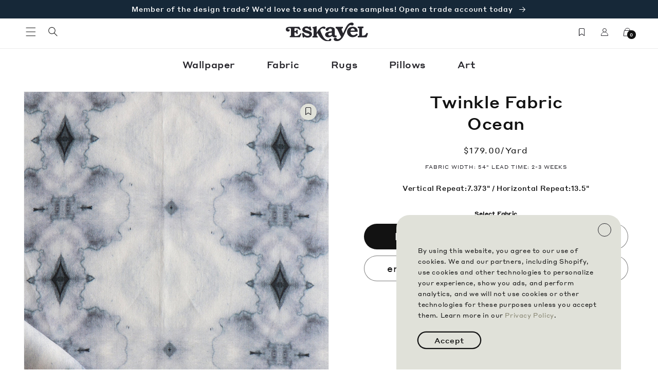

--- FILE ---
content_type: text/html; charset=utf-8
request_url: https://eskayel.com/products/twinkle-fabric-ocean
body_size: 71979
content:
<!doctype html>
<html class="no-js" lang="en">
  <head>
    <meta charset="utf-8">
    <meta http-equiv="X-UA-Compatible" content="IE=edge">
    <meta name="viewport" content="width=device-width,initial-scale=1">
    <meta name="theme-color" content="">
    <link rel="canonical" href="https://eskayel.com/products/twinkle-fabric-ocean">
    <link rel="preconnect" href="https://cdn.shopify.com" crossorigin><link rel="icon" type="image/png" href="//eskayel.com/cdn/shop/files/favicon.jpg?crop=center&height=32&v=1680230716&width=32"><link rel="preconnect" href="https://fonts.shopifycdn.com" crossorigin><title>
      Twinkle Fabric Ocean
 &ndash; Eskayel</title>

    
      <meta name="description" content="Twinkle was originally created for the Galaxy Collection for ABC Home. This spirited pattern for fabric was inspired by stars radiating their light into the sky. In Ocean, the design has a kaleidoscopic feel that features shades of of grey with blue undertones.">
    

    

<meta property="og:site_name" content="Eskayel">
<meta property="og:url" content="https://eskayel.com/products/twinkle-fabric-ocean">
<meta property="og:title" content="Twinkle Fabric Ocean">
<meta property="og:type" content="product">
<meta property="og:description" content="Twinkle was originally created for the Galaxy Collection for ABC Home. This spirited pattern for fabric was inspired by stars radiating their light into the sky. In Ocean, the design has a kaleidoscopic feel that features shades of of grey with blue undertones."><meta property="og:image" content="http://eskayel.com/cdn/shop/products/linen-fabric-twinkle-ocean-blue-grey-eskayel-fold-web.jpg?v=1678922810">
  <meta property="og:image:secure_url" content="https://eskayel.com/cdn/shop/products/linen-fabric-twinkle-ocean-blue-grey-eskayel-fold-web.jpg?v=1678922810">
  <meta property="og:image:width" content="2048">
  <meta property="og:image:height" content="2568"><meta property="og:price:amount" content="179.00">
  <meta property="og:price:currency" content="USD"><meta name="twitter:card" content="summary_large_image">
<meta name="twitter:title" content="Twinkle Fabric Ocean">
<meta name="twitter:description" content="Twinkle was originally created for the Galaxy Collection for ABC Home. This spirited pattern for fabric was inspired by stars radiating their light into the sky. In Ocean, the design has a kaleidoscopic feel that features shades of of grey with blue undertones.">


    <script src="//eskayel.com/cdn/shop/t/197/assets/global.js?v=29719618782617167111767896476" defer="defer"></script>
    <script>window.performance && window.performance.mark && window.performance.mark('shopify.content_for_header.start');</script><meta name="facebook-domain-verification" content="c0mpwvcec4zip7wkem6a1heoobr56i">
<meta name="google-site-verification" content="vYcR8d-3VLdq7LG90Vt4y1CfetFTtpXDAWeDy35fMOk">
<meta id="shopify-digital-wallet" name="shopify-digital-wallet" content="/71653949760/digital_wallets/dialog">
<meta name="shopify-checkout-api-token" content="2d6280cbed32f56ed5d400b7abebd215">
<meta id="in-context-paypal-metadata" data-shop-id="71653949760" data-venmo-supported="false" data-environment="production" data-locale="en_US" data-paypal-v4="true" data-currency="USD">
<link rel="alternate" type="application/json+oembed" href="https://eskayel.com/products/twinkle-fabric-ocean.oembed">
<script async="async" src="/checkouts/internal/preloads.js?locale=en-US"></script>
<link rel="preconnect" href="https://shop.app" crossorigin="anonymous">
<script async="async" src="https://shop.app/checkouts/internal/preloads.js?locale=en-US&shop_id=71653949760" crossorigin="anonymous"></script>
<script id="apple-pay-shop-capabilities" type="application/json">{"shopId":71653949760,"countryCode":"US","currencyCode":"USD","merchantCapabilities":["supports3DS"],"merchantId":"gid:\/\/shopify\/Shop\/71653949760","merchantName":"Eskayel","requiredBillingContactFields":["postalAddress","email","phone"],"requiredShippingContactFields":["postalAddress","email","phone"],"shippingType":"shipping","supportedNetworks":["visa","masterCard","amex"],"total":{"type":"pending","label":"Eskayel","amount":"1.00"},"shopifyPaymentsEnabled":true,"supportsSubscriptions":true}</script>
<script id="shopify-features" type="application/json">{"accessToken":"2d6280cbed32f56ed5d400b7abebd215","betas":["rich-media-storefront-analytics"],"domain":"eskayel.com","predictiveSearch":true,"shopId":71653949760,"locale":"en"}</script>
<script>var Shopify = Shopify || {};
Shopify.shop = "dev-eskayel.myshopify.com";
Shopify.locale = "en";
Shopify.currency = {"active":"USD","rate":"1.0"};
Shopify.country = "US";
Shopify.theme = {"name":"January Homepage Theme 2026","id":183039754560,"schema_name":"Eskayel","schema_version":"1.0.0","theme_store_id":null,"role":"main"};
Shopify.theme.handle = "null";
Shopify.theme.style = {"id":null,"handle":null};
Shopify.cdnHost = "eskayel.com/cdn";
Shopify.routes = Shopify.routes || {};
Shopify.routes.root = "/";</script>
<script type="module">!function(o){(o.Shopify=o.Shopify||{}).modules=!0}(window);</script>
<script>!function(o){function n(){var o=[];function n(){o.push(Array.prototype.slice.apply(arguments))}return n.q=o,n}var t=o.Shopify=o.Shopify||{};t.loadFeatures=n(),t.autoloadFeatures=n()}(window);</script>
<script>
  window.ShopifyPay = window.ShopifyPay || {};
  window.ShopifyPay.apiHost = "shop.app\/pay";
  window.ShopifyPay.redirectState = null;
</script>
<script id="shop-js-analytics" type="application/json">{"pageType":"product"}</script>
<script defer="defer" async type="module" src="//eskayel.com/cdn/shopifycloud/shop-js/modules/v2/client.init-shop-cart-sync_BT-GjEfc.en.esm.js"></script>
<script defer="defer" async type="module" src="//eskayel.com/cdn/shopifycloud/shop-js/modules/v2/chunk.common_D58fp_Oc.esm.js"></script>
<script defer="defer" async type="module" src="//eskayel.com/cdn/shopifycloud/shop-js/modules/v2/chunk.modal_xMitdFEc.esm.js"></script>
<script type="module">
  await import("//eskayel.com/cdn/shopifycloud/shop-js/modules/v2/client.init-shop-cart-sync_BT-GjEfc.en.esm.js");
await import("//eskayel.com/cdn/shopifycloud/shop-js/modules/v2/chunk.common_D58fp_Oc.esm.js");
await import("//eskayel.com/cdn/shopifycloud/shop-js/modules/v2/chunk.modal_xMitdFEc.esm.js");

  window.Shopify.SignInWithShop?.initShopCartSync?.({"fedCMEnabled":true,"windoidEnabled":true});

</script>
<script>
  window.Shopify = window.Shopify || {};
  if (!window.Shopify.featureAssets) window.Shopify.featureAssets = {};
  window.Shopify.featureAssets['shop-js'] = {"shop-cart-sync":["modules/v2/client.shop-cart-sync_DZOKe7Ll.en.esm.js","modules/v2/chunk.common_D58fp_Oc.esm.js","modules/v2/chunk.modal_xMitdFEc.esm.js"],"init-fed-cm":["modules/v2/client.init-fed-cm_B6oLuCjv.en.esm.js","modules/v2/chunk.common_D58fp_Oc.esm.js","modules/v2/chunk.modal_xMitdFEc.esm.js"],"shop-cash-offers":["modules/v2/client.shop-cash-offers_D2sdYoxE.en.esm.js","modules/v2/chunk.common_D58fp_Oc.esm.js","modules/v2/chunk.modal_xMitdFEc.esm.js"],"shop-login-button":["modules/v2/client.shop-login-button_QeVjl5Y3.en.esm.js","modules/v2/chunk.common_D58fp_Oc.esm.js","modules/v2/chunk.modal_xMitdFEc.esm.js"],"pay-button":["modules/v2/client.pay-button_DXTOsIq6.en.esm.js","modules/v2/chunk.common_D58fp_Oc.esm.js","modules/v2/chunk.modal_xMitdFEc.esm.js"],"shop-button":["modules/v2/client.shop-button_DQZHx9pm.en.esm.js","modules/v2/chunk.common_D58fp_Oc.esm.js","modules/v2/chunk.modal_xMitdFEc.esm.js"],"avatar":["modules/v2/client.avatar_BTnouDA3.en.esm.js"],"init-windoid":["modules/v2/client.init-windoid_CR1B-cfM.en.esm.js","modules/v2/chunk.common_D58fp_Oc.esm.js","modules/v2/chunk.modal_xMitdFEc.esm.js"],"init-shop-for-new-customer-accounts":["modules/v2/client.init-shop-for-new-customer-accounts_C_vY_xzh.en.esm.js","modules/v2/client.shop-login-button_QeVjl5Y3.en.esm.js","modules/v2/chunk.common_D58fp_Oc.esm.js","modules/v2/chunk.modal_xMitdFEc.esm.js"],"init-shop-email-lookup-coordinator":["modules/v2/client.init-shop-email-lookup-coordinator_BI7n9ZSv.en.esm.js","modules/v2/chunk.common_D58fp_Oc.esm.js","modules/v2/chunk.modal_xMitdFEc.esm.js"],"init-shop-cart-sync":["modules/v2/client.init-shop-cart-sync_BT-GjEfc.en.esm.js","modules/v2/chunk.common_D58fp_Oc.esm.js","modules/v2/chunk.modal_xMitdFEc.esm.js"],"shop-toast-manager":["modules/v2/client.shop-toast-manager_DiYdP3xc.en.esm.js","modules/v2/chunk.common_D58fp_Oc.esm.js","modules/v2/chunk.modal_xMitdFEc.esm.js"],"init-customer-accounts":["modules/v2/client.init-customer-accounts_D9ZNqS-Q.en.esm.js","modules/v2/client.shop-login-button_QeVjl5Y3.en.esm.js","modules/v2/chunk.common_D58fp_Oc.esm.js","modules/v2/chunk.modal_xMitdFEc.esm.js"],"init-customer-accounts-sign-up":["modules/v2/client.init-customer-accounts-sign-up_iGw4briv.en.esm.js","modules/v2/client.shop-login-button_QeVjl5Y3.en.esm.js","modules/v2/chunk.common_D58fp_Oc.esm.js","modules/v2/chunk.modal_xMitdFEc.esm.js"],"shop-follow-button":["modules/v2/client.shop-follow-button_CqMgW2wH.en.esm.js","modules/v2/chunk.common_D58fp_Oc.esm.js","modules/v2/chunk.modal_xMitdFEc.esm.js"],"checkout-modal":["modules/v2/client.checkout-modal_xHeaAweL.en.esm.js","modules/v2/chunk.common_D58fp_Oc.esm.js","modules/v2/chunk.modal_xMitdFEc.esm.js"],"shop-login":["modules/v2/client.shop-login_D91U-Q7h.en.esm.js","modules/v2/chunk.common_D58fp_Oc.esm.js","modules/v2/chunk.modal_xMitdFEc.esm.js"],"lead-capture":["modules/v2/client.lead-capture_BJmE1dJe.en.esm.js","modules/v2/chunk.common_D58fp_Oc.esm.js","modules/v2/chunk.modal_xMitdFEc.esm.js"],"payment-terms":["modules/v2/client.payment-terms_Ci9AEqFq.en.esm.js","modules/v2/chunk.common_D58fp_Oc.esm.js","modules/v2/chunk.modal_xMitdFEc.esm.js"]};
</script>
<script>(function() {
  var isLoaded = false;
  function asyncLoad() {
    if (isLoaded) return;
    isLoaded = true;
    var urls = ["https:\/\/static.klaviyo.com\/onsite\/js\/klaviyo.js?company_id=Vhrxtu\u0026shop=dev-eskayel.myshopify.com"];
    for (var i = 0; i < urls.length; i++) {
      var s = document.createElement('script');
      s.type = 'text/javascript';
      s.async = true;
      s.src = urls[i];
      var x = document.getElementsByTagName('script')[0];
      x.parentNode.insertBefore(s, x);
    }
  };
  if(window.attachEvent) {
    window.attachEvent('onload', asyncLoad);
  } else {
    window.addEventListener('load', asyncLoad, false);
  }
})();</script>
<script id="__st">var __st={"a":71653949760,"offset":-18000,"reqid":"bc22c1b6-835b-48b4-9420-756ffa11d7ff-1769110366","pageurl":"eskayel.com\/products\/twinkle-fabric-ocean","u":"71c07595450b","p":"product","rtyp":"product","rid":8174297186624};</script>
<script>window.ShopifyPaypalV4VisibilityTracking = true;</script>
<script id="captcha-bootstrap">!function(){'use strict';const t='contact',e='account',n='new_comment',o=[[t,t],['blogs',n],['comments',n],[t,'customer']],c=[[e,'customer_login'],[e,'guest_login'],[e,'recover_customer_password'],[e,'create_customer']],r=t=>t.map((([t,e])=>`form[action*='/${t}']:not([data-nocaptcha='true']) input[name='form_type'][value='${e}']`)).join(','),a=t=>()=>t?[...document.querySelectorAll(t)].map((t=>t.form)):[];function s(){const t=[...o],e=r(t);return a(e)}const i='password',u='form_key',d=['recaptcha-v3-token','g-recaptcha-response','h-captcha-response',i],f=()=>{try{return window.sessionStorage}catch{return}},m='__shopify_v',_=t=>t.elements[u];function p(t,e,n=!1){try{const o=window.sessionStorage,c=JSON.parse(o.getItem(e)),{data:r}=function(t){const{data:e,action:n}=t;return t[m]||n?{data:e,action:n}:{data:t,action:n}}(c);for(const[e,n]of Object.entries(r))t.elements[e]&&(t.elements[e].value=n);n&&o.removeItem(e)}catch(o){console.error('form repopulation failed',{error:o})}}const l='form_type',E='cptcha';function T(t){t.dataset[E]=!0}const w=window,h=w.document,L='Shopify',v='ce_forms',y='captcha';let A=!1;((t,e)=>{const n=(g='f06e6c50-85a8-45c8-87d0-21a2b65856fe',I='https://cdn.shopify.com/shopifycloud/storefront-forms-hcaptcha/ce_storefront_forms_captcha_hcaptcha.v1.5.2.iife.js',D={infoText:'Protected by hCaptcha',privacyText:'Privacy',termsText:'Terms'},(t,e,n)=>{const o=w[L][v],c=o.bindForm;if(c)return c(t,g,e,D).then(n);var r;o.q.push([[t,g,e,D],n]),r=I,A||(h.body.append(Object.assign(h.createElement('script'),{id:'captcha-provider',async:!0,src:r})),A=!0)});var g,I,D;w[L]=w[L]||{},w[L][v]=w[L][v]||{},w[L][v].q=[],w[L][y]=w[L][y]||{},w[L][y].protect=function(t,e){n(t,void 0,e),T(t)},Object.freeze(w[L][y]),function(t,e,n,w,h,L){const[v,y,A,g]=function(t,e,n){const i=e?o:[],u=t?c:[],d=[...i,...u],f=r(d),m=r(i),_=r(d.filter((([t,e])=>n.includes(e))));return[a(f),a(m),a(_),s()]}(w,h,L),I=t=>{const e=t.target;return e instanceof HTMLFormElement?e:e&&e.form},D=t=>v().includes(t);t.addEventListener('submit',(t=>{const e=I(t);if(!e)return;const n=D(e)&&!e.dataset.hcaptchaBound&&!e.dataset.recaptchaBound,o=_(e),c=g().includes(e)&&(!o||!o.value);(n||c)&&t.preventDefault(),c&&!n&&(function(t){try{if(!f())return;!function(t){const e=f();if(!e)return;const n=_(t);if(!n)return;const o=n.value;o&&e.removeItem(o)}(t);const e=Array.from(Array(32),(()=>Math.random().toString(36)[2])).join('');!function(t,e){_(t)||t.append(Object.assign(document.createElement('input'),{type:'hidden',name:u})),t.elements[u].value=e}(t,e),function(t,e){const n=f();if(!n)return;const o=[...t.querySelectorAll(`input[type='${i}']`)].map((({name:t})=>t)),c=[...d,...o],r={};for(const[a,s]of new FormData(t).entries())c.includes(a)||(r[a]=s);n.setItem(e,JSON.stringify({[m]:1,action:t.action,data:r}))}(t,e)}catch(e){console.error('failed to persist form',e)}}(e),e.submit())}));const S=(t,e)=>{t&&!t.dataset[E]&&(n(t,e.some((e=>e===t))),T(t))};for(const o of['focusin','change'])t.addEventListener(o,(t=>{const e=I(t);D(e)&&S(e,y())}));const B=e.get('form_key'),M=e.get(l),P=B&&M;t.addEventListener('DOMContentLoaded',(()=>{const t=y();if(P)for(const e of t)e.elements[l].value===M&&p(e,B);[...new Set([...A(),...v().filter((t=>'true'===t.dataset.shopifyCaptcha))])].forEach((e=>S(e,t)))}))}(h,new URLSearchParams(w.location.search),n,t,e,['guest_login'])})(!0,!0)}();</script>
<script integrity="sha256-4kQ18oKyAcykRKYeNunJcIwy7WH5gtpwJnB7kiuLZ1E=" data-source-attribution="shopify.loadfeatures" defer="defer" src="//eskayel.com/cdn/shopifycloud/storefront/assets/storefront/load_feature-a0a9edcb.js" crossorigin="anonymous"></script>
<script crossorigin="anonymous" defer="defer" src="//eskayel.com/cdn/shopifycloud/storefront/assets/shopify_pay/storefront-65b4c6d7.js?v=20250812"></script>
<script data-source-attribution="shopify.dynamic_checkout.dynamic.init">var Shopify=Shopify||{};Shopify.PaymentButton=Shopify.PaymentButton||{isStorefrontPortableWallets:!0,init:function(){window.Shopify.PaymentButton.init=function(){};var t=document.createElement("script");t.src="https://eskayel.com/cdn/shopifycloud/portable-wallets/latest/portable-wallets.en.js",t.type="module",document.head.appendChild(t)}};
</script>
<script data-source-attribution="shopify.dynamic_checkout.buyer_consent">
  function portableWalletsHideBuyerConsent(e){var t=document.getElementById("shopify-buyer-consent"),n=document.getElementById("shopify-subscription-policy-button");t&&n&&(t.classList.add("hidden"),t.setAttribute("aria-hidden","true"),n.removeEventListener("click",e))}function portableWalletsShowBuyerConsent(e){var t=document.getElementById("shopify-buyer-consent"),n=document.getElementById("shopify-subscription-policy-button");t&&n&&(t.classList.remove("hidden"),t.removeAttribute("aria-hidden"),n.addEventListener("click",e))}window.Shopify?.PaymentButton&&(window.Shopify.PaymentButton.hideBuyerConsent=portableWalletsHideBuyerConsent,window.Shopify.PaymentButton.showBuyerConsent=portableWalletsShowBuyerConsent);
</script>
<script data-source-attribution="shopify.dynamic_checkout.cart.bootstrap">document.addEventListener("DOMContentLoaded",(function(){function t(){return document.querySelector("shopify-accelerated-checkout-cart, shopify-accelerated-checkout")}if(t())Shopify.PaymentButton.init();else{new MutationObserver((function(e,n){t()&&(Shopify.PaymentButton.init(),n.disconnect())})).observe(document.body,{childList:!0,subtree:!0})}}));
</script>
<link id="shopify-accelerated-checkout-styles" rel="stylesheet" media="screen" href="https://eskayel.com/cdn/shopifycloud/portable-wallets/latest/accelerated-checkout-backwards-compat.css" crossorigin="anonymous">
<style id="shopify-accelerated-checkout-cart">
        #shopify-buyer-consent {
  margin-top: 1em;
  display: inline-block;
  width: 100%;
}

#shopify-buyer-consent.hidden {
  display: none;
}

#shopify-subscription-policy-button {
  background: none;
  border: none;
  padding: 0;
  text-decoration: underline;
  font-size: inherit;
  cursor: pointer;
}

#shopify-subscription-policy-button::before {
  box-shadow: none;
}

      </style>
<script id="sections-script" data-sections="header,footer" defer="defer" src="//eskayel.com/cdn/shop/t/197/compiled_assets/scripts.js?v=13821"></script>
<script>window.performance && window.performance.mark && window.performance.mark('shopify.content_for_header.end');</script>


    <style data-shopify>

    @media screen and (max-width: 1199px) {
      :root {
         --page-width: 120rem;
      }
    }

    @media screen and (min-width: 1200px) {
      :root {
        --page-width: 160rem;
      }
    }


   


      @font-face {
  font-family: Assistant;
  font-weight: 400;
  font-style: normal;
  font-display: swap;
  src: url("//eskayel.com/cdn/fonts/assistant/assistant_n4.9120912a469cad1cc292572851508ca49d12e768.woff2") format("woff2"),
       url("//eskayel.com/cdn/fonts/assistant/assistant_n4.6e9875ce64e0fefcd3f4446b7ec9036b3ddd2985.woff") format("woff");
}

      @font-face {
  font-family: Assistant;
  font-weight: 700;
  font-style: normal;
  font-display: swap;
  src: url("//eskayel.com/cdn/fonts/assistant/assistant_n7.bf44452348ec8b8efa3aa3068825305886b1c83c.woff2") format("woff2"),
       url("//eskayel.com/cdn/fonts/assistant/assistant_n7.0c887fee83f6b3bda822f1150b912c72da0f7b64.woff") format("woff");
}

      
      
      @font-face {
  font-family: Assistant;
  font-weight: 700;
  font-style: normal;
  font-display: swap;
  src: url("//eskayel.com/cdn/fonts/assistant/assistant_n7.bf44452348ec8b8efa3aa3068825305886b1c83c.woff2") format("woff2"),
       url("//eskayel.com/cdn/fonts/assistant/assistant_n7.0c887fee83f6b3bda822f1150b912c72da0f7b64.woff") format("woff");
}


      :root {
        --font-body-family: Assistant, sans-serif;
        --font-body-style: normal;
        --font-body-weight: 400;
        --font-body-weight-bold: 700;

        --font-heading-family: Assistant, sans-serif;
        --font-heading-style: normal;
        --font-heading-weight: 700;

        --font-body-scale: 1.0;
        --font-heading-scale: 1.0;

        --color-base-text: 18, 18, 18;
        --color-shadow: 18, 18, 18;
        --color-base-background-1: 255, 255, 255;
        --color-base-background-2: 243, 243, 243;
        --color-base-background-3: 221, 223, 216;
        --color-base-solid-button-labels: 255, 255, 255;
        --color-base-outline-button-labels: 18, 18, 18;
        --color-base-accent-1: 18, 18, 18;
        --color-base-accent-2: 22, 40, 56;
        --payment-terms-background-color: #ffffff;

        --gradient-base-background-1: #ffffff;
        --gradient-base-background-2: #f3f3f3;
         --gradient-base-background-3: #dddfd8;
        --gradient-base-accent-1: #121212;
        --gradient-base-accent-2: #162838;

        --media-padding: px;
        --media-border-opacity: 0.05;
        --media-border-width: 1px;
        --media-radius: 0px;
        --media-shadow-opacity: 0.0;
        --media-shadow-horizontal-offset: 0px;
        --media-shadow-vertical-offset: 4px;
        --media-shadow-blur-radius: 5px;
        --media-shadow-visible: 0;

        --page-width-margin: 0rem;



        --product-card-image-padding: 0.0rem;
        --product-card-corner-radius: 0.0rem;
        --product-card-text-alignment: left;
        --product-card-border-width: 0.0rem;
        --product-card-border-opacity: 0.1;
        --product-card-shadow-opacity: 0.0;
        --product-card-shadow-visible: 0;
        --product-card-shadow-horizontal-offset: 0.0rem;
        --product-card-shadow-vertical-offset: 0.4rem;
        --product-card-shadow-blur-radius: 0.5rem;

        --collection-card-image-padding: 0.0rem;
        --collection-card-corner-radius: 0.0rem;
        --collection-card-text-alignment: left;
        --collection-card-border-width: 0.0rem;
        --collection-card-border-opacity: 0.1;
        --collection-card-shadow-opacity: 0.0;
        --collection-card-shadow-visible: 0;
        --collection-card-shadow-horizontal-offset: 0.0rem;
        --collection-card-shadow-vertical-offset: 0.4rem;
        --collection-card-shadow-blur-radius: 0.5rem;

        --blog-card-image-padding: 0.0rem;
        --blog-card-corner-radius: 0.0rem;
        --blog-card-text-alignment: left;
        --blog-card-border-width: 0.0rem;
        --blog-card-border-opacity: 0.1;
        --blog-card-shadow-opacity: 0.0;
        --blog-card-shadow-visible: 0;
        --blog-card-shadow-horizontal-offset: 0.0rem;
        --blog-card-shadow-vertical-offset: 0.4rem;
        --blog-card-shadow-blur-radius: 0.5rem;

        --badge-corner-radius: 4.0rem;

        --popup-border-width: 1px;
        --popup-border-opacity: 0.1;
        --popup-corner-radius: 0px;
        --popup-shadow-opacity: 0.0;
        --popup-shadow-horizontal-offset: 0px;
        --popup-shadow-vertical-offset: 4px;
        --popup-shadow-blur-radius: 5px;

        --drawer-border-width: 1px;
        --drawer-border-opacity: 0.1;
        --drawer-shadow-opacity: 0.0;
        --drawer-shadow-horizontal-offset: 0px;
        --drawer-shadow-vertical-offset: 4px;
        --drawer-shadow-blur-radius: 5px;

        --spacing-sections-desktop: 0px;
        --spacing-sections-mobile: 0px;

        --grid-desktop-vertical-spacing: 8px;
        --grid-desktop-horizontal-spacing: 8px;
        --grid-mobile-vertical-spacing: 4px;
        --grid-mobile-horizontal-spacing: 4px;

        --text-boxes-border-opacity: 0.1;
        --text-boxes-border-width: 0px;
        --text-boxes-radius: 0px;
        --text-boxes-shadow-opacity: 0.0;
        --text-boxes-shadow-visible: 0;
        --text-boxes-shadow-horizontal-offset: 0px;
        --text-boxes-shadow-vertical-offset: 4px;
        --text-boxes-shadow-blur-radius: 5px;

        --buttons-radius: 0px;
        --buttons-radius-outset: 0px;
        --buttons-border-width: 1px;
        --buttons-border-opacity: 1.0;
        --buttons-shadow-opacity: 0.0;
        --buttons-shadow-visible: 0;
        --buttons-shadow-horizontal-offset: 0px;
        --buttons-shadow-vertical-offset: 4px;
        --buttons-shadow-blur-radius: 5px;
        --buttons-border-offset: 0px;

        --inputs-radius: 0px;
        --inputs-border-width: 1px;
        --inputs-border-opacity: 0.55;
        --inputs-shadow-opacity: 0.0;
        --inputs-shadow-horizontal-offset: 0px;
        --inputs-margin-offset: 0px;
        --inputs-shadow-vertical-offset: 4px;
        --inputs-shadow-blur-radius: 5px;
        --inputs-radius-outset: 0px;

        --variant-pills-radius: 40px;
        --variant-pills-border-width: 1px;
        --variant-pills-border-opacity: 0.55;
        --variant-pills-shadow-opacity: 0.0;
        --variant-pills-shadow-horizontal-offset: 0px;
        --variant-pills-shadow-vertical-offset: 4px;
        --variant-pills-shadow-blur-radius: 5px;
      }

      *,
      *::before,
      *::after {
        box-sizing: inherit;
      }

      html {
        box-sizing: border-box;
        font-size: calc(var(--font-body-scale) * 62.5%);
        height: 100%;
      }

      body {
        display: grid;
        grid-template-rows: auto auto 1fr auto;
        grid-template-columns: 100%;
        min-height: 100%;
        margin: 0;
        font-size: 1.5rem;
        letter-spacing: 0.06rem;
        line-height: calc(1 + 0.8 / var(--font-body-scale));
        font-family: var(--font-body-family);
        font-style: var(--font-body-style);
        font-weight: var(--font-body-weight);
      }

      @media screen and (min-width: 750px) {
        body {
          font-size: 1.6rem;
        }
      }
    </style>

    <link href="//eskayel.com/cdn/shop/t/197/assets/base.css?v=12381690519840534691767896476" rel="stylesheet" type="text/css" media="all" />
    <link href="//eskayel.com/cdn/shop/t/197/assets/eskayel-globo-override.css?v=35847286100377283051767896476" rel="stylesheet" type="text/css" media="all" />
<link rel="preload" as="font" href="//eskayel.com/cdn/fonts/assistant/assistant_n4.9120912a469cad1cc292572851508ca49d12e768.woff2" type="font/woff2" crossorigin><link rel="preload" as="font" href="//eskayel.com/cdn/fonts/assistant/assistant_n7.bf44452348ec8b8efa3aa3068825305886b1c83c.woff2" type="font/woff2" crossorigin><link rel="stylesheet" href="//eskayel.com/cdn/shop/t/197/assets/component-predictive-search.css?v=83512081251802922551767896476" media="print" onload="this.media='all'"><script>document.documentElement.className = document.documentElement.className.replace('no-js', 'js');
    if (Shopify.designMode) {
      document.documentElement.classList.add('shopify-design-mode');
    }

    </script>

    <script src="https://ajax.googleapis.com/ajax/libs/jquery/3.6.3/jquery.min.js"></script>
    <script src="//eskayel.com/cdn/shop/t/197/assets/theme-eskayel.js?v=154327883702789810811767896476" defer="defer"></script>
    <!-- Google Tag Manager -->
    <script>(function(w,d,s,l,i){w[l]=w[l]||[];w[l].push({'gtm.start':
    new Date().getTime(),event:'gtm.js'});var f=d.getElementsByTagName(s)[0],
    j=d.createElement(s),dl=l!='dataLayer'?'&l='+l:'';j.async=true;j.src=
    'https://www.googletagmanager.com/gtm.js?id='+i+dl;f.parentNode.insertBefore(j,f);
    })(window,document,'script','dataLayer','GTM-PBFDNRB');</script>
    <!-- End Google Tag Manager -->

    <!-- Hotjar Tracking Code for Site 5016609 (name missing) -->
    <script>
    (function(h,o,t,j,a,r){
      h.hj=h.hj||function(){(h.hj.q=h.hj.q||[]).push(arguments)};
      h._hjSettings={hjid:5016609,hjsv:6};
      a=o.getElementsByTagName('head')[0];
      r=o.createElement('script');r.async=1;
      r.src=t+h._hjSettings.hjid+j+h._hjSettings.hjsv;
      a.appendChild(r);
      })(window,document,'https://static.hotjar.com/c/hotjar-','.js?sv=');
    </script>
    <!-- Hotjar end -->
  <!-- BEGIN app block: shopify://apps/smart-filter-search/blocks/app-embed/5cc1944c-3014-4a2a-af40-7d65abc0ef73 --><link href="https://cdn.shopify.com/extensions/019be4cd-942a-7d2a-8589-bf94671399e2/smart-product-filters-619/assets/globo.filter.min.js" as="script" rel="preload">
<link rel="preconnect" href="https://filter-u4.globo.io" crossorigin>
<link rel="dns-prefetch" href="https://filter-u4.globo.io"><link rel="stylesheet" href="https://cdn.shopify.com/extensions/019be4cd-942a-7d2a-8589-bf94671399e2/smart-product-filters-619/assets/globo.search.css" media="print" onload="this.media='all'">

<meta id="search_terms_value" content="" />
<!-- BEGIN app snippet: global.variables --><script>
  window.shopCurrency = "USD";
  window.shopCountry = "US";
  window.shopLanguageCode = "en";

  window.currentCurrency = "USD";
  window.currentCountry = "US";
  window.currentLanguageCode = "en";

  window.shopCustomer = false

  window.useCustomTreeTemplate = true;
  window.useCustomProductTemplate = true;

  window.GloboFilterRequestOrigin = "https://eskayel.com";
  window.GloboFilterShopifyDomain = "dev-eskayel.myshopify.com";
  window.GloboFilterSFAT = "";
  window.GloboFilterSFApiVersion = "2025-04";
  window.GloboFilterProxyPath = "/apps/globofilters";
  window.GloboFilterRootUrl = "";
  window.GloboFilterTranslation = {"search":{"suggestions":"Suggestions","collections":"Collections","pages":"Pages","product":"Product","products":"Products","view_all":"Search for","view_all_products":"View all products","not_found":"Sorry, nothing found for","product_not_found":"No products were found","no_result_keywords_suggestions_title":"Popular searches","no_result_products_suggestions_title":"However, You may like","zero_character_keywords_suggestions_title":"Suggestions","zero_character_popular_searches_title":"Popular searches","zero_character_products_suggestions_title":"Trending products"},"form":{"heading":"Search products","select":"-- Select --","search":"Search","submit":"Search","clear":"Clear"},"filter":{"filter_by":"Filter By","clear_all":"Clear All Filters","view":"View","clear":"Clear","in_stock":"In Stock","out_of_stock":"Out of Stock","ready_to_ship":"Ready to ship","search":"Search options","choose_values":"Choose values"},"sort":{"sort_by":"Sort By","manually":"Featured","availability_in_stock_first":"Availability","relevance":"Relevance","best_selling":"Best Selling","alphabetically_a_z":"Alphabetically, A-Z","alphabetically_z_a":"Alphabetically, Z-A","price_low_to_high":"Price, low to high","price_high_to_low":"Price, high to low","date_new_to_old":"Date, new to old","date_old_to_new":"Date, old to new","sale_off":"% Sale off"},"product":{"add_to_cart":"Add to cart","unavailable":"Unavailable","sold_out":"Sold out","sale":"Sale","load_more":"Load more","limit":"Show","search":"Search products","no_results":"Sorry, there are no products in this collection"}};
  window.isMultiCurrency =false;
  window.globoEmbedFilterAssetsUrl = 'https://cdn.shopify.com/extensions/019be4cd-942a-7d2a-8589-bf94671399e2/smart-product-filters-619/assets/';
  window.assetsUrl = window.globoEmbedFilterAssetsUrl;
  window.GloboMoneyFormat = "${{amount}}";
</script><!-- END app snippet -->
<script type="text/javascript" hs-ignore data-ccm-injected>
document.getElementsByTagName('html')[0].classList.add('spf-filter-loading', 'spf-has-filter');
window.enabledEmbedFilter = true;
window.sortByRelevance = false;
window.moneyFormat = "${{amount}}";
window.GloboMoneyWithCurrencyFormat = "${{amount}}";
window.filesUrl = '//eskayel.com/cdn/shop/files/';
window.GloboThemesInfo ={"143011807552":{"id":143011807552,"name":"Dawn","theme_store_id":887,"theme_name":"Dawn"},"167613858112":{"id":167613858112,"name":"Prev(before cart drawer fix push)","theme_store_id":null,"theme_name":"Eskayel","theme_version":"1.0.0"},"167891337536":{"id":167891337536,"name":"Homepage Product feature ","theme_store_id":null,"theme_name":"Eskayel","theme_version":"1.0.0"},"168786985280":{"id":168786985280,"name":"Prev (before product feature)","theme_store_id":null,"theme_name":"Eskayel","theme_version":"1.0.0"},"169012887872":{"id":169012887872,"name":"Prev","theme_store_id":null,"theme_name":"Eskayel","theme_version":"1.0.0"},"169048637760":{"id":169048637760,"name":"Eskayel (Vinayak Version) with Installments mes...","theme_store_id":null,"theme_name":"Eskayel","theme_version":"1.0.0"},"169934750016":{"id":169934750016,"name":"Eskayel (Before object position added)","theme_store_id":null,"theme_name":"Eskayel","theme_version":"1.0.0"},"170289529152":{"id":170289529152,"name":"Eskayel (before submenus addition)","theme_store_id":null,"theme_name":"Eskayel","theme_version":"1.0.0"},"170312532288":{"id":170312532288,"name":"Eskayel","theme_store_id":null,"theme_name":"Eskayel","theme_version":"1.0.0"},"170372038976":{"id":170372038976,"name":"Copy of Eskayel(before homepage update after sale)","theme_store_id":null,"theme_name":"Eskayel","theme_version":"1.0.0"},"170461692224":{"id":170461692224,"name":"Swim module, homepage banner timer(copy paste)","theme_store_id":null,"theme_name":"Eskayel","theme_version":"1.0.0"},"170522804544":{"id":170522804544,"name":"Eskayel Changes Test Theme","theme_store_id":null,"theme_name":"Eskayel","theme_version":"1.0.0"},"170522968384":{"id":170522968384,"name":"Eskayel Backup (DON'T TOUCH)","theme_store_id":null,"theme_name":"Eskayel","theme_version":"1.0.0"},"170724655424":{"id":170724655424,"name":"Eskayel Backup 2 (DON'T TOUCH)","theme_store_id":null,"theme_name":"Eskayel","theme_version":"1.0.0"},"149199356224":{"id":149199356224,"name":"Copy of Eskayel","theme_store_id":null,"theme_name":"Eskayel","theme_version":"1.0.0"},"163866378560":{"id":163866378560,"name":"Prev (before audit spreadsheet)","theme_store_id":null,"theme_name":"Eskayel","theme_version":"1.0.0"},"164772577600":{"id":164772577600,"name":"Backup after fixing product properties and notes","theme_store_id":null,"theme_name":"Eskayel","theme_version":"1.0.0"},"164800201024":{"id":164800201024,"name":"Backup since many updates are present","theme_store_id":null,"theme_name":"Eskayel","theme_version":"1.0.0"},"165450121536":{"id":165450121536,"name":"Duplicate of Current theme (don't edit)","theme_store_id":null,"theme_name":"Eskayel","theme_version":"1.0.0"},"165977260352":{"id":165977260352,"name":"Duplicate of Current theme (don't edit)","theme_store_id":null,"theme_name":"Eskayel","theme_version":"1.0.0"}};



var GloboEmbedFilterConfig = {
api: {filterUrl: "https://filter-u4.globo.io/filter",searchUrl: "https://filter-u4.globo.io/search", url: "https://filter-u4.globo.io"},
shop: {
name: "Eskayel",
url: "https://eskayel.com",
domain: "dev-eskayel.myshopify.com",
locale: "en",
cur_locale: "en",
predictive_search_url: "/search/suggest",
country_code: "US",
root_url: "",
cart_url: "/cart",
search_url: "/search",
cart_add_url: "/cart/add",
search_terms_value: "",
product_image: {width: 360, height: 504},
no_image_url: "https://cdn.shopify.com/s/images/themes/product-1.png",
swatches: [],
swatchConfig: {"enable":true,"color":["colour","color"],"label":["size"]},
enableRecommendation: false,
hideOneValue: false,
newUrlStruct: true,
newUrlForSEO: false,redirects: [],
images: {},
settings: {"colors_solid_button_labels":"#ffffff","colors_accent_1":"#121212","gradient_accent_1":"","colors_accent_2":"#162838","gradient_accent_2":"","colors_text":"#121212","colors_outline_button_labels":"#121212","colors_background_1":"#ffffff","gradient_background_1":"","colors_background_2":"#f3f3f3","gradient_background_2":"","colors_background_3":"#dddfd8","type_header_font":{"error":"json not allowed for this object"},"heading_scale":100,"type_body_font":{"error":"json not allowed for this object"},"body_scale":100,"page_width_large_screen":1600,"page_width":1200,"spacing_sections":0,"spacing_grid_horizontal":8,"spacing_grid_vertical":8,"buttons_border_thickness":1,"buttons_border_opacity":100,"buttons_radius":0,"buttons_shadow_opacity":0,"buttons_shadow_horizontal_offset":0,"buttons_shadow_vertical_offset":4,"buttons_shadow_blur":5,"variant_pills_border_thickness":1,"variant_pills_border_opacity":55,"variant_pills_radius":40,"variant_pills_shadow_opacity":0,"variant_pills_shadow_horizontal_offset":0,"variant_pills_shadow_vertical_offset":4,"variant_pills_shadow_blur":5,"inputs_border_thickness":1,"inputs_border_opacity":55,"inputs_radius":0,"inputs_shadow_opacity":0,"inputs_shadow_horizontal_offset":0,"inputs_shadow_vertical_offset":4,"inputs_shadow_blur":5,"card_style":"standard","card_image_padding":0,"card_text_alignment":"left","card_color_scheme":"background-2","card_border_thickness":0,"card_border_opacity":10,"card_corner_radius":0,"card_shadow_opacity":0,"card_shadow_horizontal_offset":0,"card_shadow_vertical_offset":4,"card_shadow_blur":5,"collection_card_style":"standard","collection_card_image_padding":0,"collection_card_text_alignment":"left","collection_card_color_scheme":"background-2","collection_card_border_thickness":0,"collection_card_border_opacity":10,"collection_card_corner_radius":0,"collection_card_shadow_opacity":0,"collection_card_shadow_horizontal_offset":0,"collection_card_shadow_vertical_offset":4,"collection_card_shadow_blur":5,"blog_card_style":"standard","blog_card_image_padding":0,"blog_card_text_alignment":"left","blog_card_color_scheme":"background-2","blog_card_border_thickness":0,"blog_card_border_opacity":10,"blog_card_corner_radius":0,"blog_card_shadow_opacity":0,"blog_card_shadow_horizontal_offset":0,"blog_card_shadow_vertical_offset":4,"blog_card_shadow_blur":5,"text_boxes_border_thickness":0,"text_boxes_border_opacity":10,"text_boxes_radius":0,"text_boxes_shadow_opacity":0,"text_boxes_shadow_horizontal_offset":0,"text_boxes_shadow_vertical_offset":4,"text_boxes_shadow_blur":5,"media_border_thickness":1,"media_border_opacity":5,"media_radius":0,"media_shadow_opacity":0,"media_shadow_horizontal_offset":0,"media_shadow_vertical_offset":4,"media_shadow_blur":5,"popup_border_thickness":1,"popup_border_opacity":10,"popup_corner_radius":0,"popup_shadow_opacity":0,"popup_shadow_horizontal_offset":0,"popup_shadow_vertical_offset":4,"popup_shadow_blur":5,"drawer_border_thickness":1,"drawer_border_opacity":10,"drawer_shadow_opacity":0,"drawer_shadow_horizontal_offset":0,"drawer_shadow_vertical_offset":4,"drawer_shadow_blur":5,"badge_position":"bottom left","badge_corner_radius":40,"sale_badge_color_scheme":"accent-2","sold_out_badge_color_scheme":"inverse","accent_icons":"text","social_twitter_link":"","social_facebook_link":"https:\/\/www.facebook.com\/eskayelshop","social_pinterest_link":"https:\/\/www.pinterest.com\/eskayel1\/","social_instagram_link":"https:\/\/www.instagram.com\/eskayel\/","social_tiktok_link":"","social_tumblr_link":"","social_snapchat_link":"","social_youtube_link":"","social_vimeo_link":"","predictive_search_enabled":true,"predictive_search_show_vendor":false,"predictive_search_show_price":false,"favicon":"\/\/eskayel.com\/cdn\/shop\/files\/favicon.jpg?v=1680230716","currency_code_enabled":true,"cart_type":"drawer","show_vendor":false,"show_cart_note":true,"cart_drawer_collection":"","checkout_logo_image":"\/\/eskayel.com\/cdn\/shop\/files\/Eskayel-logo-checkout.svg?v=1680041101","checkout_logo_position":"left","checkout_logo_size":"medium","checkout_body_background_color":"#f5f6fa","checkout_input_background_color_mode":"white","checkout_sidebar_background_color":"#dddfd8","checkout_heading_font":"Helvetica Neue","checkout_body_font":"Helvetica Neue","checkout_accent_color":"#162838","checkout_button_color":"#162838","checkout_error_color":"#e22120","customer_layout":"customer_area"},
gridSettings: {"layout":"theme","useCustomTemplate":true,"useCustomTreeTemplate":true,"skin":5,"limits":[12,24,48],"productsPerPage":12,"sorts":["stock-descending","best-selling","title-ascending","title-descending","price-ascending","price-descending","created-descending","created-ascending","sale-descending"],"noImageUrl":"https:\/\/cdn.shopify.com\/s\/images\/themes\/product-1.png","imageWidth":"360","imageHeight":"504","imageRatio":140,"imageSize":"360_504","alignment":"left","hideOneValue":false,"elements":["soldoutLabel","saleLabel","quickview","addToCart","vendor","swatch","price","secondImage"],"saleLabelClass":" sale-text","saleMode":3,"gridItemClass":"spf-col-xl-4 spf-col-lg-4 spf-col-md-6 spf-col-sm-6 spf-col-6","swatchClass":"","swatchConfig":{"enable":true,"color":["colour","color"],"label":["size"]},"variant_redirect":true,"showSelectedVariantInfo":true},
home_filter: false,
page: "product",
sorts: ["stock-descending","best-selling","title-ascending","title-descending","price-ascending","price-descending","created-descending","created-ascending","sale-descending"],
limits: [12,24,48],
cache: true,
layout: "theme",
marketTaxInclusion: false,
priceTaxesIncluded: false,
customerTaxesIncluded: false,
useCustomTemplate: true,
hasQuickviewTemplate: false
},
analytic: {"enableViewProductAnalytic":true,"enableSearchAnalytic":true,"enableFilterAnalytic":true,"enableATCAnalytic":false},
taxes: [],
special_countries: null,
adjustments: false,
year_make_model: {
id: 0,
prefix: "gff_",
heading: "",
showSearchInput: false,
showClearAllBtn: false
},
filter: {
id:5404,
prefix: "gf_",
layout: 1,
useThemeFilterCss: false,
sublayout: 1,
showCount: true,
showRefine: true,
refineSettings: {"style":"square","positions":["sidebar_desktop","sidebar_mobile","toolbar_mobile"],"color":"#000000","iconColor":"#5C5F62","bgColor":"#e8e8e8"},
isLoadMore: 1,
filter_on_search_page: true
},
search:{
enable: true,
zero_character_suggestion: false,
pages_suggestion: {enable:false,limit:5},
keywords_suggestion: {enable:true,limit:10},
articles_suggestion: {enable:false,limit:5},
layout: 1,
product_list_layout: "grid",
elements: ["price"]
},
collection: {
id:0,
handle:'',
sort: 'best-selling',
vendor: null,
tags: null,
type: null,
term: document.getElementById("search_terms_value") != null ? document.getElementById("search_terms_value").content : "",
limit: 12,
settings: {"164826349888":{"products_per_page":16,"columns_desktop":2,"image_ratio":"adapt","show_secondary_image":false,"show_vendor":false,"show_rating":false,"enable_quick_add":false,"enable_filtering":false,"filter_type":"horizontal","enable_sorting":false,"columns_mobile":"2","padding_top":0,"padding_bottom":36},"167613858112":{"products_per_page":16,"columns_desktop":2,"image_ratio":"adapt","show_secondary_image":false,"show_vendor":false,"show_rating":false,"enable_quick_add":false,"enable_filtering":false,"filter_type":"horizontal","enable_sorting":false,"columns_mobile":"2","padding_top":0,"padding_bottom":36}},
products_count: 0,
enableCollectionSearch: false,
displayTotalProducts: true,
excludeTags:["Sample"],
showSelectedVariantInfo: true
},
selector: {products: ""}
}
</script>
<script>
try {GloboEmbedFilterConfig.shop.settings["card_color_scheme"] = "background-2";GloboEmbedFilterConfig.shop.settings["collection_card_color_scheme"] = "background-2";GloboEmbedFilterConfig.shop.settings["blog_card_color_scheme"] = "background-2";GloboEmbedFilterConfig.shop.settings["sale_badge_color_scheme"] = "accent-2";GloboEmbedFilterConfig.shop.settings["sold_out_badge_color_scheme"] = "inverse";} catch (error) {}
</script>
<script src="https://cdn.shopify.com/extensions/019be4cd-942a-7d2a-8589-bf94671399e2/smart-product-filters-619/assets/globo.filter.themes.min.js" defer></script><style>.gf-block-title h3, 
.gf-block-title .h3,
.gf-form-input-inner label {
  font-size: 14px !important;
  color: #3a3a3a !important;
  text-transform: uppercase !important;
  font-weight: bold !important;
}
.gf-option-block .gf-btn-show-more{
  font-size: 14px !important;
  text-transform: none !important;
  font-weight: normal !important;
}
.gf-option-block ul li a, 
.gf-option-block ul li button, 
.gf-option-block ul li a span.gf-count,
.gf-option-block ul li button span.gf-count,
.gf-clear, 
.gf-clear-all, 
.selected-item.gf-option-label a,
.gf-form-input-inner select,
.gf-refine-toggle{
  font-size: 14px !important;
  color: #000000 !important;
  text-transform: none !important;
  font-weight: normal !important;
}

.gf-refine-toggle-mobile,
.gf-form-button-group button {
  font-size: 14px !important;
  text-transform: none !important;
  font-weight: normal !important;
  color: #3a3a3a !important;
  border: 1px solid #bfbfbf !important;
  background: #ffffff !important;
}
.gf-option-block-box-rectangle.gf-option-block ul li.gf-box-rectangle a,
.gf-option-block-box-rectangle.gf-option-block ul li.gf-box-rectangle button {
  border-color: #000000 !important;
}
.gf-option-block-box-rectangle.gf-option-block ul li.gf-box-rectangle a.checked,
.gf-option-block-box-rectangle.gf-option-block ul li.gf-box-rectangle button.checked{
  color: #fff !important;
  background-color: #000000 !important;
}
@media (min-width: 768px) {
  .gf-option-block-box-rectangle.gf-option-block ul li.gf-box-rectangle button:hover,
  .gf-option-block-box-rectangle.gf-option-block ul li.gf-box-rectangle a:hover {
    color: #fff !important;
    background-color: #000000 !important;	
  }
}
.gf-option-block.gf-option-block-select select {
  color: #000000 !important;
}

#gf-form.loaded, .gf-YMM-forms.loaded {
  background: #FFFFFF !important;
}
#gf-form h2, .gf-YMM-forms h2 {
  color: #3a3a3a !important;
}
#gf-form label, .gf-YMM-forms label{
  color: #3a3a3a !important;
}
.gf-form-input-wrapper select, 
.gf-form-input-wrapper input{
  border: 1px solid #DEDEDE !important;
  background-color: #FFFFFF !important;
  border-radius: 0px !important;
}
#gf-form .gf-form-button-group button, .gf-YMM-forms .gf-form-button-group button{
  color: #FFFFFF !important;
  background: #3a3a3a !important;
  border-radius: 0px !important;
}

.spf-product-card.spf-product-card__template-3 .spf-product__info.hover{
  background: #FFFFFF;
}
a.spf-product-card__image-wrapper{
  padding-top: 100%;
}
.h4.spf-product-card__title a{
  color: #333333;
  font-size: 15px;
  font-family: "Poppins", sans-serif;   font-weight: 500;  font-style: normal;
  text-transform: none;
}
.h4.spf-product-card__title a:hover{
  color: #000000;
}
.spf-product-card button.spf-product__form-btn-addtocart{
  font-size: 14px;
   font-family: inherit;   font-weight: normal;   font-style: normal;   text-transform: none;
}
.spf-product-card button.spf-product__form-btn-addtocart,
.spf-product-card.spf-product-card__template-4 a.open-quick-view,
.spf-product-card.spf-product-card__template-5 a.open-quick-view,
#gfqv-btn{
  color: #FFFFFF !important;
  border: 1px solid #333333 !important;
  background: #333333 !important;
}
.spf-product-card button.spf-product__form-btn-addtocart:hover,
.spf-product-card.spf-product-card__template-4 a.open-quick-view:hover,
.spf-product-card.spf-product-card__template-5 a.open-quick-view:hover{
  color: #FFFFFF !important;
  border: 1px solid #000000 !important;
  background: #000000 !important;
}
span.spf-product__label.spf-product__label-soldout{
  color: #ffffff;
  background: #989898;
}
span.spf-product__label.spf-product__label-sale{
  color: #F0F0F0;
  background: #d21625;
}
.spf-product-card__vendor a{
  color: #969595;
  font-size: 13px;
  font-family: "Poppins", sans-serif;   font-weight: 400;   font-style: normal; }
.spf-product-card__vendor a:hover{
  color: #969595;
}
.spf-product-card__price-wrapper{
  font-size: 14px;
}
.spf-image-ratio{
  padding-top:100% !important;
}
.spf-product-card__oldprice,
.spf-product-card__saleprice,
.spf-product-card__price,
.gfqv-product-card__oldprice,
.gfqv-product-card__saleprice,
.gfqv-product-card__price
{
  font-size: 14px;
  font-family: "Poppins", sans-serif;   font-weight: 500;   font-style: normal; }

span.spf-product-card__price, span.gfqv-product-card__price{
  color: #141414;
}
span.spf-product-card__oldprice, span.gfqv-product-card__oldprice{
  color: #969595;
}
span.spf-product-card__saleprice, span.gfqv-product-card__saleprice{
  color: #d21625;
}
/* Product Title */
.h4.spf-product-card__title{
    
}
.h4.spf-product-card__title a{

}

/* Product Vendor */
.spf-product-card__vendor{
    
}
.spf-product-card__vendor a{

}

/* Product Price */
.spf-product-card__price-wrapper{
    
}

/* Product Old Price */
span.spf-product-card__oldprice{
    
}

/* Product Sale Price */
span.spf-product-card__saleprice{
    
}

/* Product Regular Price */
span.spf-product-card__price{

}

/* Quickview button */
.open-quick-view{
    
}

/* Add to cart button */
button.spf-product__form-btn-addtocart{
    
}

/* Product image */
img.spf-product-card__image{
    
}

/* Sale label */
span.spf-product__label.spf-product__label.spf-product__label-sale{
    
}

/* Sold out label */
span.spf-product__label.spf-product__label.spf-product__label-soldout{
    
}</style><style></style><script></script><script>
  const productGrid = document.querySelector('[data-globo-filter-items]')
  if(productGrid){
    if( productGrid.id ){
      productGrid.setAttribute('old-id', productGrid.id)
    }
    productGrid.id = 'gf-products';
  }
</script>
<script>if(window.AVADA_SPEED_WHITELIST){const spfs_w = new RegExp("smart-product-filter-search", 'i'); if(Array.isArray(window.AVADA_SPEED_WHITELIST)){window.AVADA_SPEED_WHITELIST.push(spfs_w);}else{window.AVADA_SPEED_WHITELIST = [spfs_w];}} </script><!-- END app block --><!-- BEGIN app block: shopify://apps/klaviyo-email-marketing-sms/blocks/klaviyo-onsite-embed/2632fe16-c075-4321-a88b-50b567f42507 -->












  <script async src="https://static.klaviyo.com/onsite/js/Vhrxtu/klaviyo.js?company_id=Vhrxtu"></script>
  <script>!function(){if(!window.klaviyo){window._klOnsite=window._klOnsite||[];try{window.klaviyo=new Proxy({},{get:function(n,i){return"push"===i?function(){var n;(n=window._klOnsite).push.apply(n,arguments)}:function(){for(var n=arguments.length,o=new Array(n),w=0;w<n;w++)o[w]=arguments[w];var t="function"==typeof o[o.length-1]?o.pop():void 0,e=new Promise((function(n){window._klOnsite.push([i].concat(o,[function(i){t&&t(i),n(i)}]))}));return e}}})}catch(n){window.klaviyo=window.klaviyo||[],window.klaviyo.push=function(){var n;(n=window._klOnsite).push.apply(n,arguments)}}}}();</script>

  
    <script id="viewed_product">
      if (item == null) {
        var _learnq = _learnq || [];

        var MetafieldReviews = null
        var MetafieldYotpoRating = null
        var MetafieldYotpoCount = null
        var MetafieldLooxRating = null
        var MetafieldLooxCount = null
        var okendoProduct = null
        var okendoProductReviewCount = null
        var okendoProductReviewAverageValue = null
        try {
          // The following fields are used for Customer Hub recently viewed in order to add reviews.
          // This information is not part of __kla_viewed. Instead, it is part of __kla_viewed_reviewed_items
          MetafieldReviews = {};
          MetafieldYotpoRating = null
          MetafieldYotpoCount = null
          MetafieldLooxRating = null
          MetafieldLooxCount = null

          okendoProduct = null
          // If the okendo metafield is not legacy, it will error, which then requires the new json formatted data
          if (okendoProduct && 'error' in okendoProduct) {
            okendoProduct = null
          }
          okendoProductReviewCount = okendoProduct ? okendoProduct.reviewCount : null
          okendoProductReviewAverageValue = okendoProduct ? okendoProduct.reviewAverageValue : null
        } catch (error) {
          console.error('Error in Klaviyo onsite reviews tracking:', error);
        }

        var item = {
          Name: "Twinkle Fabric||Ocean",
          ProductID: 8174297186624,
          Categories: ["Fabric","Nocturne","Shanan Campanaro","Shop All"],
          ImageURL: "https://eskayel.com/cdn/shop/products/linen-fabric-twinkle-ocean-blue-grey-eskayel-fold-web_grande.jpg?v=1678922810",
          URL: "https://eskayel.com/products/twinkle-fabric-ocean",
          Brand: "Adaptive Textiles",
          Price: "$179.00",
          Value: "179.00",
          CompareAtPrice: "$0.00"
        };
        _learnq.push(['track', 'Viewed Product', item]);
        _learnq.push(['trackViewedItem', {
          Title: item.Name,
          ItemId: item.ProductID,
          Categories: item.Categories,
          ImageUrl: item.ImageURL,
          Url: item.URL,
          Metadata: {
            Brand: item.Brand,
            Price: item.Price,
            Value: item.Value,
            CompareAtPrice: item.CompareAtPrice
          },
          metafields:{
            reviews: MetafieldReviews,
            yotpo:{
              rating: MetafieldYotpoRating,
              count: MetafieldYotpoCount,
            },
            loox:{
              rating: MetafieldLooxRating,
              count: MetafieldLooxCount,
            },
            okendo: {
              rating: okendoProductReviewAverageValue,
              count: okendoProductReviewCount,
            }
          }
        }]);
      }
    </script>
  




  <script>
    window.klaviyoReviewsProductDesignMode = false
  </script>







<!-- END app block --><script src="https://cdn.shopify.com/extensions/019be4cd-942a-7d2a-8589-bf94671399e2/smart-product-filters-619/assets/globo.filter.min.js" type="text/javascript" defer="defer"></script>
<link href="https://monorail-edge.shopifysvc.com" rel="dns-prefetch">
<script>(function(){if ("sendBeacon" in navigator && "performance" in window) {try {var session_token_from_headers = performance.getEntriesByType('navigation')[0].serverTiming.find(x => x.name == '_s').description;} catch {var session_token_from_headers = undefined;}var session_cookie_matches = document.cookie.match(/_shopify_s=([^;]*)/);var session_token_from_cookie = session_cookie_matches && session_cookie_matches.length === 2 ? session_cookie_matches[1] : "";var session_token = session_token_from_headers || session_token_from_cookie || "";function handle_abandonment_event(e) {var entries = performance.getEntries().filter(function(entry) {return /monorail-edge.shopifysvc.com/.test(entry.name);});if (!window.abandonment_tracked && entries.length === 0) {window.abandonment_tracked = true;var currentMs = Date.now();var navigation_start = performance.timing.navigationStart;var payload = {shop_id: 71653949760,url: window.location.href,navigation_start,duration: currentMs - navigation_start,session_token,page_type: "product"};window.navigator.sendBeacon("https://monorail-edge.shopifysvc.com/v1/produce", JSON.stringify({schema_id: "online_store_buyer_site_abandonment/1.1",payload: payload,metadata: {event_created_at_ms: currentMs,event_sent_at_ms: currentMs}}));}}window.addEventListener('pagehide', handle_abandonment_event);}}());</script>
<script id="web-pixels-manager-setup">(function e(e,d,r,n,o){if(void 0===o&&(o={}),!Boolean(null===(a=null===(i=window.Shopify)||void 0===i?void 0:i.analytics)||void 0===a?void 0:a.replayQueue)){var i,a;window.Shopify=window.Shopify||{};var t=window.Shopify;t.analytics=t.analytics||{};var s=t.analytics;s.replayQueue=[],s.publish=function(e,d,r){return s.replayQueue.push([e,d,r]),!0};try{self.performance.mark("wpm:start")}catch(e){}var l=function(){var e={modern:/Edge?\/(1{2}[4-9]|1[2-9]\d|[2-9]\d{2}|\d{4,})\.\d+(\.\d+|)|Firefox\/(1{2}[4-9]|1[2-9]\d|[2-9]\d{2}|\d{4,})\.\d+(\.\d+|)|Chrom(ium|e)\/(9{2}|\d{3,})\.\d+(\.\d+|)|(Maci|X1{2}).+ Version\/(15\.\d+|(1[6-9]|[2-9]\d|\d{3,})\.\d+)([,.]\d+|)( \(\w+\)|)( Mobile\/\w+|) Safari\/|Chrome.+OPR\/(9{2}|\d{3,})\.\d+\.\d+|(CPU[ +]OS|iPhone[ +]OS|CPU[ +]iPhone|CPU IPhone OS|CPU iPad OS)[ +]+(15[._]\d+|(1[6-9]|[2-9]\d|\d{3,})[._]\d+)([._]\d+|)|Android:?[ /-](13[3-9]|1[4-9]\d|[2-9]\d{2}|\d{4,})(\.\d+|)(\.\d+|)|Android.+Firefox\/(13[5-9]|1[4-9]\d|[2-9]\d{2}|\d{4,})\.\d+(\.\d+|)|Android.+Chrom(ium|e)\/(13[3-9]|1[4-9]\d|[2-9]\d{2}|\d{4,})\.\d+(\.\d+|)|SamsungBrowser\/([2-9]\d|\d{3,})\.\d+/,legacy:/Edge?\/(1[6-9]|[2-9]\d|\d{3,})\.\d+(\.\d+|)|Firefox\/(5[4-9]|[6-9]\d|\d{3,})\.\d+(\.\d+|)|Chrom(ium|e)\/(5[1-9]|[6-9]\d|\d{3,})\.\d+(\.\d+|)([\d.]+$|.*Safari\/(?![\d.]+ Edge\/[\d.]+$))|(Maci|X1{2}).+ Version\/(10\.\d+|(1[1-9]|[2-9]\d|\d{3,})\.\d+)([,.]\d+|)( \(\w+\)|)( Mobile\/\w+|) Safari\/|Chrome.+OPR\/(3[89]|[4-9]\d|\d{3,})\.\d+\.\d+|(CPU[ +]OS|iPhone[ +]OS|CPU[ +]iPhone|CPU IPhone OS|CPU iPad OS)[ +]+(10[._]\d+|(1[1-9]|[2-9]\d|\d{3,})[._]\d+)([._]\d+|)|Android:?[ /-](13[3-9]|1[4-9]\d|[2-9]\d{2}|\d{4,})(\.\d+|)(\.\d+|)|Mobile Safari.+OPR\/([89]\d|\d{3,})\.\d+\.\d+|Android.+Firefox\/(13[5-9]|1[4-9]\d|[2-9]\d{2}|\d{4,})\.\d+(\.\d+|)|Android.+Chrom(ium|e)\/(13[3-9]|1[4-9]\d|[2-9]\d{2}|\d{4,})\.\d+(\.\d+|)|Android.+(UC? ?Browser|UCWEB|U3)[ /]?(15\.([5-9]|\d{2,})|(1[6-9]|[2-9]\d|\d{3,})\.\d+)\.\d+|SamsungBrowser\/(5\.\d+|([6-9]|\d{2,})\.\d+)|Android.+MQ{2}Browser\/(14(\.(9|\d{2,})|)|(1[5-9]|[2-9]\d|\d{3,})(\.\d+|))(\.\d+|)|K[Aa][Ii]OS\/(3\.\d+|([4-9]|\d{2,})\.\d+)(\.\d+|)/},d=e.modern,r=e.legacy,n=navigator.userAgent;return n.match(d)?"modern":n.match(r)?"legacy":"unknown"}(),u="modern"===l?"modern":"legacy",c=(null!=n?n:{modern:"",legacy:""})[u],f=function(e){return[e.baseUrl,"/wpm","/b",e.hashVersion,"modern"===e.buildTarget?"m":"l",".js"].join("")}({baseUrl:d,hashVersion:r,buildTarget:u}),m=function(e){var d=e.version,r=e.bundleTarget,n=e.surface,o=e.pageUrl,i=e.monorailEndpoint;return{emit:function(e){var a=e.status,t=e.errorMsg,s=(new Date).getTime(),l=JSON.stringify({metadata:{event_sent_at_ms:s},events:[{schema_id:"web_pixels_manager_load/3.1",payload:{version:d,bundle_target:r,page_url:o,status:a,surface:n,error_msg:t},metadata:{event_created_at_ms:s}}]});if(!i)return console&&console.warn&&console.warn("[Web Pixels Manager] No Monorail endpoint provided, skipping logging."),!1;try{return self.navigator.sendBeacon.bind(self.navigator)(i,l)}catch(e){}var u=new XMLHttpRequest;try{return u.open("POST",i,!0),u.setRequestHeader("Content-Type","text/plain"),u.send(l),!0}catch(e){return console&&console.warn&&console.warn("[Web Pixels Manager] Got an unhandled error while logging to Monorail."),!1}}}}({version:r,bundleTarget:l,surface:e.surface,pageUrl:self.location.href,monorailEndpoint:e.monorailEndpoint});try{o.browserTarget=l,function(e){var d=e.src,r=e.async,n=void 0===r||r,o=e.onload,i=e.onerror,a=e.sri,t=e.scriptDataAttributes,s=void 0===t?{}:t,l=document.createElement("script"),u=document.querySelector("head"),c=document.querySelector("body");if(l.async=n,l.src=d,a&&(l.integrity=a,l.crossOrigin="anonymous"),s)for(var f in s)if(Object.prototype.hasOwnProperty.call(s,f))try{l.dataset[f]=s[f]}catch(e){}if(o&&l.addEventListener("load",o),i&&l.addEventListener("error",i),u)u.appendChild(l);else{if(!c)throw new Error("Did not find a head or body element to append the script");c.appendChild(l)}}({src:f,async:!0,onload:function(){if(!function(){var e,d;return Boolean(null===(d=null===(e=window.Shopify)||void 0===e?void 0:e.analytics)||void 0===d?void 0:d.initialized)}()){var d=window.webPixelsManager.init(e)||void 0;if(d){var r=window.Shopify.analytics;r.replayQueue.forEach((function(e){var r=e[0],n=e[1],o=e[2];d.publishCustomEvent(r,n,o)})),r.replayQueue=[],r.publish=d.publishCustomEvent,r.visitor=d.visitor,r.initialized=!0}}},onerror:function(){return m.emit({status:"failed",errorMsg:"".concat(f," has failed to load")})},sri:function(e){var d=/^sha384-[A-Za-z0-9+/=]+$/;return"string"==typeof e&&d.test(e)}(c)?c:"",scriptDataAttributes:o}),m.emit({status:"loading"})}catch(e){m.emit({status:"failed",errorMsg:(null==e?void 0:e.message)||"Unknown error"})}}})({shopId: 71653949760,storefrontBaseUrl: "https://eskayel.com",extensionsBaseUrl: "https://extensions.shopifycdn.com/cdn/shopifycloud/web-pixels-manager",monorailEndpoint: "https://monorail-edge.shopifysvc.com/unstable/produce_batch",surface: "storefront-renderer",enabledBetaFlags: ["2dca8a86"],webPixelsConfigList: [{"id":"1863090496","configuration":"{\"accountID\":\"Vhrxtu\",\"webPixelConfig\":\"eyJlbmFibGVBZGRlZFRvQ2FydEV2ZW50cyI6IHRydWV9\"}","eventPayloadVersion":"v1","runtimeContext":"STRICT","scriptVersion":"524f6c1ee37bacdca7657a665bdca589","type":"APP","apiClientId":123074,"privacyPurposes":["ANALYTICS","MARKETING"],"dataSharingAdjustments":{"protectedCustomerApprovalScopes":["read_customer_address","read_customer_email","read_customer_name","read_customer_personal_data","read_customer_phone"]}},{"id":"726630720","configuration":"{\"config\":\"{\\\"google_tag_ids\\\":[\\\"G-DWDZED7RME\\\",\\\"AW-11093521346\\\",\\\"GT-T94FCQP\\\"],\\\"target_country\\\":\\\"US\\\",\\\"gtag_events\\\":[{\\\"type\\\":\\\"begin_checkout\\\",\\\"action_label\\\":[\\\"G-DWDZED7RME\\\",\\\"AW-11093521346\\\/wIbxCLjRtqAYEMLn5qkp\\\"]},{\\\"type\\\":\\\"search\\\",\\\"action_label\\\":[\\\"G-DWDZED7RME\\\",\\\"AW-11093521346\\\/mgpCCLLRtqAYEMLn5qkp\\\"]},{\\\"type\\\":\\\"view_item\\\",\\\"action_label\\\":[\\\"G-DWDZED7RME\\\",\\\"AW-11093521346\\\/re66CK_RtqAYEMLn5qkp\\\",\\\"MC-9B4Y4Y3Z9R\\\"]},{\\\"type\\\":\\\"purchase\\\",\\\"action_label\\\":[\\\"G-DWDZED7RME\\\",\\\"AW-11093521346\\\/u8taCNnxzcwZEMLn5qkp\\\",\\\"MC-9B4Y4Y3Z9R\\\"]},{\\\"type\\\":\\\"page_view\\\",\\\"action_label\\\":[\\\"G-DWDZED7RME\\\",\\\"AW-11093521346\\\/OBSZCKzRtqAYEMLn5qkp\\\",\\\"MC-9B4Y4Y3Z9R\\\"]},{\\\"type\\\":\\\"add_payment_info\\\",\\\"action_label\\\":[\\\"G-DWDZED7RME\\\",\\\"AW-11093521346\\\/2Jj3CLvRtqAYEMLn5qkp\\\"]},{\\\"type\\\":\\\"add_to_cart\\\",\\\"action_label\\\":[\\\"G-DWDZED7RME\\\",\\\"AW-11093521346\\\/9-24CLXRtqAYEMLn5qkp\\\"]}],\\\"enable_monitoring_mode\\\":false}\"}","eventPayloadVersion":"v1","runtimeContext":"OPEN","scriptVersion":"b2a88bafab3e21179ed38636efcd8a93","type":"APP","apiClientId":1780363,"privacyPurposes":[],"dataSharingAdjustments":{"protectedCustomerApprovalScopes":["read_customer_address","read_customer_email","read_customer_name","read_customer_personal_data","read_customer_phone"]}},{"id":"254574912","configuration":"{\"pixel_id\":\"2452903588330326\",\"pixel_type\":\"facebook_pixel\",\"metaapp_system_user_token\":\"-\"}","eventPayloadVersion":"v1","runtimeContext":"OPEN","scriptVersion":"ca16bc87fe92b6042fbaa3acc2fbdaa6","type":"APP","apiClientId":2329312,"privacyPurposes":["ANALYTICS","MARKETING","SALE_OF_DATA"],"dataSharingAdjustments":{"protectedCustomerApprovalScopes":["read_customer_address","read_customer_email","read_customer_name","read_customer_personal_data","read_customer_phone"]}},{"id":"206373184","configuration":"{\"tagID\":\"2613086393675\"}","eventPayloadVersion":"v1","runtimeContext":"STRICT","scriptVersion":"18031546ee651571ed29edbe71a3550b","type":"APP","apiClientId":3009811,"privacyPurposes":["ANALYTICS","MARKETING","SALE_OF_DATA"],"dataSharingAdjustments":{"protectedCustomerApprovalScopes":["read_customer_address","read_customer_email","read_customer_name","read_customer_personal_data","read_customer_phone"]}},{"id":"shopify-app-pixel","configuration":"{}","eventPayloadVersion":"v1","runtimeContext":"STRICT","scriptVersion":"0450","apiClientId":"shopify-pixel","type":"APP","privacyPurposes":["ANALYTICS","MARKETING"]},{"id":"shopify-custom-pixel","eventPayloadVersion":"v1","runtimeContext":"LAX","scriptVersion":"0450","apiClientId":"shopify-pixel","type":"CUSTOM","privacyPurposes":["ANALYTICS","MARKETING"]}],isMerchantRequest: false,initData: {"shop":{"name":"Eskayel","paymentSettings":{"currencyCode":"USD"},"myshopifyDomain":"dev-eskayel.myshopify.com","countryCode":"US","storefrontUrl":"https:\/\/eskayel.com"},"customer":null,"cart":null,"checkout":null,"productVariants":[{"price":{"amount":179.0,"currencyCode":"USD"},"product":{"title":"Twinkle Fabric||Ocean","vendor":"Adaptive Textiles","id":"8174297186624","untranslatedTitle":"Twinkle Fabric||Ocean","url":"\/products\/twinkle-fabric-ocean","type":"printed-fabric"},"id":"44539568423232","image":{"src":"\/\/eskayel.com\/cdn\/shop\/products\/linen-fabric-twinkle-ocean-blue-grey-eskayel-fold-web.jpg?v=1678922810"},"sku":"twi-oce-flc","title":"linen\/cotton","untranslatedTitle":"linen\/cotton"},{"price":{"amount":185.0,"currencyCode":"USD"},"product":{"title":"Twinkle Fabric||Ocean","vendor":"Adaptive Textiles","id":"8174297186624","untranslatedTitle":"Twinkle Fabric||Ocean","url":"\/products\/twinkle-fabric-ocean","type":"printed-fabric"},"id":"44539568324928","image":{"src":"\/\/eskayel.com\/cdn\/shop\/products\/linen-fabric-twinkle-ocean-blue-grey-eskayel-fold-web.jpg?v=1678922810"},"sku":"twi-oce-foy","title":"oyster linen","untranslatedTitle":"oyster linen"},{"price":{"amount":185.0,"currencyCode":"USD"},"product":{"title":"Twinkle Fabric||Ocean","vendor":"Adaptive Textiles","id":"8174297186624","untranslatedTitle":"Twinkle Fabric||Ocean","url":"\/products\/twinkle-fabric-ocean","type":"printed-fabric"},"id":"44539568554304","image":{"src":"\/\/eskayel.com\/cdn\/shop\/products\/linen-fabric-twinkle-ocean-blue-grey-eskayel-fold-web.jpg?v=1678922810"},"sku":"twi-oce-fel","title":"enhanced linen","untranslatedTitle":"enhanced linen"},{"price":{"amount":199.0,"currencyCode":"USD"},"product":{"title":"Twinkle Fabric||Ocean","vendor":"Adaptive Textiles","id":"8174297186624","untranslatedTitle":"Twinkle Fabric||Ocean","url":"\/products\/twinkle-fabric-ocean","type":"printed-fabric"},"id":"44539568488768","image":{"src":"\/\/eskayel.com\/cdn\/shop\/products\/linen-fabric-twinkle-ocean-blue-grey-eskayel-fold-web.jpg?v=1678922810"},"sku":"twi-oce-fhl","title":"heavyweight linen","untranslatedTitle":"heavyweight linen"}],"purchasingCompany":null},},"https://eskayel.com/cdn","fcfee988w5aeb613cpc8e4bc33m6693e112",{"modern":"","legacy":""},{"shopId":"71653949760","storefrontBaseUrl":"https:\/\/eskayel.com","extensionBaseUrl":"https:\/\/extensions.shopifycdn.com\/cdn\/shopifycloud\/web-pixels-manager","surface":"storefront-renderer","enabledBetaFlags":"[\"2dca8a86\"]","isMerchantRequest":"false","hashVersion":"fcfee988w5aeb613cpc8e4bc33m6693e112","publish":"custom","events":"[[\"page_viewed\",{}],[\"product_viewed\",{\"productVariant\":{\"price\":{\"amount\":179.0,\"currencyCode\":\"USD\"},\"product\":{\"title\":\"Twinkle Fabric||Ocean\",\"vendor\":\"Adaptive Textiles\",\"id\":\"8174297186624\",\"untranslatedTitle\":\"Twinkle Fabric||Ocean\",\"url\":\"\/products\/twinkle-fabric-ocean\",\"type\":\"printed-fabric\"},\"id\":\"44539568423232\",\"image\":{\"src\":\"\/\/eskayel.com\/cdn\/shop\/products\/linen-fabric-twinkle-ocean-blue-grey-eskayel-fold-web.jpg?v=1678922810\"},\"sku\":\"twi-oce-flc\",\"title\":\"linen\/cotton\",\"untranslatedTitle\":\"linen\/cotton\"}}]]"});</script><script>
  window.ShopifyAnalytics = window.ShopifyAnalytics || {};
  window.ShopifyAnalytics.meta = window.ShopifyAnalytics.meta || {};
  window.ShopifyAnalytics.meta.currency = 'USD';
  var meta = {"product":{"id":8174297186624,"gid":"gid:\/\/shopify\/Product\/8174297186624","vendor":"Adaptive Textiles","type":"printed-fabric","handle":"twinkle-fabric-ocean","variants":[{"id":44539568423232,"price":17900,"name":"Twinkle Fabric||Ocean - linen\/cotton","public_title":"linen\/cotton","sku":"twi-oce-flc"},{"id":44539568324928,"price":18500,"name":"Twinkle Fabric||Ocean - oyster linen","public_title":"oyster linen","sku":"twi-oce-foy"},{"id":44539568554304,"price":18500,"name":"Twinkle Fabric||Ocean - enhanced linen","public_title":"enhanced linen","sku":"twi-oce-fel"},{"id":44539568488768,"price":19900,"name":"Twinkle Fabric||Ocean - heavyweight linen","public_title":"heavyweight linen","sku":"twi-oce-fhl"}],"remote":false},"page":{"pageType":"product","resourceType":"product","resourceId":8174297186624,"requestId":"bc22c1b6-835b-48b4-9420-756ffa11d7ff-1769110366"}};
  for (var attr in meta) {
    window.ShopifyAnalytics.meta[attr] = meta[attr];
  }
</script>
<script class="analytics">
  (function () {
    var customDocumentWrite = function(content) {
      var jquery = null;

      if (window.jQuery) {
        jquery = window.jQuery;
      } else if (window.Checkout && window.Checkout.$) {
        jquery = window.Checkout.$;
      }

      if (jquery) {
        jquery('body').append(content);
      }
    };

    var hasLoggedConversion = function(token) {
      if (token) {
        return document.cookie.indexOf('loggedConversion=' + token) !== -1;
      }
      return false;
    }

    var setCookieIfConversion = function(token) {
      if (token) {
        var twoMonthsFromNow = new Date(Date.now());
        twoMonthsFromNow.setMonth(twoMonthsFromNow.getMonth() + 2);

        document.cookie = 'loggedConversion=' + token + '; expires=' + twoMonthsFromNow;
      }
    }

    var trekkie = window.ShopifyAnalytics.lib = window.trekkie = window.trekkie || [];
    if (trekkie.integrations) {
      return;
    }
    trekkie.methods = [
      'identify',
      'page',
      'ready',
      'track',
      'trackForm',
      'trackLink'
    ];
    trekkie.factory = function(method) {
      return function() {
        var args = Array.prototype.slice.call(arguments);
        args.unshift(method);
        trekkie.push(args);
        return trekkie;
      };
    };
    for (var i = 0; i < trekkie.methods.length; i++) {
      var key = trekkie.methods[i];
      trekkie[key] = trekkie.factory(key);
    }
    trekkie.load = function(config) {
      trekkie.config = config || {};
      trekkie.config.initialDocumentCookie = document.cookie;
      var first = document.getElementsByTagName('script')[0];
      var script = document.createElement('script');
      script.type = 'text/javascript';
      script.onerror = function(e) {
        var scriptFallback = document.createElement('script');
        scriptFallback.type = 'text/javascript';
        scriptFallback.onerror = function(error) {
                var Monorail = {
      produce: function produce(monorailDomain, schemaId, payload) {
        var currentMs = new Date().getTime();
        var event = {
          schema_id: schemaId,
          payload: payload,
          metadata: {
            event_created_at_ms: currentMs,
            event_sent_at_ms: currentMs
          }
        };
        return Monorail.sendRequest("https://" + monorailDomain + "/v1/produce", JSON.stringify(event));
      },
      sendRequest: function sendRequest(endpointUrl, payload) {
        // Try the sendBeacon API
        if (window && window.navigator && typeof window.navigator.sendBeacon === 'function' && typeof window.Blob === 'function' && !Monorail.isIos12()) {
          var blobData = new window.Blob([payload], {
            type: 'text/plain'
          });

          if (window.navigator.sendBeacon(endpointUrl, blobData)) {
            return true;
          } // sendBeacon was not successful

        } // XHR beacon

        var xhr = new XMLHttpRequest();

        try {
          xhr.open('POST', endpointUrl);
          xhr.setRequestHeader('Content-Type', 'text/plain');
          xhr.send(payload);
        } catch (e) {
          console.log(e);
        }

        return false;
      },
      isIos12: function isIos12() {
        return window.navigator.userAgent.lastIndexOf('iPhone; CPU iPhone OS 12_') !== -1 || window.navigator.userAgent.lastIndexOf('iPad; CPU OS 12_') !== -1;
      }
    };
    Monorail.produce('monorail-edge.shopifysvc.com',
      'trekkie_storefront_load_errors/1.1',
      {shop_id: 71653949760,
      theme_id: 183039754560,
      app_name: "storefront",
      context_url: window.location.href,
      source_url: "//eskayel.com/cdn/s/trekkie.storefront.46a754ac07d08c656eb845cfbf513dd9a18d4ced.min.js"});

        };
        scriptFallback.async = true;
        scriptFallback.src = '//eskayel.com/cdn/s/trekkie.storefront.46a754ac07d08c656eb845cfbf513dd9a18d4ced.min.js';
        first.parentNode.insertBefore(scriptFallback, first);
      };
      script.async = true;
      script.src = '//eskayel.com/cdn/s/trekkie.storefront.46a754ac07d08c656eb845cfbf513dd9a18d4ced.min.js';
      first.parentNode.insertBefore(script, first);
    };
    trekkie.load(
      {"Trekkie":{"appName":"storefront","development":false,"defaultAttributes":{"shopId":71653949760,"isMerchantRequest":null,"themeId":183039754560,"themeCityHash":"4864579381622389513","contentLanguage":"en","currency":"USD","eventMetadataId":"1e340107-f0b4-4e9a-8440-82bd343047ce"},"isServerSideCookieWritingEnabled":true,"monorailRegion":"shop_domain","enabledBetaFlags":["65f19447"]},"Session Attribution":{},"S2S":{"facebookCapiEnabled":true,"source":"trekkie-storefront-renderer","apiClientId":580111}}
    );

    var loaded = false;
    trekkie.ready(function() {
      if (loaded) return;
      loaded = true;

      window.ShopifyAnalytics.lib = window.trekkie;

      var originalDocumentWrite = document.write;
      document.write = customDocumentWrite;
      try { window.ShopifyAnalytics.merchantGoogleAnalytics.call(this); } catch(error) {};
      document.write = originalDocumentWrite;

      window.ShopifyAnalytics.lib.page(null,{"pageType":"product","resourceType":"product","resourceId":8174297186624,"requestId":"bc22c1b6-835b-48b4-9420-756ffa11d7ff-1769110366","shopifyEmitted":true});

      var match = window.location.pathname.match(/checkouts\/(.+)\/(thank_you|post_purchase)/)
      var token = match? match[1]: undefined;
      if (!hasLoggedConversion(token)) {
        setCookieIfConversion(token);
        window.ShopifyAnalytics.lib.track("Viewed Product",{"currency":"USD","variantId":44539568423232,"productId":8174297186624,"productGid":"gid:\/\/shopify\/Product\/8174297186624","name":"Twinkle Fabric||Ocean - linen\/cotton","price":"179.00","sku":"twi-oce-flc","brand":"Adaptive Textiles","variant":"linen\/cotton","category":"printed-fabric","nonInteraction":true,"remote":false},undefined,undefined,{"shopifyEmitted":true});
      window.ShopifyAnalytics.lib.track("monorail:\/\/trekkie_storefront_viewed_product\/1.1",{"currency":"USD","variantId":44539568423232,"productId":8174297186624,"productGid":"gid:\/\/shopify\/Product\/8174297186624","name":"Twinkle Fabric||Ocean - linen\/cotton","price":"179.00","sku":"twi-oce-flc","brand":"Adaptive Textiles","variant":"linen\/cotton","category":"printed-fabric","nonInteraction":true,"remote":false,"referer":"https:\/\/eskayel.com\/products\/twinkle-fabric-ocean"});
      }
    });


        var eventsListenerScript = document.createElement('script');
        eventsListenerScript.async = true;
        eventsListenerScript.src = "//eskayel.com/cdn/shopifycloud/storefront/assets/shop_events_listener-3da45d37.js";
        document.getElementsByTagName('head')[0].appendChild(eventsListenerScript);

})();</script>
<script
  defer
  src="https://eskayel.com/cdn/shopifycloud/perf-kit/shopify-perf-kit-3.0.4.min.js"
  data-application="storefront-renderer"
  data-shop-id="71653949760"
  data-render-region="gcp-us-central1"
  data-page-type="product"
  data-theme-instance-id="183039754560"
  data-theme-name="Eskayel"
  data-theme-version="1.0.0"
  data-monorail-region="shop_domain"
  data-resource-timing-sampling-rate="10"
  data-shs="true"
  data-shs-beacon="true"
  data-shs-export-with-fetch="true"
  data-shs-logs-sample-rate="1"
  data-shs-beacon-endpoint="https://eskayel.com/api/collect"
></script>
</head>

  <body class="gradient">
    <a class="skip-to-content-link button visually-hidden" href="#MainContent">
      Skip to content
    </a>

<script src="//eskayel.com/cdn/shop/t/197/assets/cart.js?v=87818034052455909631767896476" defer="defer"></script>

<style>
  .drawer {
    visibility: hidden;
  }
</style>


<div id="for-cart-drawer-refresh">
<cart-drawer class="drawer is-empty">
  <div id="CartDrawer" class="cart-drawer">
    <div id="CartDrawer-Overlay"class="cart-drawer__overlay"></div>
    <div class="drawer__inner" role="dialog" aria-modal="true" aria-label="Your cart" tabindex="-1"><div class="drawer__inner-empty">
          <div class="cart-drawer__warnings center">
            <div class="cart-drawer__empty-content">
              <h2 class="cart__empty-text">Your cart is empty</h2>
              <button class="drawer__close focus-outline" type="button" onclick="this.closest('cart-drawer').close()" aria-label="Close"><svg xmlns="http://www.w3.org/2000/svg" aria-hidden="true" focusable="false" role="presentation" class="icon icon-close" fill="none" viewBox="0 0 18 17">
  <path d="M.865 15.978a.5.5 0 00.707.707l7.433-7.431 7.579 7.282a.501.501 0 00.846-.37.5.5 0 00-.153-.351L9.712 8.546l7.417-7.416a.5.5 0 10-.707-.708L8.991 7.853 1.413.573a.5.5 0 10-.693.72l7.563 7.268-7.418 7.417z" fill="currentColor">
</svg>
</button>
              <a href="/collections/all" class="button">
                Continue shopping
              </a><p class="cart__login-title h3">Have an account?</p>
                <p class="cart__login-paragraph">
                  <a href="/account/login" class="link underlined-link">Log in</a> to check out faster.
                </p></div>
          </div></div><div class="drawer__header">
        <h2 class="drawer__heading">Your cart</h2>
        <button class="drawer__close focus-outline" type="button" onclick="this.closest('cart-drawer').close()" aria-label="Close"><svg xmlns="http://www.w3.org/2000/svg" aria-hidden="true" focusable="false" role="presentation" class="icon icon-close" fill="none" viewBox="0 0 18 17">
  <path d="M.865 15.978a.5.5 0 00.707.707l7.433-7.431 7.579 7.282a.501.501 0 00.846-.37.5.5 0 00-.153-.351L9.712 8.546l7.417-7.416a.5.5 0 10-.707-.708L8.991 7.853 1.413.573a.5.5 0 10-.693.72l7.563 7.268-7.418 7.417z" fill="currentColor">
</svg>
</button>
      </div>
      <cart-drawer-items class=" is-empty">
        <form action="/cart" id="CartDrawer-Form" class="cart__contents cart-drawer__form" method="post">
          <div id="CartDrawer-CartItems" class="drawer__contents js-contents"><p id="CartDrawer-LiveRegionText" class="visually-hidden" role="status"></p>
            <p id="CartDrawer-LineItemStatus" class="visually-hidden" aria-hidden="true" role="status">Loading...</p>
          </div>
          <div id="CartDrawer-CartErrors" role="alert"></div>
        </form>
      </cart-drawer-items>
      <div class="drawer__footer"><details id="Details-CartDrawer">
            <summary>
              <span class="summary__title">
                Order special instructions
                <svg aria-hidden="true" focusable="false" role="presentation" class="icon icon-caret" viewBox="0 0 10 6">
  <path fill-rule="evenodd" clip-rule="evenodd" d="M9.354.646a.5.5 0 00-.708 0L5 4.293 1.354.646a.5.5 0 00-.708.708l4 4a.5.5 0 00.708 0l4-4a.5.5 0 000-.708z" fill="currentColor">
</svg>

              </span>
            </summary>
            <cart-note class="cart__note field">
              <label class="visually-hidden" for="CartDrawer-Note">Order special instructions</label>
              <textarea id="CartDrawer-Note" class="text-area text-area--resize-vertical field__input" name="note" placeholder="Order special instructions"></textarea>
            </cart-note>
          </details><!-- Start blocks-->
        <!-- Subtotals-->

        <div class="cart-drawer__footer" >
          <div class="totals" role="status">
            <h2 class="totals__subtotal">Subtotal</h2>
            <p class="totals__subtotal-value">$0.00</p>
          </div>

          <div></div>

          <small class="tax-note caption-large rte">Taxes and <a href="/policies/shipping-policy">shipping</a> calculated at checkout
</small>
        </div>

        <!-- CTAs -->

        <div class="cart__ctas" >
          <noscript>
            <button type="submit" class="cart__update-button button button--secondary" form="CartDrawer-Form">
              Update
            </button>
          </noscript>

          <a href="/cart" class="button">Go to Cart</a>
          <!--<button type="submit" id="CartDrawer-Cart" class="cart__cart-button button" name="checkout" form="CartDrawer-Form" disabled>
            Check out
          </button>-->

          
        </div>
      </div>
    </div>
  </div>
</cart-drawer>
</div>

<script>
  document.addEventListener('DOMContentLoaded', function() {
    function isIE() {
      const ua = window.navigator.userAgent;
      const msie = ua.indexOf('MSIE ');
      const trident = ua.indexOf('Trident/');

      return (msie > 0 || trident > 0);
    }

    if (!isIE()) return;
    const cartSubmitInput = document.createElement('input');
    cartSubmitInput.setAttribute('name', 'checkout');
    cartSubmitInput.setAttribute('type', 'hidden');
    document.querySelector('#cart').appendChild(cartSubmitInput);
    document.querySelector('#checkout').addEventListener('click', function(event) {
      document.querySelector('#cart').submit();
    });
  });

  document.addEventListener('cart:updated', (event) => {
    const cart = event.detail;
    console.log('Cart updated successfully:', cart);
    // Update the UI with the new cart data
  });
</script>

<div id="shopify-section-announcement-bar" class="shopify-section"><div class="announcement-bar color-accent-2 gradient" role="region" aria-label="Announcement" ><a href="/pages/trade-registration" class="announcement-bar__link link link--text focus-inset animate-arrow"><div class="page-width">
                <p class="announcement-bar__message center h5">
                  Member of the design trade? We&#39;d love to send you free samples! Open a trade account today
<svg viewBox="0 0 14 10" fill="none" aria-hidden="true" focusable="false" role="presentation" class="icon icon-arrow" xmlns="http://www.w3.org/2000/svg">
  <path fill-rule="evenodd" clip-rule="evenodd" d="M8.537.808a.5.5 0 01.817-.162l4 4a.5.5 0 010 .708l-4 4a.5.5 0 11-.708-.708L11.793 5.5H1a.5.5 0 010-1h10.793L8.646 1.354a.5.5 0 01-.109-.546z" fill="currentColor">
</svg>

</p>
              </div></a></div>
</div>

    <div id="shopify-section-header" class="shopify-section section-header"><link rel="stylesheet" href="//eskayel.com/cdn/shop/t/197/assets/component-list-menu.css?v=151968516119678728991767896476" media="print" onload="this.media='all'">
<link rel="stylesheet" href="//eskayel.com/cdn/shop/t/197/assets/component-search.css?v=96455689198851321781767896476" media="print" onload="this.media='all'">
<link rel="stylesheet" href="//eskayel.com/cdn/shop/t/197/assets/component-menu-drawer.css?v=82820301402471968071767896476" media="print" onload="this.media='all'">
<link rel="stylesheet" href="//eskayel.com/cdn/shop/t/197/assets/component-cart-notification.css?v=171964201488366024691767896476" media="print" onload="this.media='all'">
<link rel="stylesheet" href="//eskayel.com/cdn/shop/t/197/assets/component-cart-items.css?v=53346767146409199511767896476" media="print" onload="this.media='all'"><link rel="stylesheet" href="//eskayel.com/cdn/shop/t/197/assets/component-price.css?v=174285884367065492201767896476" media="print" onload="this.media='all'">
  <link rel="stylesheet" href="//eskayel.com/cdn/shop/t/197/assets/component-loading-overlay.css?v=167310470843593579841767896476" media="print" onload="this.media='all'"><link href="//eskayel.com/cdn/shop/t/197/assets/component-cart-drawer.css?v=36717970801416358731767896476" rel="stylesheet" type="text/css" media="all" />
  <link href="//eskayel.com/cdn/shop/t/197/assets/component-cart.css?v=86578807321482984511767896476" rel="stylesheet" type="text/css" media="all" />
  <link href="//eskayel.com/cdn/shop/t/197/assets/component-totals.css?v=45325763370398773441767896476" rel="stylesheet" type="text/css" media="all" />
  <link href="//eskayel.com/cdn/shop/t/197/assets/component-price.css?v=174285884367065492201767896476" rel="stylesheet" type="text/css" media="all" />
  <link href="//eskayel.com/cdn/shop/t/197/assets/component-discounts.css?v=152760482443307489271767896476" rel="stylesheet" type="text/css" media="all" />
  <link href="//eskayel.com/cdn/shop/t/197/assets/component-loading-overlay.css?v=167310470843593579841767896476" rel="stylesheet" type="text/css" media="all" />
<noscript><link href="//eskayel.com/cdn/shop/t/197/assets/component-list-menu.css?v=151968516119678728991767896476" rel="stylesheet" type="text/css" media="all" /></noscript>
<noscript><link href="//eskayel.com/cdn/shop/t/197/assets/component-search.css?v=96455689198851321781767896476" rel="stylesheet" type="text/css" media="all" /></noscript>
<noscript><link href="//eskayel.com/cdn/shop/t/197/assets/component-menu-drawer.css?v=82820301402471968071767896476" rel="stylesheet" type="text/css" media="all" /></noscript>
<noscript><link href="//eskayel.com/cdn/shop/t/197/assets/component-cart-notification.css?v=171964201488366024691767896476" rel="stylesheet" type="text/css" media="all" /></noscript>
<noscript><link href="//eskayel.com/cdn/shop/t/197/assets/component-cart-items.css?v=53346767146409199511767896476" rel="stylesheet" type="text/css" media="all" /></noscript>

<style>
  header-drawer {
    justify-self: start;
    margin-left: -1.2rem;
  }

  .header__heading-logo {
    max-width: 160px;
  }

  /*@media screen and (min-width: 990px) {
    header-drawer {
      display: none;
    }
  }*/

  .menu-drawer-container {
    display: flex;
  }

  .list-menu {
    list-style: none;
    padding: 0;
    margin: 0;
  }

  .list-menu--inline {
    display: inline-flex;
    flex-wrap: wrap;
  }

  summary.list-menu__item {
    padding-right: 2.7rem;
  }

  .list-menu__item {
    display: flex;
    align-items: center;
    line-height: calc(1 + 0.3 / var(--font-body-scale));
  }

  .list-menu__item--link {
    text-decoration: none;
    padding-bottom: 1rem;
    padding-top: 1rem;
    line-height: calc(1 + 0.8 / var(--font-body-scale));
  }

  @media screen and (min-width: 750px) {
    .list-menu__item--link {
      padding-bottom: 0.5rem;
      padding-top: 0.5rem;
    }
  }
</style><style data-shopify>.header {
    padding-top: 0px;
    padding-bottom: 0px;
  }

  .section-header {
    margin-bottom: 0px;
  }

  @media screen and (min-width: 750px) {
    .section-header {
      margin-bottom: 0px;
    }
  }

  @media screen and (min-width: 990px) {
    .header {
      padding-top: 0px;
      padding-bottom: 0px;
    }
  }</style><script src="//eskayel.com/cdn/shop/t/197/assets/details-disclosure.js?v=153497636716254413831767896476" defer="defer"></script>
<script src="//eskayel.com/cdn/shop/t/197/assets/details-modal.js?v=60024674022400043831767896476" defer="defer"></script>
<script src="//eskayel.com/cdn/shop/t/197/assets/cart-notification.js?v=3549230305230277181767896476" defer="defer"></script><script src="//eskayel.com/cdn/shop/t/197/assets/cart-drawer.js?v=122455426664492538771767896476" defer="defer"></script><svg xmlns="http://www.w3.org/2000/svg" class="hidden">
  <symbol id="icon-search" viewbox="0 0 18 19" fill="none">
    <path fill-rule="evenodd" clip-rule="evenodd" d="M11.03 11.68A5.784 5.784 0 112.85 3.5a5.784 5.784 0 018.18 8.18zm.26 1.12a6.78 6.78 0 11.72-.7l5.4 5.4a.5.5 0 11-.71.7l-5.41-5.4z" fill="currentColor"/>
  </symbol>

  <symbol id="icon-close" class="icon icon-close" fill="none" viewBox="0 0 18 17">
    <path d="M.865 15.978a.5.5 0 00.707.707l7.433-7.431 7.579 7.282a.501.501 0 00.846-.37.5.5 0 00-.153-.351L9.712 8.546l7.417-7.416a.5.5 0 10-.707-.708L8.991 7.853 1.413.573a.5.5 0 10-.693.72l7.563 7.268-7.418 7.417z" fill="currentColor">
  </symbol>
</svg>
<sticky-header class="header-wrapper color-background-1 gradient header-wrapper--border-bottom">
  <header class="header header--middle-center header--mobile-center page-width header--has-menu">
    <div class="left-menu-icons"><header-drawer data-breakpoint="desktop">
          <details id="Details-menu-drawer-container" class="menu-drawer-container">
            <summary class="header__icon header__icon--menu header__icon--summary link focus-inset" aria-label="Menu">
              <span>
                <svg xmlns="http://www.w3.org/2000/svg" aria-hidden="true" focusable="false" role="presentation" class="icon icon-hamburger" fill="none" viewBox="0 0 18 16">
  <path d="M1 .5a.5.5 0 100 1h15.71a.5.5 0 000-1H1zM.5 8a.5.5 0 01.5-.5h15.71a.5.5 0 010 1H1A.5.5 0 01.5 8zm0 7a.5.5 0 01.5-.5h15.71a.5.5 0 010 1H1a.5.5 0 01-.5-.5z" fill="currentColor">
</svg>

                <button aria-label="Close menu button" id="iconCloseParentButton" class="icon icon-close" style="background: none;padding: 9px;">
                  <svg xmlns="http://www.w3.org/2000/svg" aria-hidden="true" focusable="false" role="presentation" class="icon icon-close" fill="none" viewBox="0 0 18 17">
  <path d="M.865 15.978a.5.5 0 00.707.707l7.433-7.431 7.579 7.282a.501.501 0 00.846-.37.5.5 0 00-.153-.351L9.712 8.546l7.417-7.416a.5.5 0 10-.707-.708L8.991 7.853 1.413.573a.5.5 0 10-.693.72l7.563 7.268-7.418 7.417z" fill="currentColor">
</svg>

                </button>
              </span>
            </summary>
            <div id="menu-drawer" class="gradient menu-drawer motion-reduce" tabindex="-1">
              <div class="menu-drawer__inner-container">
                <div class="menu-drawer__navigation-container">
                  <nav class="menu-drawer__navigation">
                    <ul class="menu-drawer__menu has-submenu list-menu" role="list"><li><a href="https://eskayel.com/collections/shop-all?sort_by=best-selling" class="menu-drawer__menu-item list-menu__item link link--text focus-inset">
                              Shop All
                            </a></li><li><a href="https://eskayel.com/collections/shop-all?sort_by=created-descending" class="menu-drawer__menu-item list-menu__item link link--text focus-inset">
                              Latest Arrivals
                            </a></li><li><a href="/pages/collections" class="menu-drawer__menu-item list-menu__item link link--text focus-inset">
                              Collections
                            </a></li><li><a href="/pages/collaboration" class="menu-drawer__menu-item list-menu__item link link--text focus-inset">
                              Collaborations
                            </a></li><li><a href="/pages/our-artists" class="menu-drawer__menu-item list-menu__item link link--text focus-inset">
                              Artists
                            </a></li><li><a href="/pages/about-us" class="menu-drawer__menu-item list-menu__item link link--text focus-inset">
                              About us
                            </a></li><li><a href="/pages/trade-registration" class="menu-drawer__menu-item list-menu__item link link--text focus-inset">
                              Trade
                            </a></li><li><a href="/pages/press" class="menu-drawer__menu-item list-menu__item link link--text focus-inset">
                              Press
                            </a></li><li><a href="/pages/help-center#contact_us" class="menu-drawer__menu-item list-menu__item link link--text focus-inset">
                              Contact
                            </a></li></ul>
                  </nav>
                  <div class="menu-drawer__utility-links">
                    <h4 aria-level="2">Find Us</h4>
                    <ul class="list list-social list-unstyled" role="list"><li class="list-social__item">
                          <a href="https://www.instagram.com/eskayel/" class="list-social__link link focus-inset"><svg width="34px" height="33px" viewBox="0 0 34 33" version="1.1" xmlns="http://www.w3.org/2000/svg" xmlns:xlink="http://www.w3.org/1999/xlink">
    <title aria-hidden="true">IG</title>
    <defs>
        <polygon id="path-1" points="0 0 33 0 33 33 0 33"></polygon>
    </defs>
    <g id="Design---For-Dev" stroke="none" stroke-width="1" fill="none" fill-rule="evenodd">
        <g id="D.-Home_Menu" transform="translate(-64.000000, -948.000000)">
            <g id="social" transform="translate(64.106845, 909.000000)">
                <g id="IG" transform="translate(0.000000, 39.000000)">
                    <g id="Group-3">
                        <mask id="mask-2" fill="white">
                            <use xlink:href="#path-1"></use>
                        </mask>
                        <g id="Clip-2"></g>
                        <path d="M3.09365774,16.4835587 C3.09365774,18.4920746 3.08238934,20.5005906 3.1009017,22.5091065 C3.10573102,23.0645679 3.13873132,23.6321045 3.25785437,24.1722705 C4.01283693,27.5895652 6.88466823,29.8943272 10.3915542,29.9039874 C14.4626648,29.9152576 18.5337754,29.9257228 22.6040812,29.8894971 C23.3864298,29.8830569 24.2017788,29.7671346 24.9406636,29.5191895 C28.0265945,28.4823284 29.9011727,25.8056488 29.9043922,22.5437223 C29.9084167,18.5162251 29.9108313,14.488728 29.8979532,10.4604258 C29.8963434,9.91623473 29.8585138,9.35996838 29.7410005,8.83026758 C28.9860179,5.41297289 26.1141866,3.10740587 22.6073007,3.09855069 C18.5361901,3.08728046 14.4650794,3.07681525 10.3947737,3.11223597 C9.61242504,3.11948112 8.79707607,3.23459846 8.05819122,3.48334854 C4.97226039,4.51940467 3.10009682,7.19608425 3.09446262,10.4580108 C3.09124308,12.4665267 3.09365774,14.4750427 3.09365774,16.4835587 M23.3308927,33.0000805 L9.66796213,33.0000805 C9.61644946,32.9855902 9.56654657,32.9614397 9.51422901,32.9574146 C7.77970086,32.827807 6.17878369,32.2932761 4.72516055,31.3409417 C2.5479454,29.9152576 1.08385875,27.9510175 0.393267033,25.4385613 C0.204923837,24.7526873 0.128459719,24.0354177 -0.000321954184,23.3326383 C-0.000321954184,18.7778555 -0.000321954184,14.2238776 -0.000321954184,9.66909469 C0.0431418604,9.36399347 0.0825812477,9.05808723 0.13006949,8.75298601 C0.540561072,6.13829268 1.77927979,3.98567878 3.81966442,2.31607473 C5.77151165,0.718922158 8.03967886,-0.00639763415 10.5565557,1.3772051e-14 C14.4546159,0.00889767778 18.3526762,-0.0039825849 22.2515413,0.00809266137 C22.9252305,0.0097026942 23.6061636,0.0443184002 24.2718038,0.142530403 C26.5230685,0.474197167 28.4531838,1.47402756 30.0371983,3.09774567 C32.0534364,5.1634178 33.004811,7.67023892 33,10.5521977 C32.9943475,14.5249537 32.9967622,18.4985148 33,22.4720758 C33.0007866,24.1843457 32.6731982,25.8225541 31.8763616,27.3456452 C30.4758609,30.0207147 28.3284265,31.8014111 25.4115216,32.6120626 C24.734613,32.8004364 24.0255089,32.8736929 23.3308927,33.0000805" id="Fill-1" fill="#27262C" mask="url(#mask-2)"></path>
                    </g>
                    <path d="M21.6544875,16.4925748 C21.6488431,13.6645522 19.3356023,11.35174 16.5072348,11.3460947 C13.6692087,11.3404698 11.3390653,13.6701873 11.3446893,16.5086752 C11.3495288,19.3350878 13.6651843,21.650315 16.4911371,21.6559603 C19.3283583,21.6615853 21.6601115,19.3294527 21.6544875,16.4925748 M16.4999909,24.7496284 C11.9556076,24.7504333 8.23462212,21.0232072 8.25066779,16.4853297 C8.26681753,11.9442321 11.9644613,8.25323181 16.4983811,8.25242667 C21.0435692,8.25162178 24.7645547,11.9788478 24.748509,16.5159203 C24.7315544,21.057823 21.0347155,24.7488232 16.4999909,24.7496284" id="Fill-4" fill="#27262C"></path>
                    <path d="M25.3526845,8.72432742 C24.75224,8.71708227 24.2757478,8.23487744 24.2757478,7.63353017 C24.2757478,7.02252271 24.7796061,6.52260752 25.3832702,6.53468276 C25.9772756,6.54675801 26.4658411,7.04103809 26.4666498,7.63192014 C26.4682558,8.23729249 25.9635926,8.73157257 25.3526845,8.72432742" id="Fill-6" fill="#27262C"></path>
                </g>
            </g>
        </g>
    </g>
</svg><span class="visually-hidden">Instagram</span>
                          </a>
                        </li><li class="list-social__item">
                          <a href="https://www.pinterest.com/eskayel1/" class="list-social__link link focus-inset"><svg width="27px" height="33px" viewBox="0 0 27 33" version="1.1" xmlns="http://www.w3.org/2000/svg" xmlns:xlink="http://www.w3.org/1999/xlink">
    <title aria-hidden="true">Pinterest</title>
    <defs>
        <polygon id="path-1" points="0 0 26 0 26 33 0 33"></polygon>
    </defs>
    <g id="Design---For-Dev" stroke="none" stroke-width="1" fill="none" fill-rule="evenodd">
        <g id="D.-Home_Menu" transform="translate(-114.000000, -948.000000)">
            <g id="social" transform="translate(64.106845, 909.000000)">
                <g id="Pinterest" transform="translate(50.000000, 39.000000)">
                    <mask id="mask-2" fill="white">
                        <use xlink:href="#path-1"></use>
                    </mask>
                    <g id="Clip-2"></g>
                    <path d="M14.1900438,0 C14.8387847,0.0855579893 15.4930055,0.140415284 16.135327,0.26241015 C18.2250445,0.659257028 20.136509,1.4862368 21.8151563,2.85039794 C23.7607527,4.43156452 25.064732,6.44633802 25.6848209,8.92800446 C26.0736583,10.4841257 26.0673173,12.0545471 25.8572026,13.6312701 C25.5868091,15.6596166 24.9442527,17.5502138 23.833009,19.2560414 C22.3243948,21.5717625 20.285562,23.1318426 17.6350951,23.7637921 C16.2401495,24.0964099 14.8313477,24.1580537 13.4413341,23.6830008 C12.3818362,23.3208942 11.4494718,22.7703823 10.7811599,21.7343954 C10.5531964,22.5906216 10.3438645,23.3919906 10.1263128,24.1910165 C9.7413113,25.6050259 9.4338111,27.0440806 8.81442678,28.3812574 C8.08967199,29.9459426 7.21218478,31.4163443 6.25782253,32.8397255 C6.2020842,32.9228597 6.06493035,33.0156889 5.9895427,32.9977533 C5.91352877,32.9795752 5.82945158,32.8350396 5.81363818,32.7350199 C5.46621305,30.5322451 5.22032249,28.3139583 5.57909882,26.0963178 C5.80627947,24.6920034 6.19887455,23.3158044 6.52829432,21.9297488 C7.01130762,19.897282 7.50778579,17.8682892 7.98610204,15.8346105 C8.02391329,15.6739166 8.00066289,15.4754932 7.94515942,15.317223 C7.31035313,13.5087097 7.20216441,11.7039128 8.03221141,9.93215956 C8.56015982,8.80536327 9.38214355,7.97595975 10.6248264,7.77293121 C12.3135724,7.4971097 13.5416161,8.4455996 13.6817447,10.2261591 C13.7538444,11.1426556 13.5281512,12.0196452 13.279599,12.885728 C12.8957717,14.2230664 12.4984796,15.5563653 12.0948464,16.8874828 C11.3521646,19.3368327 13.2741191,20.9735029 15.3049669,20.8097389 C17.4922265,20.6334523 18.9786862,19.389751 20.0396715,17.5159583 C20.9242825,15.9536161 21.2938621,14.2342156 21.3884293,12.4400832 C21.4570063,11.1387777 21.3468604,9.86720335 20.8898375,8.64014505 C20.1538098,6.66374742 18.84255,5.22420799 16.975003,4.39011859 C14.0690948,3.09236789 11.1331255,3.16047496 8.31160759,4.61455682 C5.75351594,5.93282851 4.23840421,8.13778473 3.82514211,11.0768107 C3.53439472,13.1444217 3.99298336,15.0456027 5.22431498,16.7249307 C5.39090369,16.9521158 5.42973263,17.1842292 5.36178198,17.4503558 C5.1896351,18.1248824 5.02367267,18.8011864 4.84831614,19.4748243 C4.71445022,19.9890609 4.52962131,20.0694482 4.05083535,19.8341032 C3.02296427,19.328996 2.24411511,18.533444 1.63302892,17.5628981 C0.221956851,15.3218281 -0.294796921,12.8717511 0.161521476,10.2382778 C1.01896793,5.28956816 3.93560106,2.23089024 8.48774696,0.717103601 C9.66091346,0.327043192 10.8740832,0.130154788 12.1047885,0.0529990944 C12.196381,0.0472629119 12.2865643,0.0181780431 12.377374,0 L14.1900438,0 Z" id="Fill-1" fill="#27262C" mask="url(#mask-2)"></path>
                </g>
            </g>
        </g>
    </g>
</svg><span class="visually-hidden">Pinterest</span>
                          </a>
                        </li><li class="list-social__item">
                          <a href="https://www.facebook.com/eskayelshop" class="list-social__link link focus-inset"><svg width="18px" height="33px" viewBox="0 0 18 33" version="1.1" xmlns="http://www.w3.org/2000/svg" xmlns:xlink="http://www.w3.org/1999/xlink">
    <title aria-hidden="true">FB</title>
    <defs>
        <polygon id="path-1" points="0 0 17 0 17 33 0 33"></polygon>
    </defs>
    <g id="Design---For-Dev" stroke="none" stroke-width="1" fill="none" fill-rule="evenodd">
        <g id="D.-Home_Menu" transform="translate(-156.000000, -948.000000)">
            <g id="social" transform="translate(64.106845, 909.000000)">
                <g id="FB" transform="translate(92.000000, 39.000000)">
                    <mask id="mask-2" fill="white">
                        <use xlink:href="#path-1"></use>
                    </mask>
                    <g id="Clip-2"></g>
                    <path d="M14.1968122,0 C14.7477386,0.0433204172 15.2987639,0.0850474397 15.8494925,0.130459187 C16.2300282,0.161829145 16.6101684,0.198377635 17,0.233432317 L17,5.48257225 C16.8434542,5.48257225 16.6979844,5.48068009 16.5525145,5.48287101 C15.4538262,5.49890454 14.3532591,5.4813772 13.2569442,5.54102991 C11.8935226,5.61522235 11.1376923,6.34081444 11.076775,7.71123343 C11.0129897,9.14757913 11.0625345,10.5890038 11.0625345,12.0758402 L16.8073587,12.0758402 C16.5532067,14.0612099 16.3056805,15.9940972 16.0540996,17.9593503 L11.0489864,17.9593503 L11.0489864,33 L5.02627614,33 L5.02627614,17.9722967 L0,17.9722967 L0,12.098546 L5.0207382,12.098546 C5.0207382,11.9330322 5.02034263,11.8086478 5.02083709,11.684363 C5.02726506,10.1474343 4.9891917,8.60861338 5.05179023,7.07397516 C5.12714581,5.22364561 5.66956749,3.52658072 6.96554492,2.14391251 C7.95149647,1.09217245 9.1808208,0.490068444 10.5722288,0.200070616 C10.9454466,0.12229304 11.3231145,0.0661258782 11.6988046,0 L14.1968122,0 Z" id="Fill-1" fill="#27262C" mask="url(#mask-2)"></path>
                </g>
            </g>
        </g>
    </g>
</svg><span class="visually-hidden">Facebook</span>
                          </a>
                        </li></ul>
                  </div>
                </div>
              </div>
            </div>
          </details>
        </header-drawer><details-modal class="header__search">
          <details>
            <summary class="header__icon header__icon--search header__icon--summary link focus-inset modal__toggle" aria-haspopup="dialog" aria-label="Search">
              <span>
                <svg class="modal__toggle-open icon icon-search" aria-hidden="true" focusable="false" role="presentation">
                 <path fill-rule="evenodd" clip-rule="evenodd" d="M11.03 11.68A5.784 5.784 0 112.85 3.5a5.784 5.784 0 018.18 8.18zm.26 1.12a6.78 6.78 0 11.72-.7l5.4 5.4a.5.5 0 11-.71.7l-5.41-5.4z" fill="currentColor"/>
                </svg>
                <svg class="modal__toggle-close icon icon-close" aria-hidden="true" focusable="false" role="presentation">
                  <symbol id="icon-close" class="icon icon-close" fill="none" viewBox="0 0 18 17">
                      <path d="M.865 15.978a.5.5 0 00.707.707l7.433-7.431 7.579 7.282a.501.501 0 00.846-.37.5.5 0 00-.153-.351L9.712 8.546l7.417-7.416a.5.5 0 10-.707-.708L8.991 7.853 1.413.573a.5.5 0 10-.693.72l7.563 7.268-7.418 7.417z" fill="currentColor">
                    </symbol>
                </svg>
              </span>
            </summary>
            <div class="search-modal modal__content gradient" role="dialog" aria-modal="true" aria-label="Search">
              <div class="modal-overlay"></div>
              <div class="search-modal__content search-modal__content-bottom" tabindex="-1"><predictive-search class="search-modal__form" data-loading-text="Loading..."><form action="/search" method="get" role="search" class="search search-modal__form">
                    <div class="field">
                      <input class="search__input field__input"
                        id="Search-In-Modal"
                        type="search"
                        name="q"
                        value=""
                        placeholder="Search"role="combobox"
                          aria-expanded="false"
                          aria-owns="predictive-search-results-list"
                          aria-controls="predictive-search-results-list"
                          aria-haspopup="listbox"
                          aria-autocomplete="list"
                          autocorrect="off"
                          autocomplete="off"
                          autocapitalize="off"
                          spellcheck="false">
                      <label class="field__label" for="Search-In-Modal">Search</label>
                      <input type="hidden" name="options[prefix]" value="last">
                      <button class="search__button field__button" aria-label="Search">
                        <svg class="icon icon-search" aria-hidden="true" focusable="false" role="presentation">
                          <use href="#icon-search">
                        </svg>
                      </button>
                    </div><div class="predictive-search predictive-search--header" tabindex="-1" data-predictive-search>
                        <div class="predictive-search__loading-state">
                          <svg aria-hidden="true" focusable="false" role="presentation" class="spinner" viewBox="0 0 66 66" xmlns="http://www.w3.org/2000/svg">
                            <circle class="path" fill="none" stroke-width="6" cx="33" cy="33" r="30"></circle>
                          </svg>
                        </div>
                      </div>
  
                      <span class="predictive-search-status visually-hidden" role="status" aria-hidden="true"></span></form></predictive-search><button type="button" class="search-modal__close-button modal__close-button link link--text focus-inset" aria-label="Close">
                  <svg class="icon icon-close" aria-hidden="true" focusable="false" role="presentation">
                    <use href="#icon-close">
                  </svg>
                </button>
              </div>
            </div>
          </details>
        </details-modal>
  
      </div><nav class="header__inline-menu">
          <ul class="list-menu list-menu--inline" role="list"><li><a href="https://eskayel.com/collections/shop-all?sort_by=best-selling" class="header__menu-item list-menu__item link link--text focus-inset">
                    <span>Shop All</span>
                  </a></li><li><a href="https://eskayel.com/collections/shop-all?sort_by=created-descending" class="header__menu-item list-menu__item link link--text focus-inset">
                    <span>Latest Arrivals</span>
                  </a></li><li><a href="/pages/collections" class="header__menu-item list-menu__item link link--text focus-inset">
                    <span>Collections</span>
                  </a></li><li><a href="/pages/collaboration" class="header__menu-item list-menu__item link link--text focus-inset">
                    <span>Collaborations</span>
                  </a></li><li><a href="/pages/our-artists" class="header__menu-item list-menu__item link link--text focus-inset">
                    <span>Artists</span>
                  </a></li><li><a href="/pages/about-us" class="header__menu-item list-menu__item link link--text focus-inset">
                    <span>About us</span>
                  </a></li><li><a href="/pages/trade-registration" class="header__menu-item list-menu__item link link--text focus-inset">
                    <span>Trade</span>
                  </a></li><li><a href="/pages/press" class="header__menu-item list-menu__item link link--text focus-inset">
                    <span>Press</span>
                  </a></li><li><a href="/pages/help-center#contact_us" class="header__menu-item list-menu__item link link--text focus-inset">
                    <span>Contact</span>
                  </a></li></ul>
        </nav><a href="/" class="header__heading-link link link--text focus-inset" aria-label="website name and link to home page"><img src="//eskayel.com/cdn/shop/files/Logo_Eskayel-dark.svg?v=1683017744" alt="eskayel logo" srcset="//eskayel.com/cdn/shop/files/Logo_Eskayel-dark.svg?v=1683017744&amp;width=50 50w, //eskayel.com/cdn/shop/files/Logo_Eskayel-dark.svg?v=1683017744&amp;width=100 100w, //eskayel.com/cdn/shop/files/Logo_Eskayel-dark.svg?v=1683017744&amp;width=150 150w, //eskayel.com/cdn/shop/files/Logo_Eskayel-dark.svg?v=1683017744&amp;width=200 200w" width="160" height="37.41293532338309" class="header__heading-logo">

              <img alt="eskayel logo" src="//eskayel.com/cdn/shop/t/197/assets/logo_light.png?v=45348069462038092301767896476" class="header__heading-logo logo-light"></a></a><div class="header__icons">
      
      <a href="#swym-wishlist" class="swym-wishlistc header__icon  small-hide focus-inset" aria-label="Wish List">
         <svg width="12px" height="15px" viewBox="0 0 12 15" version="1.1" xmlns="http://www.w3.org/2000/svg" xmlns:xlink="http://www.w3.org/1999/xlink">
    <title>Wishlist</title>
    <g id="Design---Final" stroke="none" stroke-width="1" fill="none" fill-rule="evenodd">
        <g id="D.-Account----Orders" transform="translate(-1106.000000, -29.000000)" fill="#27262C" fill-rule="nonzero">
            <g id="Menu-Bar" transform="translate(72.000000, 12.000000)">
                <g id="save-icon" transform="translate(1034.000000, 17.000000)">
                    <path d="M8.76506704,0 L2.48621098,0 C1.82720755,0.000630222634 1.19520719,0.257761057 0.729082815,0.714672467 C0.262958441,1.17158388 0.000642930172,1.7904625 0,2.43707093 L0,14.4478539 C0,14.6533065 0.117013291,14.841743 0.302820111,14.9369067 C0.488626931,15.03144 0.713009561,15.0175752 0.884671917,14.8997235 L5.62499608,11.6471445 L10.3653202,14.9003537 C10.5376255,15.0182054 10.7620082,15.0327005 10.947815,14.9375369 C11.1336218,14.8423733 11.2506351,14.6539367 11.2499948,14.4478539 L11.2499948,2.43707093 C11.2493492,1.79109273 10.9870337,1.17158388 10.5209093,0.714672467 C10.0560708,0.257761057 9.4247134,0.000630222634 8.76506704,0 L8.76506704,0 Z M10.1261502,13.3884496 L5.94838995,10.5209367 C5.75486797,10.3879597 5.49705297,10.3879597 5.30353099,10.5209367 L1.12577073,13.3884496 L1.12577073,2.43707093 C1.12577073,2.08351603 1.26978709,1.74445625 1.52503037,1.49425787 C1.78027365,1.24405948 2.12617008,1.10351983 2.48685391,1.10288961 L8.76570997,1.10288961 C9.1263938,1.10288961 9.47229023,1.24405948 9.72753351,1.49425787 C9.98277679,1.74445625 10.1261502,2.08351603 10.1267931,2.43707093 L10.1267931,13.3884496 L10.1261502,13.3884496 Z" id="Shape"></path>
                </g>
            </g>
        </g>
    </g>
</svg>
      </a><a href="/account/login" class="header__icon header__icon--account link focus-inset" aria-label="Account page">
          <svg width="14px" height="15px" viewBox="0 0 14 15" version="1.1" xmlns="http://www.w3.org/2000/svg" xmlns:xlink="http://www.w3.org/1999/xlink">
    <title>Account</title>
    <g id="Design---For-Dev" stroke="none" stroke-width="1" fill="none" fill-rule="evenodd">
        <g id="M.Product-Grid" transform="translate(-301.000000, -24.000000)" stroke="#27262C">
            <g id="Menu---Bar" transform="translate(18.000000, 18.000000)">
                <g id="Group-3" transform="translate(283.000000, 6.000000)">
                    <path d="M7,7.5 C8.79492544,7.5 10.4199254,8.22753728 11.5961941,9.40380592 C12.7724627,10.5800746 13.5,12.2050746 13.5,14 L13.5,14.5 L0.5,14.5 L0.5,14 C0.5,12.2050746 1.22753728,10.5800746 2.40380592,9.40380592 C3.58007456,8.22753728 5.20507456,7.5 7,7.5 Z" id="Rectangle"></path>
                    <circle id="Oval" cx="7" cy="4" r="3.5"></circle>
                </g>
            </g>
        </g>
    </g>
</svg>
          <span class="visually-hidden">Log in</span>
        </a><a href="/cart" class="header__icon header__icon--cart link focus-inset" id="cart-icon-bubble"><svg width="17px" height="17px" viewBox="0 0 17 17" version="1.1" xmlns="http://www.w3.org/2000/svg" xmlns:xlink="http://www.w3.org/1999/xlink">
    <title>Cart</title>
    <g id="Design---For-Dev" stroke="none" stroke-width="1" fill="none" fill-rule="evenodd">
        <g id="M.Product-Grid" transform="translate(-326.000000, -23.000000)" stroke="#27262C">
            <g id="Menu---Bar" transform="translate(18.000000, 18.000000)">
                <g id="Group-4" transform="translate(309.000000, 6.000000)">
                    <g id="shopping-bag" transform="translate(3.000000, 0.000000)" stroke-linecap="round" stroke-linejoin="round">
                        <g id="g2331" transform="translate(4.500000, 2.250000) scale(-1, 1) rotate(-180.000000) translate(-4.500000, -2.250000) ">
                            <g id="g2333" transform="translate(0.000000, 0.000000)">
                                <g id="g2335-Clipped" transform="translate(0.000000, 0.000000)">
                                    <g id="g2335" transform="translate(0.000000, 0.000000)">
                                        <g id="g2345" transform="translate(0.000000, 0.000000)">
                                            <path d="M1.23894537e-13,0 L1.23894537e-13,1.53181749 C1.23894537e-13,3.17110484 2.01471042,4.5 4.5,4.5 C6.98528958,4.5 9,3.17110484 9,1.53181749 L9,0" id="path2347"></path>
                                        </g>
                                    </g>
                                </g>
                            </g>
                        </g>
                    </g>
                    <polygon id="Path-10" points="1.07470356e-13 15 15 15 13.5854923 4.5 1.4145077 4.5"></polygon>
                </g>
            </g>
        </g>
    </g>
</svg><span class="visually-hidden">Cart</span>
          <div class="cart-count-bubble">
            
              <span class="count" aria-hidden="true">0</span>
           
          </div>
      </a>
    </div>
  </header>
</sticky-header>

<script type="application/ld+json">
  {
    "@context": "http://schema.org",
    "@type": "Organization",
    "name": "Eskayel",
    
      "logo": "https:\/\/eskayel.com\/cdn\/shop\/files\/Logo_Eskayel-dark.svg?v=1683017744\u0026width=201",
    
    "sameAs": [
      "",
      "https:\/\/www.facebook.com\/eskayelshop",
      "https:\/\/www.pinterest.com\/eskayel1\/",
      "https:\/\/www.instagram.com\/eskayel\/",
      "",
      "",
      "",
      "",
      ""
    ],
    "url": "https:\/\/eskayel.com"
  }
</script>
<script defer>
  const buttonParent = document.getElementById("iconCloseParentButton")
  const svg = buttonParent.querySelector("svg")
  svg.setAttribute("class", "")
  //Added padding in button instead, this works properly on firefox as well.
  //svg.setAttribute("style", "padding:5px;")
</script>




</div>
    <main id="MainContent" class="content-for-layout focus-none" role="main" tabindex="-1">
      <section id="shopify-section-template--25780126941504__eskayel_submenu_ahrXPP" class="shopify-section section"><link href="//eskayel.com/cdn/shop/t/197/assets/section-subemnu.css?v=139121122011698001921767896476" rel="stylesheet" type="text/css" media="all" />

<div class="submenu_section">
	<div class="inner"><a class="focus-inset" href="/collections/wallpaper">
          
          Wallpaper
         
        </a><a class="focus-inset" href="/collections/fabric">
          
          Fabric
         
        </a><a class="focus-inset" href="/collections/rugs">
          
          Rugs
         
        </a><a class="focus-inset" href="/collections/pillows">
          
          Pillows
         
        </a><a class="focus-inset" href="/collections/art">
          
          Art
         
        </a></div>
</div>


</section><section id="shopify-section-template--25780126941504__main" class="shopify-section section"><section
  id="MainProduct-template--25780126941504__main"
  class="page-width section-template--25780126941504__main-padding"
  data-section="template--25780126941504__main"
>
  <link href="//eskayel.com/cdn/shop/t/197/assets/section-main-product.css?v=93481133058593542511767896476" rel="stylesheet" type="text/css" media="all" />
  <link href="//eskayel.com/cdn/shop/t/197/assets/component-accordion.css?v=180964204318874863811767896476" rel="stylesheet" type="text/css" media="all" />
  <link href="//eskayel.com/cdn/shop/t/197/assets/component-price.css?v=174285884367065492201767896476" rel="stylesheet" type="text/css" media="all" />
  <link href="//eskayel.com/cdn/shop/t/197/assets/component-rte.css?v=17320646704200843061767896476" rel="stylesheet" type="text/css" media="all" />
  <link href="//eskayel.com/cdn/shop/t/197/assets/component-slider.css?v=8411316158422567621767896476" rel="stylesheet" type="text/css" media="all" />
  <link href="//eskayel.com/cdn/shop/t/197/assets/component-rating.css?v=24573085263941240431767896476" rel="stylesheet" type="text/css" media="all" />
  <link href="//eskayel.com/cdn/shop/t/197/assets/component-loading-overlay.css?v=167310470843593579841767896476" rel="stylesheet" type="text/css" media="all" />
  <link href="//eskayel.com/cdn/shop/t/197/assets/component-deferred-media.css?v=54092797763792720131767896476" rel="stylesheet" type="text/css" media="all" />
<style data-shopify>.section-template--25780126941504__main-padding {
      padding-top: 27px;
      padding-bottom: 9px;
    }

    @media screen and (min-width: 750px) {
      .section-template--25780126941504__main-padding {
        padding-top: 36px;
        padding-bottom: 12px;
      }
    }</style><script src="//eskayel.com/cdn/shop/t/197/assets/product-form.js?v=93473058421148932581767896476" defer="defer"></script><div class="product product--large product--left product--thumbnail product--mobile-hide grid grid--1-col grid--2-col-tablet">
    <div class="grid__item product__media-wrapper">

      <media-gallery
        id="MediaGallery-template--25780126941504__main"
        role="region"
        
          class="product__media-gallery"
        
        aria-label="Gallery Viewer"
        data-desktop-layout="thumbnail"
      >
         <button id='wishlist-button' aria-pressed="false" class="swym-add-to-wishlist focus-outline" style="border:none;cursor:pointer;"
data-with-epi="true"
data-swaction="addToWishlist"
data-product-id="8174297186624"
data-variant-id="44539568423232"
data-product-url="https://eskayel.com/products/twinkle-fabric-ocean">
    
 <svg style="margin: 0; display:inline;" width="12px" height="15px" viewBox="0 0 12 15" version="1.1" xmlns="http://www.w3.org/2000/svg" xmlns:xlink="http://www.w3.org/1999/xlink">
    <title>save icon</title>
    <g id="Design---Final" stroke="none" stroke-width="1" fill="none" fill-rule="evenodd">
        <g id="Account----Orders" transform="translate(-1106.000000, -29.000000)" fill="#27262C" fill-rule="nonzero">
            <g id="Menu-Bar" transform="translate(72.000000, 12.000000)">
                <g id="save-icon" transform="translate(1034.000000, 17.000000)">
                    <path d="M8.76506704,0 L2.48621098,0 C1.82720755,0.000630222634 1.19520719,0.257761057 0.729082815,0.714672467 C0.262958441,1.17158388 0.000642930172,1.7904625 0,2.43707093 L0,14.4478539 C0,14.6533065 0.117013291,14.841743 0.302820111,14.9369067 C0.488626931,15.03144 0.713009561,15.0175752 0.884671917,14.8997235 L5.62499608,11.6471445 L10.3653202,14.9003537 C10.5376255,15.0182054 10.7620082,15.0327005 10.947815,14.9375369 C11.1336218,14.8423733 11.2506351,14.6539367 11.2499948,14.4478539 L11.2499948,2.43707093 C11.2493492,1.79109273 10.9870337,1.17158388 10.5209093,0.714672467 C10.0560708,0.257761057 9.4247134,0.000630222634 8.76506704,0 L8.76506704,0 Z M10.1261502,13.3884496 L5.94838995,10.5209367 C5.75486797,10.3879597 5.49705297,10.3879597 5.30353099,10.5209367 L1.12577073,13.3884496 L1.12577073,2.43707093 C1.12577073,2.08351603 1.26978709,1.74445625 1.52503037,1.49425787 C1.78027365,1.24405948 2.12617008,1.10351983 2.48685391,1.10288961 L8.76570997,1.10288961 C9.1263938,1.10288961 9.47229023,1.24405948 9.72753351,1.49425787 C9.98277679,1.74445625 10.1261502,2.08351603 10.1267931,2.43707093 L10.1267931,13.3884496 L10.1261502,13.3884496 Z" id="Shape"></path>
                </g>
            </g>
        </g>
    </g>
</svg>
    
    
    </button>

    
    <script defer>
      const wishButton = document.querySelector('#wishlist-button')
      wishButton.addEventListener('click', ()=>{
        wishButton.setAttribute('aria-pressed', 'true')
      })
    </script>
    
        <div id="GalleryStatus-template--25780126941504__main" class="visually-hidden" role="status"></div>
        <slider-component id="GalleryViewer-template--25780126941504__main" class="slider-mobile-gutter">
          <a class="skip-to-content-link button visually-hidden quick-add-hidden" href="#ProductInfo-template--25780126941504__main">
            Skip to product information
          </a>
          <ul
            id="Slider-Gallery-template--25780126941504__main"
            class="product__media-list contains-media grid grid--peek list-unstyled slider slider--mobile"
            role="list"
          ><li
                  id="Slide-template--25780126941504__main-33154936897856"
                  class="product__media-item grid__item slider__slide is-active"
                  data-media-id="template--25780126941504__main-33154936897856"
                >

<noscript><div class="product__media media gradient global-media-settings" style="padding-top: 125.390625%;">
      <img src="//eskayel.com/cdn/shop/products/linen-fabric-twinkle-ocean-blue-grey-eskayel-fold-web.jpg?v=1678922810&amp;width=1946" alt="A close up of Twinkle Fabric Ocean from the Galaxy Collection with a black and white pattern" srcset="//eskayel.com/cdn/shop/products/linen-fabric-twinkle-ocean-blue-grey-eskayel-fold-web.jpg?v=1678922810&amp;width=246 246w, //eskayel.com/cdn/shop/products/linen-fabric-twinkle-ocean-blue-grey-eskayel-fold-web.jpg?v=1678922810&amp;width=493 493w, //eskayel.com/cdn/shop/products/linen-fabric-twinkle-ocean-blue-grey-eskayel-fold-web.jpg?v=1678922810&amp;width=600 600w, //eskayel.com/cdn/shop/products/linen-fabric-twinkle-ocean-blue-grey-eskayel-fold-web.jpg?v=1678922810&amp;width=713 713w, //eskayel.com/cdn/shop/products/linen-fabric-twinkle-ocean-blue-grey-eskayel-fold-web.jpg?v=1678922810&amp;width=823 823w, //eskayel.com/cdn/shop/products/linen-fabric-twinkle-ocean-blue-grey-eskayel-fold-web.jpg?v=1678922810&amp;width=990 990w, //eskayel.com/cdn/shop/products/linen-fabric-twinkle-ocean-blue-grey-eskayel-fold-web.jpg?v=1678922810&amp;width=1100 1100w, //eskayel.com/cdn/shop/products/linen-fabric-twinkle-ocean-blue-grey-eskayel-fold-web.jpg?v=1678922810&amp;width=1206 1206w, //eskayel.com/cdn/shop/products/linen-fabric-twinkle-ocean-blue-grey-eskayel-fold-web.jpg?v=1678922810&amp;width=1346 1346w, //eskayel.com/cdn/shop/products/linen-fabric-twinkle-ocean-blue-grey-eskayel-fold-web.jpg?v=1678922810&amp;width=1426 1426w, //eskayel.com/cdn/shop/products/linen-fabric-twinkle-ocean-blue-grey-eskayel-fold-web.jpg?v=1678922810&amp;width=1646 1646w, //eskayel.com/cdn/shop/products/linen-fabric-twinkle-ocean-blue-grey-eskayel-fold-web.jpg?v=1678922810&amp;width=1946 1946w" width="1946" height="2440" sizes="(min-width: 1200px) 715px, (min-width: 990px) calc(65.0vw - 10rem), (min-width: 750px) calc((100vw - 11.5rem) / 2), calc(100vw / 1 - 4rem)">
    </div></noscript>

<modal-opener class="product__modal-opener product__modal-opener--image no-js-hidden" data-modal="#ProductModal-template--25780126941504__main">
  <span class="product__media-icon motion-reduce quick-add-hidden" aria-hidden="true"><svg aria-hidden="true" focusable="false" role="presentation" class="icon icon-plus" width="19" height="19" viewBox="0 0 19 19" fill="none" xmlns="http://www.w3.org/2000/svg">
  <path fill-rule="evenodd" clip-rule="evenodd" d="M4.66724 7.93978C4.66655 7.66364 4.88984 7.43922 5.16598 7.43853L10.6996 7.42464C10.9758 7.42395 11.2002 7.64724 11.2009 7.92339C11.2016 8.19953 10.9783 8.42395 10.7021 8.42464L5.16849 8.43852C4.89235 8.43922 4.66793 8.21592 4.66724 7.93978Z" fill="currentColor"/>
  <path fill-rule="evenodd" clip-rule="evenodd" d="M7.92576 4.66463C8.2019 4.66394 8.42632 4.88723 8.42702 5.16337L8.4409 10.697C8.44159 10.9732 8.2183 11.1976 7.94215 11.1983C7.66601 11.199 7.44159 10.9757 7.4409 10.6995L7.42702 5.16588C7.42633 4.88974 7.64962 4.66532 7.92576 4.66463Z" fill="currentColor"/>
  <path fill-rule="evenodd" clip-rule="evenodd" d="M12.8324 3.03011C10.1255 0.323296 5.73693 0.323296 3.03011 3.03011C0.323296 5.73693 0.323296 10.1256 3.03011 12.8324C5.73693 15.5392 10.1255 15.5392 12.8324 12.8324C15.5392 10.1256 15.5392 5.73693 12.8324 3.03011ZM2.32301 2.32301C5.42035 -0.774336 10.4421 -0.774336 13.5395 2.32301C16.6101 5.39361 16.6366 10.3556 13.619 13.4588L18.2473 18.0871C18.4426 18.2824 18.4426 18.599 18.2473 18.7943C18.0521 18.9895 17.7355 18.9895 17.5402 18.7943L12.8778 14.1318C9.76383 16.6223 5.20839 16.4249 2.32301 13.5395C-0.774335 10.4421 -0.774335 5.42035 2.32301 2.32301Z" fill="currentColor"/>
</svg>
</span>

  <div class="product__media media media--transparent gradient global-media-settings" style="padding-top: 125.390625%;">
    <img src="//eskayel.com/cdn/shop/products/linen-fabric-twinkle-ocean-blue-grey-eskayel-fold-web.jpg?v=1678922810&amp;width=1946" alt="A close up of Twinkle Fabric Ocean from the Galaxy Collection with a black and white pattern" srcset="//eskayel.com/cdn/shop/products/linen-fabric-twinkle-ocean-blue-grey-eskayel-fold-web.jpg?v=1678922810&amp;width=246 246w, //eskayel.com/cdn/shop/products/linen-fabric-twinkle-ocean-blue-grey-eskayel-fold-web.jpg?v=1678922810&amp;width=493 493w, //eskayel.com/cdn/shop/products/linen-fabric-twinkle-ocean-blue-grey-eskayel-fold-web.jpg?v=1678922810&amp;width=600 600w, //eskayel.com/cdn/shop/products/linen-fabric-twinkle-ocean-blue-grey-eskayel-fold-web.jpg?v=1678922810&amp;width=713 713w, //eskayel.com/cdn/shop/products/linen-fabric-twinkle-ocean-blue-grey-eskayel-fold-web.jpg?v=1678922810&amp;width=823 823w, //eskayel.com/cdn/shop/products/linen-fabric-twinkle-ocean-blue-grey-eskayel-fold-web.jpg?v=1678922810&amp;width=990 990w, //eskayel.com/cdn/shop/products/linen-fabric-twinkle-ocean-blue-grey-eskayel-fold-web.jpg?v=1678922810&amp;width=1100 1100w, //eskayel.com/cdn/shop/products/linen-fabric-twinkle-ocean-blue-grey-eskayel-fold-web.jpg?v=1678922810&amp;width=1206 1206w, //eskayel.com/cdn/shop/products/linen-fabric-twinkle-ocean-blue-grey-eskayel-fold-web.jpg?v=1678922810&amp;width=1346 1346w, //eskayel.com/cdn/shop/products/linen-fabric-twinkle-ocean-blue-grey-eskayel-fold-web.jpg?v=1678922810&amp;width=1426 1426w, //eskayel.com/cdn/shop/products/linen-fabric-twinkle-ocean-blue-grey-eskayel-fold-web.jpg?v=1678922810&amp;width=1646 1646w, //eskayel.com/cdn/shop/products/linen-fabric-twinkle-ocean-blue-grey-eskayel-fold-web.jpg?v=1678922810&amp;width=1946 1946w" width="1946" height="2440" sizes="(min-width: 1200px) 715px, (min-width: 990px) calc(65.0vw - 10rem), (min-width: 750px) calc((100vw - 11.5rem) / 2), calc(100vw / 1 - 4rem)">
  </div>
  <button class="product__media-toggle quick-add-hidden" type="button" aria-haspopup="dialog" data-media-id="33154936897856">
    <span class="visually-hidden">
      Open media 1 in modal
    </span>
  </button>
</modal-opener></li><li
                  id="Slide-template--25780126941504__main-33227936399680"
                  class="product__media-item grid__item slider__slide"
                  data-media-id="template--25780126941504__main-33227936399680"
                >

<noscript><div class="product__media media gradient global-media-settings" style="padding-top: 125.390625%;">
      <img src="//eskayel.com/cdn/shop/products/linen-fabric-twinkle-ocean-blue-grey-eskayel-swatch-web_d58dbeb9-9175-487b-a5bc-e460aa284145.jpg?v=1679612972&amp;width=1946" alt="A piece of fabric with a blue and white Twinkle Fabric Ocean design on it" srcset="//eskayel.com/cdn/shop/products/linen-fabric-twinkle-ocean-blue-grey-eskayel-swatch-web_d58dbeb9-9175-487b-a5bc-e460aa284145.jpg?v=1679612972&amp;width=246 246w, //eskayel.com/cdn/shop/products/linen-fabric-twinkle-ocean-blue-grey-eskayel-swatch-web_d58dbeb9-9175-487b-a5bc-e460aa284145.jpg?v=1679612972&amp;width=493 493w, //eskayel.com/cdn/shop/products/linen-fabric-twinkle-ocean-blue-grey-eskayel-swatch-web_d58dbeb9-9175-487b-a5bc-e460aa284145.jpg?v=1679612972&amp;width=600 600w, //eskayel.com/cdn/shop/products/linen-fabric-twinkle-ocean-blue-grey-eskayel-swatch-web_d58dbeb9-9175-487b-a5bc-e460aa284145.jpg?v=1679612972&amp;width=713 713w, //eskayel.com/cdn/shop/products/linen-fabric-twinkle-ocean-blue-grey-eskayel-swatch-web_d58dbeb9-9175-487b-a5bc-e460aa284145.jpg?v=1679612972&amp;width=823 823w, //eskayel.com/cdn/shop/products/linen-fabric-twinkle-ocean-blue-grey-eskayel-swatch-web_d58dbeb9-9175-487b-a5bc-e460aa284145.jpg?v=1679612972&amp;width=990 990w, //eskayel.com/cdn/shop/products/linen-fabric-twinkle-ocean-blue-grey-eskayel-swatch-web_d58dbeb9-9175-487b-a5bc-e460aa284145.jpg?v=1679612972&amp;width=1100 1100w, //eskayel.com/cdn/shop/products/linen-fabric-twinkle-ocean-blue-grey-eskayel-swatch-web_d58dbeb9-9175-487b-a5bc-e460aa284145.jpg?v=1679612972&amp;width=1206 1206w, //eskayel.com/cdn/shop/products/linen-fabric-twinkle-ocean-blue-grey-eskayel-swatch-web_d58dbeb9-9175-487b-a5bc-e460aa284145.jpg?v=1679612972&amp;width=1346 1346w, //eskayel.com/cdn/shop/products/linen-fabric-twinkle-ocean-blue-grey-eskayel-swatch-web_d58dbeb9-9175-487b-a5bc-e460aa284145.jpg?v=1679612972&amp;width=1426 1426w, //eskayel.com/cdn/shop/products/linen-fabric-twinkle-ocean-blue-grey-eskayel-swatch-web_d58dbeb9-9175-487b-a5bc-e460aa284145.jpg?v=1679612972&amp;width=1646 1646w, //eskayel.com/cdn/shop/products/linen-fabric-twinkle-ocean-blue-grey-eskayel-swatch-web_d58dbeb9-9175-487b-a5bc-e460aa284145.jpg?v=1679612972&amp;width=1946 1946w" width="1946" height="2440" loading="lazy" sizes="(min-width: 1200px) 715px, (min-width: 990px) calc(65.0vw - 10rem), (min-width: 750px) calc((100vw - 11.5rem) / 2), calc(100vw / 1 - 4rem)">
    </div></noscript>

<modal-opener class="product__modal-opener product__modal-opener--image no-js-hidden" data-modal="#ProductModal-template--25780126941504__main">
  <span class="product__media-icon motion-reduce quick-add-hidden" aria-hidden="true"><svg aria-hidden="true" focusable="false" role="presentation" class="icon icon-plus" width="19" height="19" viewBox="0 0 19 19" fill="none" xmlns="http://www.w3.org/2000/svg">
  <path fill-rule="evenodd" clip-rule="evenodd" d="M4.66724 7.93978C4.66655 7.66364 4.88984 7.43922 5.16598 7.43853L10.6996 7.42464C10.9758 7.42395 11.2002 7.64724 11.2009 7.92339C11.2016 8.19953 10.9783 8.42395 10.7021 8.42464L5.16849 8.43852C4.89235 8.43922 4.66793 8.21592 4.66724 7.93978Z" fill="currentColor"/>
  <path fill-rule="evenodd" clip-rule="evenodd" d="M7.92576 4.66463C8.2019 4.66394 8.42632 4.88723 8.42702 5.16337L8.4409 10.697C8.44159 10.9732 8.2183 11.1976 7.94215 11.1983C7.66601 11.199 7.44159 10.9757 7.4409 10.6995L7.42702 5.16588C7.42633 4.88974 7.64962 4.66532 7.92576 4.66463Z" fill="currentColor"/>
  <path fill-rule="evenodd" clip-rule="evenodd" d="M12.8324 3.03011C10.1255 0.323296 5.73693 0.323296 3.03011 3.03011C0.323296 5.73693 0.323296 10.1256 3.03011 12.8324C5.73693 15.5392 10.1255 15.5392 12.8324 12.8324C15.5392 10.1256 15.5392 5.73693 12.8324 3.03011ZM2.32301 2.32301C5.42035 -0.774336 10.4421 -0.774336 13.5395 2.32301C16.6101 5.39361 16.6366 10.3556 13.619 13.4588L18.2473 18.0871C18.4426 18.2824 18.4426 18.599 18.2473 18.7943C18.0521 18.9895 17.7355 18.9895 17.5402 18.7943L12.8778 14.1318C9.76383 16.6223 5.20839 16.4249 2.32301 13.5395C-0.774335 10.4421 -0.774335 5.42035 2.32301 2.32301Z" fill="currentColor"/>
</svg>
</span>

  <div class="product__media media media--transparent gradient global-media-settings" style="padding-top: 125.390625%;">
    <img src="//eskayel.com/cdn/shop/products/linen-fabric-twinkle-ocean-blue-grey-eskayel-swatch-web_d58dbeb9-9175-487b-a5bc-e460aa284145.jpg?v=1679612972&amp;width=1946" alt="A piece of fabric with a blue and white Twinkle Fabric Ocean design on it" srcset="//eskayel.com/cdn/shop/products/linen-fabric-twinkle-ocean-blue-grey-eskayel-swatch-web_d58dbeb9-9175-487b-a5bc-e460aa284145.jpg?v=1679612972&amp;width=246 246w, //eskayel.com/cdn/shop/products/linen-fabric-twinkle-ocean-blue-grey-eskayel-swatch-web_d58dbeb9-9175-487b-a5bc-e460aa284145.jpg?v=1679612972&amp;width=493 493w, //eskayel.com/cdn/shop/products/linen-fabric-twinkle-ocean-blue-grey-eskayel-swatch-web_d58dbeb9-9175-487b-a5bc-e460aa284145.jpg?v=1679612972&amp;width=600 600w, //eskayel.com/cdn/shop/products/linen-fabric-twinkle-ocean-blue-grey-eskayel-swatch-web_d58dbeb9-9175-487b-a5bc-e460aa284145.jpg?v=1679612972&amp;width=713 713w, //eskayel.com/cdn/shop/products/linen-fabric-twinkle-ocean-blue-grey-eskayel-swatch-web_d58dbeb9-9175-487b-a5bc-e460aa284145.jpg?v=1679612972&amp;width=823 823w, //eskayel.com/cdn/shop/products/linen-fabric-twinkle-ocean-blue-grey-eskayel-swatch-web_d58dbeb9-9175-487b-a5bc-e460aa284145.jpg?v=1679612972&amp;width=990 990w, //eskayel.com/cdn/shop/products/linen-fabric-twinkle-ocean-blue-grey-eskayel-swatch-web_d58dbeb9-9175-487b-a5bc-e460aa284145.jpg?v=1679612972&amp;width=1100 1100w, //eskayel.com/cdn/shop/products/linen-fabric-twinkle-ocean-blue-grey-eskayel-swatch-web_d58dbeb9-9175-487b-a5bc-e460aa284145.jpg?v=1679612972&amp;width=1206 1206w, //eskayel.com/cdn/shop/products/linen-fabric-twinkle-ocean-blue-grey-eskayel-swatch-web_d58dbeb9-9175-487b-a5bc-e460aa284145.jpg?v=1679612972&amp;width=1346 1346w, //eskayel.com/cdn/shop/products/linen-fabric-twinkle-ocean-blue-grey-eskayel-swatch-web_d58dbeb9-9175-487b-a5bc-e460aa284145.jpg?v=1679612972&amp;width=1426 1426w, //eskayel.com/cdn/shop/products/linen-fabric-twinkle-ocean-blue-grey-eskayel-swatch-web_d58dbeb9-9175-487b-a5bc-e460aa284145.jpg?v=1679612972&amp;width=1646 1646w, //eskayel.com/cdn/shop/products/linen-fabric-twinkle-ocean-blue-grey-eskayel-swatch-web_d58dbeb9-9175-487b-a5bc-e460aa284145.jpg?v=1679612972&amp;width=1946 1946w" width="1946" height="2440" loading="lazy" sizes="(min-width: 1200px) 715px, (min-width: 990px) calc(65.0vw - 10rem), (min-width: 750px) calc((100vw - 11.5rem) / 2), calc(100vw / 1 - 4rem)">
  </div>
  <button class="product__media-toggle quick-add-hidden" type="button" aria-haspopup="dialog" data-media-id="33227936399680">
    <span class="visually-hidden">
      Open media 2 in modal
    </span>
  </button>
</modal-opener></li></ul>
          <div class="slider-buttons no-js-hidden quick-add-hidden">
            <button
              type="button"
              class="slider-button slider-button--prev"
              name="previous"
              aria-label="Slide left"
            >
              <svg aria-hidden="true" focusable="false" role="presentation" class="icon icon-caret" viewBox="0 0 10 6">
  <path fill-rule="evenodd" clip-rule="evenodd" d="M9.354.646a.5.5 0 00-.708 0L5 4.293 1.354.646a.5.5 0 00-.708.708l4 4a.5.5 0 00.708 0l4-4a.5.5 0 000-.708z" fill="currentColor">
</svg>

            </button>
            <div class="slider-counter caption">
              <span class="slider-counter--current">1</span>
              <span aria-hidden="true"> / </span>
              <span class="visually-hidden">of</span>
              <span class="slider-counter--total">2</span>
            </div>
            <button
              type="button"
              class="slider-button slider-button--next"
              name="next"
              aria-label="Slide right"
            >
              <svg aria-hidden="true" focusable="false" role="presentation" class="icon icon-caret" viewBox="0 0 10 6">
  <path fill-rule="evenodd" clip-rule="evenodd" d="M9.354.646a.5.5 0 00-.708 0L5 4.293 1.354.646a.5.5 0 00-.708.708l4 4a.5.5 0 00.708 0l4-4a.5.5 0 000-.708z" fill="currentColor">
</svg>

            </button>
          </div><div class="slider-buttons-mobile">
            
              <div class="slider-bullet active " data-index=1></div>
              <div class="slider-bullet" data-index=2></div></div></slider-component><slider-component
            id="GalleryThumbnails-template--25780126941504__main"
            class="thumbnail-slider slider-mobile-gutter quick-add-hidden small-hide thumbnail-slider--no-slide"
          >
            <button
              type="button"
              class="slider-button slider-button--prev small-hide medium-hide large-up-hide"
              name="previous"
              aria-label="Slide left"
              aria-controls="GalleryThumbnails-template--25780126941504__main"
              data-step="3"
            >
              <svg aria-hidden="true" focusable="false" role="presentation" class="icon icon-caret" viewBox="0 0 10 6">
  <path fill-rule="evenodd" clip-rule="evenodd" d="M9.354.646a.5.5 0 00-.708 0L5 4.293 1.354.646a.5.5 0 00-.708.708l4 4a.5.5 0 00.708 0l4-4a.5.5 0 000-.708z" fill="currentColor">
</svg>

            </button>
            <ul
              id="Slider-Thumbnails-template--25780126941504__main"
              class="thumbnail-list list-unstyled slider slider--mobile"
            ><li
                    id="Slide-Thumbnails-template--25780126941504__main-1"
                    class="thumbnail-list__item slider__slide"
                    data-target="template--25780126941504__main-33154936897856"
                    data-media-position="1"
                  ><button
                      class="focus-inset thumbnail global-media-settings global-media-settings--no-shadow thumbnail--narrow"
                      aria-label="Load image 1 in gallery view"
                      
                        aria-current="true"
                      
                      aria-controls="GalleryViewer-template--25780126941504__main"
                      aria-describedby="Thumbnail-template--25780126941504__main-1"
                    >
                      <img
                        id="Thumbnail-template--25780126941504__main-1"
                        srcset="
                          //eskayel.com/cdn/shop/products/linen-fabric-twinkle-ocean-blue-grey-eskayel-fold-web.jpg?v=1678922810&width=59 59w,
                          //eskayel.com/cdn/shop/products/linen-fabric-twinkle-ocean-blue-grey-eskayel-fold-web.jpg?v=1678922810&width=118 118w,
                          //eskayel.com/cdn/shop/products/linen-fabric-twinkle-ocean-blue-grey-eskayel-fold-web.jpg?v=1678922810&width=84 84w,
                          //eskayel.com/cdn/shop/products/linen-fabric-twinkle-ocean-blue-grey-eskayel-fold-web.jpg?v=1678922810&width=168 168w,
                          //eskayel.com/cdn/shop/products/linen-fabric-twinkle-ocean-blue-grey-eskayel-fold-web.jpg?v=1678922810&width=130 130w,
                          //eskayel.com/cdn/shop/products/linen-fabric-twinkle-ocean-blue-grey-eskayel-fold-web.jpg?v=1678922810&width=260 260w
                        "
                        src="//eskayel.com/cdn/shop/products/linen-fabric-twinkle-ocean-blue-grey-eskayel-fold-web.jpg?crop=center&height=84&v=1678922810&width=84"
                        sizes="(min-width: 1200px) calc((1200px - 19.5rem) / 12), (min-width: 750px) calc((100vw - 16.5rem) / 8), calc((100vw - 8rem) / 5)"
                        alt="A close up of Twinkle Fabric Ocean from the Galaxy Collection with a black and white pattern"
                        height="200"
                        width="200"
                        loading="lazy"
                      >
                    </button>
                  </li><li
                    id="Slide-Thumbnails-template--25780126941504__main-2"
                    class="thumbnail-list__item slider__slide"
                    data-target="template--25780126941504__main-33227936399680"
                    data-media-position="2"
                  ><button
                      class="focus-inset thumbnail global-media-settings global-media-settings--no-shadow thumbnail--narrow"
                      aria-label="Load image 2 in gallery view"
                      
                      aria-controls="GalleryViewer-template--25780126941504__main"
                      aria-describedby="Thumbnail-template--25780126941504__main-2"
                    >
                      <img
                        id="Thumbnail-template--25780126941504__main-2"
                        srcset="
                          //eskayel.com/cdn/shop/products/linen-fabric-twinkle-ocean-blue-grey-eskayel-swatch-web_d58dbeb9-9175-487b-a5bc-e460aa284145.jpg?v=1679612972&width=59 59w,
                          //eskayel.com/cdn/shop/products/linen-fabric-twinkle-ocean-blue-grey-eskayel-swatch-web_d58dbeb9-9175-487b-a5bc-e460aa284145.jpg?v=1679612972&width=118 118w,
                          //eskayel.com/cdn/shop/products/linen-fabric-twinkle-ocean-blue-grey-eskayel-swatch-web_d58dbeb9-9175-487b-a5bc-e460aa284145.jpg?v=1679612972&width=84 84w,
                          //eskayel.com/cdn/shop/products/linen-fabric-twinkle-ocean-blue-grey-eskayel-swatch-web_d58dbeb9-9175-487b-a5bc-e460aa284145.jpg?v=1679612972&width=168 168w,
                          //eskayel.com/cdn/shop/products/linen-fabric-twinkle-ocean-blue-grey-eskayel-swatch-web_d58dbeb9-9175-487b-a5bc-e460aa284145.jpg?v=1679612972&width=130 130w,
                          //eskayel.com/cdn/shop/products/linen-fabric-twinkle-ocean-blue-grey-eskayel-swatch-web_d58dbeb9-9175-487b-a5bc-e460aa284145.jpg?v=1679612972&width=260 260w
                        "
                        src="//eskayel.com/cdn/shop/products/linen-fabric-twinkle-ocean-blue-grey-eskayel-swatch-web_d58dbeb9-9175-487b-a5bc-e460aa284145.jpg?crop=center&height=84&v=1679612972&width=84"
                        sizes="(min-width: 1200px) calc((1200px - 19.5rem) / 12), (min-width: 750px) calc((100vw - 16.5rem) / 8), calc((100vw - 8rem) / 5)"
                        alt="A piece of fabric with a blue and white Twinkle Fabric Ocean design on it"
                        height="200"
                        width="200"
                        loading="lazy"
                      >
                    </button>
                  </li></ul>
            <button
              type="button"
              class="slider-button slider-button--next small-hide medium-hide large-up-hide"
              name="next"
              aria-label="Slide right"
              aria-controls="GalleryThumbnails-template--25780126941504__main"
              data-step="3"
            >
              <svg aria-hidden="true" focusable="false" role="presentation" class="icon icon-caret" viewBox="0 0 10 6">
  <path fill-rule="evenodd" clip-rule="evenodd" d="M9.354.646a.5.5 0 00-.708 0L5 4.293 1.354.646a.5.5 0 00-.708.708l4 4a.5.5 0 00.708 0l4-4a.5.5 0 000-.708z" fill="currentColor">
</svg>

            </button>
          </slider-component></media-gallery>
    </div>
    <div class="product__info-wrapper grid__item">
      <div
        id="ProductInfo-template--25780126941504__main"
        class="product__info-container product__info-container--sticky"
      >
<div class="product__title" >
            
            
            
                <h1>Twinkle Fabric<br><span class='product_info_2'>Ocean</span></h1>
                <a href="/products/twinkle-fabric-ocean" class="product__title">
                  <h2 class="h1">
                    Twinkle Fabric||Ocean
                  </h2>
                </a>
              </div><div class="no-js-hidden" id="price-template--25780126941504__main" role="status" >
<div class="price price--large price--show-badge">
  <div class="price__container"><div class="price__regular">
      <span class="visually-hidden visually-hidden--inline">Regular price</span>
      <span class="price-item price-item--regular">$179.00/Yard</span>
      <span class="price-measure"></span>
    </div>
    <div class="price__sale">
        <span class="visually-hidden visually-hidden--inline">Regular price</span>
        <span>
          <s class="price-item price-item--regular">
            
              
            
          </s>
        </span><span class="visually-hidden visually-hidden--inline">Sale price</span>
      <span class="price-item price-item--sale price-item--last">
        $179.00
      </span>
    </div>
    <small class="unit-price caption hidden">
      <span class="visually-hidden">Unit price</span>
      <span class="price-item price-item--last">
        <span></span>
        <span aria-hidden="true">/</span>
        <span class="visually-hidden">&nbsp;per&nbsp;</span>
        <span>
        </span>
      </span>
    </small>
  </div><span class="badge price__badge-sale color-accent-2">
      Sale
    </span>

    <span class="badge price__badge-sold-out color-inverse">
      Sold out
    </span></div>
</div><div class="product__tax caption rte"><a href="/policies/shipping-policy">Shipping</a> calculated at checkout.
</div><div ><form method="post" action="/cart/add" id="product-form-installment-template--25780126941504__main" accept-charset="UTF-8" class="installment caption-large" enctype="multipart/form-data"><input type="hidden" name="form_type" value="product" /><input type="hidden" name="utf8" value="✓" /><input type="hidden" name="id" value="44539568423232">
                  
<input type="hidden" name="product-id" value="8174297186624" /><input type="hidden" name="section-id" value="template--25780126941504__main" /></form></div><p
                class="product__text text_uppercase  caption-with-letter-spacing"
                
              >Fabric Width: 54"  LEAD TIME: 2-3 weeks</p><div class="product_quote"><p>Vertical Repeat:7.373" / Horizontal Repeat:13.5"</p></div>
<div class="variant-container"><variant-radios
                    class="no-js-hidden"
                    data-section="template--25780126941504__main"
                    data-url="/products/twinkle-fabric-ocean"
                    
                  ><fieldset class="js product-form__input">
                        <h2 class="form__label option-name-h2">Select Fabric</h2><input
                            type="radio"
                            id="template--25780126941504__main-1-0"
                            name="Fabric"
                            value="linen/cotton"
                            form="product-form-template--25780126941504__main"
                            
                              checked
                            
                          >
                          <label for="template--25780126941504__main-1-0" aria-label="Select linen/cotton">
                            linen/cotton
                          </label><input
                            type="radio"
                            id="template--25780126941504__main-1-1"
                            name="Fabric"
                            value="oyster linen"
                            form="product-form-template--25780126941504__main"
                            
                          >
                          <label for="template--25780126941504__main-1-1" aria-label="Select oyster linen">
                            oyster linen
                          </label><input
                            type="radio"
                            id="template--25780126941504__main-1-2"
                            name="Fabric"
                            value="enhanced linen"
                            form="product-form-template--25780126941504__main"
                            
                          >
                          <label for="template--25780126941504__main-1-2" aria-label="Select enhanced linen">
                            enhanced linen
                          </label><input
                            type="radio"
                            id="template--25780126941504__main-1-3"
                            name="Fabric"
                            value="heavyweight linen"
                            form="product-form-template--25780126941504__main"
                            
                          >
                          <label for="template--25780126941504__main-1-3" aria-label="Select heavyweight linen">
                            heavyweight linen
                          </label></fieldset><script type="application/json">
                      [{"id":44539568423232,"title":"linen\/cotton","option1":"linen\/cotton","option2":null,"option3":null,"sku":"twi-oce-flc","requires_shipping":true,"taxable":true,"featured_image":null,"available":true,"name":"Twinkle Fabric||Ocean - linen\/cotton","public_title":"linen\/cotton","options":["linen\/cotton"],"price":17900,"weight":454,"compare_at_price":null,"inventory_management":null,"barcode":null,"requires_selling_plan":false,"selling_plan_allocations":[]},{"id":44539568324928,"title":"oyster linen","option1":"oyster linen","option2":null,"option3":null,"sku":"twi-oce-foy","requires_shipping":true,"taxable":true,"featured_image":null,"available":true,"name":"Twinkle Fabric||Ocean - oyster linen","public_title":"oyster linen","options":["oyster linen"],"price":18500,"weight":454,"compare_at_price":null,"inventory_management":null,"barcode":null,"requires_selling_plan":false,"selling_plan_allocations":[]},{"id":44539568554304,"title":"enhanced linen","option1":"enhanced linen","option2":null,"option3":null,"sku":"twi-oce-fel","requires_shipping":true,"taxable":true,"featured_image":null,"available":true,"name":"Twinkle Fabric||Ocean - enhanced linen","public_title":"enhanced linen","options":["enhanced linen"],"price":18500,"weight":454,"compare_at_price":null,"inventory_management":null,"barcode":null,"requires_selling_plan":false,"selling_plan_allocations":[]},{"id":44539568488768,"title":"heavyweight linen","option1":"heavyweight linen","option2":null,"option3":null,"sku":"twi-oce-fhl","requires_shipping":true,"taxable":true,"featured_image":null,"available":true,"name":"Twinkle Fabric||Ocean - heavyweight linen","public_title":"heavyweight linen","options":["heavyweight linen"],"price":19900,"weight":454,"compare_at_price":null,"inventory_management":null,"barcode":null,"requires_selling_plan":false,"selling_plan_allocations":[]}]
                    </script>
                  </variant-radios><noscript class="product-form__noscript-wrapper-template--25780126941504__main">
                <div class="product-form__input">
                  <label class="form__label" for="Variants-template--25780126941504__main">Product variants</label>
                  <div class="select">
                    <select
                      name="id"
                      id="Variants-template--25780126941504__main"
                      class="select__select"
                      form="product-form-template--25780126941504__main"
                    ><option
                          
                            selected="selected"
                          
                          
                          value="44539568423232"
                        >
                          linen/cotton

                          - $179.00
                        </option><option
                          
                          
                          value="44539568324928"
                        >
                          oyster linen

                          - $185.00
                        </option><option
                          
                          
                          value="44539568554304"
                        >
                          enhanced linen

                          - $185.00
                        </option><option
                          
                          
                          value="44539568488768"
                        >
                          heavyweight linen

                          - $199.00
                        </option></select>
                    <svg aria-hidden="true" focusable="false" role="presentation" class="icon icon-caret" viewBox="0 0 10 6">
  <path fill-rule="evenodd" clip-rule="evenodd" d="M9.354.646a.5.5 0 00-.708 0L5 4.293 1.354.646a.5.5 0 00-.708.708l4 4a.5.5 0 00.708 0l4-4a.5.5 0 000-.708z" fill="currentColor">
</svg>

                  </div>
                </div>
              </noscript>
            </div><div class="variant_color_block">
                  <h2>Select Colorway</h2>
                  <div class="variant_color_block_list"><a href="/products/twinkle-fabric-ocean" class="full-unstyled-link focus-inset" >
                        <img src="//eskayel.com/cdn/shop/files/web_eskayel_grid_twinkle_ocean.jpg?v=1679594578&width=100" alt="Twinkle Fabric||Ocean" >
                        <p>ocean</p>
                      </a><a href="/products/twinkle-fabric-pink" class="full-unstyled-link focus-inset" >
                        <img src="//eskayel.com/cdn/shop/files/web_eskayel_grid_twinkle_pink.jpg?v=1679594578&width=100" alt="Twinkle Fabric||Pink" >
                        <p>pink</p>
                      </a><a href="/products/twinkle-fabric-pool" class="full-unstyled-link focus-inset" >
                        <img src="//eskayel.com/cdn/shop/files/web_eskayel_grid_twinkle_pool.jpg?v=1679594578&width=100" alt="Twinkle Fabric||Pool" >
                        <p>pool</p>
                      </a></div>
                </div><link href="//eskayel.com/cdn/shop/t/197/assets/variant-color-block.css?v=59593539357234410491767896476" rel="stylesheet" type="text/css" media="all" />
<div class="qty-container">
                <p class="caption-with-letter-spacing text_uppercase ">U.S., International & Rush Shipping Available</p>
                <div class="button-container">
              <div
                class="product-form__input product-form__quantity"
                
              >
                <!--<label class="form__label" for="Quantity-template--25780126941504__main">
                  Quantity
                </label>-->

                <quantity-input class="quantity">
                  <!--<button class="quantity__button no-js-hidden" name="minus" type="button">
                    <span class="visually-hidden">Decrease quantity for Twinkle Fabric||Ocean</span>
                    <svg xmlns="http://www.w3.org/2000/svg" aria-hidden="true" focusable="false" role="presentation" class="icon icon-minus" fill="none" viewBox="0 0 10 2">
  <path fill-rule="evenodd" clip-rule="evenodd" d="M.5 1C.5.7.7.5 1 .5h8a.5.5 0 110 1H1A.5.5 0 01.5 1z" fill="currentColor">
</svg>

                  </button>-->
                  <input
                    class="quantity__input"
                    type="number"
                    name="quantity"
                    id="Quantity-template--25780126941504__main"
                    min="1"
                    value="1"
                    form="product-form-template--25780126941504__main"
                    aria-label="Input Quantity"
                  >
                 <!-- <button class="quantity__button no-js-hidden" name="plus" type="button">
                    <span class="visually-hidden">Increase quantity for Twinkle Fabric||Ocean</span>
                    <svg xmlns="http://www.w3.org/2000/svg" aria-hidden="true" focusable="false" role="presentation" class="icon icon-plus" fill="none" viewBox="0 0 10 10">
  <path fill-rule="evenodd" clip-rule="evenodd" d="M1 4.51a.5.5 0 000 1h3.5l.01 3.5a.5.5 0 001-.01V5.5l3.5-.01a.5.5 0 00-.01-1H5.5L5.49.99a.5.5 0 00-1 .01v3.5l-3.5.01H1z" fill="currentColor">
</svg>

                  </button>-->
                </quantity-input><div class="qty_measure">Yard Qty</div></div><div >
                <product-form class="product-form">
                  <div class="product-form__error-message-wrapper" role="alert" hidden>
                    <svg
                      aria-hidden="true"
                      focusable="false"
                      role="presentation"
                      class="icon icon-error"
                      viewBox="0 0 13 13"
                    >
                      <circle cx="6.5" cy="6.50049" r="5.5" stroke="white" stroke-width="2"/>
                      <circle cx="6.5" cy="6.5" r="5.5" fill="#EB001B" stroke="#EB001B" stroke-width="0.7"/>
                      <path d="M5.87413 3.52832L5.97439 7.57216H7.02713L7.12739 3.52832H5.87413ZM6.50076 9.66091C6.88091 9.66091 7.18169 9.37267 7.18169 9.00504C7.18169 8.63742 6.88091 8.34917 6.50076 8.34917C6.12061 8.34917 5.81982 8.63742 5.81982 9.00504C5.81982 9.37267 6.12061 9.66091 6.50076 9.66091Z" fill="white"/>
                      <path d="M5.87413 3.17832H5.51535L5.52424 3.537L5.6245 7.58083L5.63296 7.92216H5.97439H7.02713H7.36856L7.37702 7.58083L7.47728 3.537L7.48617 3.17832H7.12739H5.87413ZM6.50076 10.0109C7.06121 10.0109 7.5317 9.57872 7.5317 9.00504C7.5317 8.43137 7.06121 7.99918 6.50076 7.99918C5.94031 7.99918 5.46982 8.43137 5.46982 9.00504C5.46982 9.57872 5.94031 10.0109 6.50076 10.0109Z" fill="white" stroke="#EB001B" stroke-width="0.7">
                    </svg>
                    <span class="product-form__error-message"></span>
                  </div><form method="post" action="/cart/add" id="product-form-template--25780126941504__main" accept-charset="UTF-8" class="form" enctype="multipart/form-data" novalidate="novalidate" data-type="add-to-cart-form"><input type="hidden" name="form_type" value="product" /><input type="hidden" name="utf8" value="✓" /><input
                      type="hidden"
                      name="id"
                      value="44539568423232"
                      disabled
                    >
                    
                    
                    
                    
                    <div class="product-form__buttons">
                      <button
                        type="submit"
                        name="add"
                        class="product-form__submit button button--full-width button--primary"
                        
                      >
                        <span>Add to cart
</span>
                        <div class="loading-overlay__spinner hidden">
                          <svg
                            aria-hidden="true"
                            focusable="false"
                            role="presentation"
                            class="spinner"
                            viewBox="0 0 66 66"
                            xmlns="http://www.w3.org/2000/svg"
                          >
                            <circle class="path" fill="none" stroke-width="6" cx="33" cy="33" r="30"></circle>
                          </svg>
                        </div>
                      </button></div><input type="hidden" name="product-id" value="8174297186624" /><input type="hidden" name="section-id" value="template--25780126941504__main" /></form></product-form>

                <link href="//eskayel.com/cdn/shop/t/197/assets/component-pickup-availability.css?v=23027427361927693261767896476" rel="stylesheet" type="text/css" media="all" />
<pickup-availability
                  class="product__pickup-availabilities no-js-hidden quick-add-hidden"
                  
                  data-root-url="/"
                  data-variant-id="44539568423232"
                  data-has-only-default-variant="false"
                >
                  <template>
                    <pickup-availability-preview class="pickup-availability-preview">
                      <svg xmlns="http://www.w3.org/2000/svg" fill="none" aria-hidden="true" focusable="false" role="presentation" class="icon icon-unavailable" fill="none" viewBox="0 0 20 20">
  <path fill="#DE3618" stroke="#fff" d="M13.94 3.94L10 7.878l-3.94-3.94A1.499 1.499 0 103.94 6.06L7.88 10l-3.94 3.94a1.499 1.499 0 102.12 2.12L10 12.12l3.94 3.94a1.497 1.497 0 002.12 0 1.499 1.499 0 000-2.12L12.122 10l3.94-3.94a1.499 1.499 0 10-2.121-2.12z"/>
</svg>

                      <div class="pickup-availability-info">
                        <p class="caption-large">Couldn&#39;t load pickup availability</p>
                        <button class="pickup-availability-button link link--text underlined-link">
                          Refresh
                        </button>
                      </div>
                    </pickup-availability-preview>
                  </template>
                </pickup-availability>
              </div>

              <script src="//eskayel.com/cdn/shop/t/197/assets/pickup-availability.js?v=79308454523338307861767896476" defer="defer"></script>
            </div>
            </div><div class="sample_product_block"><!--<button type="submit" name="add" aria-label="Add to cart" class="btn product-form__cart-submit btn--secondary-accent ad_to_cart" id="ad_to_cart" aria-haspopup="dialog" data-add-to-cart="44559731491136"><p>Order Sample</p></button>-->

                      <product-form class="product-form">
                        <div class="product-form__error-message-wrapper" role="alert" hidden="">
                          <svg aria-hidden="true" focusable="false" role="presentation" class="icon icon-error" viewBox="0 0 13 13">
                            <circle cx="6.5" cy="6.50049" r="5.5" stroke="white" stroke-width="2"></circle>
                            <circle cx="6.5" cy="6.5" r="5.5" fill="#EB001B" stroke="#EB001B" stroke-width="0.7"></circle>
                            <path d="M5.87413 3.52832L5.97439 7.57216H7.02713L7.12739 3.52832H5.87413ZM6.50076 9.66091C6.88091 9.66091 7.18169 9.37267 7.18169 9.00504C7.18169 8.63742 6.88091 8.34917 6.50076 8.34917C6.12061 8.34917 5.81982 8.63742 5.81982 9.00504C5.81982 9.37267 6.12061 9.66091 6.50076 9.66091Z" fill="white"></path>
                            <path d="M5.87413 3.17832H5.51535L5.52424 3.537L5.6245 7.58083L5.63296 7.92216H5.97439H7.02713H7.36856L7.37702 7.58083L7.47728 3.537L7.48617 3.17832H7.12739H5.87413ZM6.50076 10.0109C7.06121 10.0109 7.5317 9.57872 7.5317 9.00504C7.5317 8.43137 7.06121 7.99918 6.50076 7.99918C5.94031 7.99918 5.46982 8.43137 5.46982 9.00504C5.46982 9.57872 5.94031 10.0109 6.50076 10.0109Z" fill="white" stroke="#EB001B" stroke-width="0.7">
                          </path></svg>
                          <span class="product-form__error-message"></span>
                        </div>
                        <form method="post" action="/cart/add"  accept-charset="UTF-8" class="form" enctype="multipart/form-data" novalidate="novalidate" data-type="add-to-cart-form"><input type="hidden" name="form_type" value="product"><input type="hidden" name="utf8" value="✓"><input type="hidden" name="id" value="44559731491136">
                          <div class="product-form__buttons">
                              <button type="submit" name="add" class="product-form__submit button button--full-width button--secondary">
                                <span><p>Order Sample</p></span>
                                <div class="loading-overlay__spinner hidden">
                                  <svg aria-hidden="true" focusable="false" role="presentation" class="spinner" viewBox="0 0 66 66" xmlns="http://www.w3.org/2000/svg">
                                    <circle class="path" fill="none" stroke-width="6" cx="33" cy="33" r="30"></circle>
                                  </svg>
                                </div>
                              </button>
                          </div>
                      </form>
                    </product-form><div class="">
                      <a href="//eskayel.com/cdn/shop/files/Spec_Sheet_Printed_Fabric_Twinkle_Ocean_Eskayel.pdf?v=13601892055173854001" target="_blank" class="button button--secondary button--full-width">Download Spec Sheet <svg width="22px" height="22px" viewBox="0 0 22 22" version="1.1" xmlns="http://www.w3.org/2000/svg" xmlns:xlink="http://www.w3.org/1999/xlink">
    <title>Download</title>
    <g id="Page-1" stroke="none" stroke-width="1" fill="none" fill-rule="evenodd">
        <g id="Wallpaper-PDP" transform="translate(-1014.000000, -714.000000)" fill="#202529">
            <g id="Module" transform="translate(771.000000, 544.000000)">
                <g id="Download" transform="translate(243.000000, 170.000000)">
                    <polygon id="Fill-1" points="10.1094485 0 10.1094485 18.564914 1.25946751 9.64832137 0 10.9172056 11 22 22 10.9172056 20.7405325 9.64832137 11.8905515 18.564914 11.8905515 0"></polygon>
                </g>
            </g>
        </g>
    </g>
</svg></a>

                    </div></div>
                <link href="//eskayel.com/cdn/shop/t/197/assets/sample-product-block.css?v=152472009895822687901767896476" rel="stylesheet" type="text/css" media="all" />
<p
                class="product__text infos_product "
                
              >Our printed fabric is based on original artwork and is printed to order locally in the Northeastern United States.</p><p
                class="product__text product_lead_time "
                
              >LEAD TIME: 2-3 weeks  MINIMUM ORDER: 1-yard</p><div class="specs">
                    <h3>Specs</h3>
                    <p>- Printed with water based pigment inks<br />
- FABRIC WIDTH: 54”<br />
- Offered on four natural fabric grounds <br />
- SAMPLE: 8.5″x11″</p>
                  </div><div class="product__description rte quick-add-hidden">
                  <h3>Description</h3>
                  <p>Twinkle was originally created for the Galaxy Collection for ABC Home. This spirited pattern for fabric was inspired by stars radiating their light into the sky. In Ocean, the design has a kaleidoscopic feel that features shades of of grey with blue undertones. </p>
                </div><a href="/products/twinkle-fabric-ocean" class="link product__view-details animate-arrow">
          View full details
          <svg viewBox="0 0 14 10" fill="none" aria-hidden="true" focusable="false" role="presentation" class="icon icon-arrow" xmlns="http://www.w3.org/2000/svg">
  <path fill-rule="evenodd" clip-rule="evenodd" d="M8.537.808a.5.5 0 01.817-.162l4 4a.5.5 0 010 .708l-4 4a.5.5 0 11-.708-.708L11.793 5.5H1a.5.5 0 010-1h10.793L8.646 1.354a.5.5 0 01-.109-.546z" fill="currentColor">
</svg>

        </a>
      </div>
    </div></div>

  <product-modal id="ProductModal-template--25780126941504__main" class="product-media-modal media-modal">
    <div
      class="product-media-modal__dialog"
      role="dialog"
      aria-label="Media gallery"
      aria-modal="true"
      tabindex="-1"
    >
      <button
        id="ModalClose-template--25780126941504__main"
        type="button"
        class="product-media-modal__toggle"
        aria-label="Close"
      >
        <svg xmlns="http://www.w3.org/2000/svg" aria-hidden="true" focusable="false" role="presentation" class="icon icon-close" fill="none" viewBox="0 0 18 17">
  <path d="M.865 15.978a.5.5 0 00.707.707l7.433-7.431 7.579 7.282a.501.501 0 00.846-.37.5.5 0 00-.153-.351L9.712 8.546l7.417-7.416a.5.5 0 10-.707-.708L8.991 7.853 1.413.573a.5.5 0 10-.693.72l7.563 7.268-7.418 7.417z" fill="currentColor">
</svg>

      </button>

      <div
        class="product-media-modal__content gradient"
        role="document"
        aria-label="Media gallery"
        tabindex="0"
      >
<img
    class="global-media-settings global-media-settings--no-shadow"
    srcset="//eskayel.com/cdn/shop/products/linen-fabric-twinkle-ocean-blue-grey-eskayel-fold-web.jpg?v=1678922810&width=550 550w,//eskayel.com/cdn/shop/products/linen-fabric-twinkle-ocean-blue-grey-eskayel-fold-web.jpg?v=1678922810&width=1100 1100w,//eskayel.com/cdn/shop/products/linen-fabric-twinkle-ocean-blue-grey-eskayel-fold-web.jpg?v=1678922810&width=1445 1445w,//eskayel.com/cdn/shop/products/linen-fabric-twinkle-ocean-blue-grey-eskayel-fold-web.jpg?v=1678922810&width=1680 1680w,//eskayel.com/cdn/shop/products/linen-fabric-twinkle-ocean-blue-grey-eskayel-fold-web.jpg?v=1678922810&width=2048 2048w,//eskayel.com/cdn/shop/products/linen-fabric-twinkle-ocean-blue-grey-eskayel-fold-web.jpg?v=1678922810 2048w"
    sizes="(min-width: 750px) calc(100vw - 22rem), 1100px"
    src="//eskayel.com/cdn/shop/products/linen-fabric-twinkle-ocean-blue-grey-eskayel-fold-web.jpg?v=1678922810&width=1445"
    alt="A close up of Twinkle Fabric Ocean from the Galaxy Collection with a black and white pattern"
    loading="lazy"
    width="1100"
    height="1380"
    data-media-id="33154936897856"
  >
<img
    class="global-media-settings global-media-settings--no-shadow"
    srcset="//eskayel.com/cdn/shop/products/linen-fabric-twinkle-ocean-blue-grey-eskayel-swatch-web_d58dbeb9-9175-487b-a5bc-e460aa284145.jpg?v=1679612972&width=550 550w,//eskayel.com/cdn/shop/products/linen-fabric-twinkle-ocean-blue-grey-eskayel-swatch-web_d58dbeb9-9175-487b-a5bc-e460aa284145.jpg?v=1679612972&width=1100 1100w,//eskayel.com/cdn/shop/products/linen-fabric-twinkle-ocean-blue-grey-eskayel-swatch-web_d58dbeb9-9175-487b-a5bc-e460aa284145.jpg?v=1679612972&width=1445 1445w,//eskayel.com/cdn/shop/products/linen-fabric-twinkle-ocean-blue-grey-eskayel-swatch-web_d58dbeb9-9175-487b-a5bc-e460aa284145.jpg?v=1679612972&width=1680 1680w,//eskayel.com/cdn/shop/products/linen-fabric-twinkle-ocean-blue-grey-eskayel-swatch-web_d58dbeb9-9175-487b-a5bc-e460aa284145.jpg?v=1679612972&width=2048 2048w,//eskayel.com/cdn/shop/products/linen-fabric-twinkle-ocean-blue-grey-eskayel-swatch-web_d58dbeb9-9175-487b-a5bc-e460aa284145.jpg?v=1679612972 2048w"
    sizes="(min-width: 750px) calc(100vw - 22rem), 1100px"
    src="//eskayel.com/cdn/shop/products/linen-fabric-twinkle-ocean-blue-grey-eskayel-swatch-web_d58dbeb9-9175-487b-a5bc-e460aa284145.jpg?v=1679612972&width=1445"
    alt="A piece of fabric with a blue and white Twinkle Fabric Ocean design on it"
    loading="lazy"
    width="1100"
    height="1380"
    data-media-id="33227936399680"
  ></div>
    </div>
  </product-modal>

  
<script src="//eskayel.com/cdn/shop/t/197/assets/product-modal.js?v=50921580101160527761767896476" defer="defer"></script>
    <script src="//eskayel.com/cdn/shop/t/197/assets/media-gallery.js?v=136815418543071173961767896476" defer="defer"></script><script>
    document.addEventListener('DOMContentLoaded', function() {
      function isIE() {
        const ua = window.navigator.userAgent;
        const msie = ua.indexOf('MSIE ');
        const trident = ua.indexOf('Trident/');

        return (msie > 0 || trident > 0);
      }

      if (!isIE()) return;
      const hiddenInput = document.querySelector('#product-form-template--25780126941504__main input[name="id"]');
      const noScriptInputWrapper = document.createElement('div');
      const variantSwitcher = document.querySelector('variant-radios[data-section="template--25780126941504__main"]') || document.querySelector('variant-selects[data-section="template--25780126941504__main"]');
      noScriptInputWrapper.innerHTML = document.querySelector('.product-form__noscript-wrapper-template--25780126941504__main').textContent;
      variantSwitcher.outerHTML = noScriptInputWrapper.outerHTML;

      document.querySelector('#Variants-template--25780126941504__main').addEventListener('change', function(event) {
        hiddenInput.value = event.currentTarget.value;
      });
    });
  </script><script type="application/ld+json">
    {
      "@context": "http://schema.org/",
      "@type": "Product",
      "name": "Twinkle Fabric||Ocean",
      "url": "https:\/\/eskayel.com\/products\/twinkle-fabric-ocean",
      "image": [
          "https:\/\/eskayel.com\/cdn\/shop\/products\/linen-fabric-twinkle-ocean-blue-grey-eskayel-fold-web.jpg?v=1678922810\u0026width=2048"
        ],
      "description": "Twinkle was originally created for the Galaxy Collection for ABC Home. This spirited pattern for fabric was inspired by stars radiating their light into the sky. In Ocean, the design has a kaleidoscopic feel that features shades of of grey with blue undertones. ",
      "sku": "twi-oce-flc",
      "brand": {
        "@type": "Brand",
        "name": "Adaptive Textiles"
      },
      "offers": [{
            "@type" : "Offer","sku": "twi-oce-flc","availability" : "http://schema.org/InStock",
            "price" : 179.0,
            "priceCurrency" : "USD",
            "url" : "https:\/\/eskayel.com\/products\/twinkle-fabric-ocean?variant=44539568423232"
          },
{
            "@type" : "Offer","sku": "twi-oce-foy","availability" : "http://schema.org/InStock",
            "price" : 185.0,
            "priceCurrency" : "USD",
            "url" : "https:\/\/eskayel.com\/products\/twinkle-fabric-ocean?variant=44539568324928"
          },
{
            "@type" : "Offer","sku": "twi-oce-fel","availability" : "http://schema.org/InStock",
            "price" : 185.0,
            "priceCurrency" : "USD",
            "url" : "https:\/\/eskayel.com\/products\/twinkle-fabric-ocean?variant=44539568554304"
          },
{
            "@type" : "Offer","sku": "twi-oce-fhl","availability" : "http://schema.org/InStock",
            "price" : 199.0,
            "priceCurrency" : "USD",
            "url" : "https:\/\/eskayel.com\/products\/twinkle-fabric-ocean?variant=44539568488768"
          }
]
    }
  </script>
</section>


</section><section id="shopify-section-template--25780126941504__69a40bbc-e038-4d1b-bdf1-7e9baaff6413" class="shopify-section section"><link href="//eskayel.com/cdn/shop/t/197/assets/component-accordion.css?v=180964204318874863811767896476" rel="stylesheet" type="text/css" media="all" />
<link href="//eskayel.com/cdn/shop/t/197/assets/collapsible-content.css?v=154343504084608763171767896476" rel="stylesheet" type="text/css" media="all" />
<style data-shopify>.section-template--25780126941504__69a40bbc-e038-4d1b-bdf1-7e9baaff6413-padding {
    padding-top: 27px;
    padding-bottom: 39px;
  }

  @media screen and (min-width: 750px) {
    .section-template--25780126941504__69a40bbc-e038-4d1b-bdf1-7e9baaff6413-padding {
      padding-top: 36px;
      padding-bottom: 52px;
    }
  }</style><div class="color-background-1 gradient">
  <div class="collapsible-content collapsible-none-layout isolate content-container content-container--full-width">
    <div class="collapsible-content__wrapper section-template--25780126941504__69a40bbc-e038-4d1b-bdf1-7e9baaff6413-padding">
      <div class="collapsible-content-wrapper-narrow">
        <div class="collapsible-content__header" style="text-align: center;">
<h2 class="visually-hidden">Collapsible content</h2>
          
        </div>
        <div class="grid grid--1-col grid--2-col-tablet collapsible-content__grid collapsible-content__grid--reverse">
          <div class="grid__item"><div class="accordion" >
                <details id="Details-template--18108347384128__69a40bbc-e038-4d1b-bdf1-7e9baaff6413-1677155319893aa742-0-template--25780126941504__69a40bbc-e038-4d1b-bdf1-7e9baaff6413">
                  <summary class="focus-inset" id="Summary-template--18108347384128__69a40bbc-e038-4d1b-bdf1-7e9baaff6413-1677155319893aa742-0-template--25780126941504__69a40bbc-e038-4d1b-bdf1-7e9baaff6413">
                    
                    <h3 class="accordion__title h4">
                      Sustainability
                    </h3>
                    <svg aria-hidden="true" focusable="false" role="presentation" class="icon icon-caret" viewBox="0 0 10 6">
  <path fill-rule="evenodd" clip-rule="evenodd" d="M9.354.646a.5.5 0 00-.708 0L5 4.293 1.354.646a.5.5 0 00-.708.708l4 4a.5.5 0 00.708 0l4-4a.5.5 0 000-.708z" fill="currentColor">
</svg>

                  </summary>
                  <div class="accordion__content rte" id="CollapsibleAccordion-template--18108347384128__69a40bbc-e038-4d1b-bdf1-7e9baaff6413-1677155319893aa742-0-template--25780126941504__69a40bbc-e038-4d1b-bdf1-7e9baaff6413" role="region" aria-labelledby="Summary-template--18108347384128__69a40bbc-e038-4d1b-bdf1-7e9baaff6413-1677155319893aa742-0-template--25780126941504__69a40bbc-e038-4d1b-bdf1-7e9baaff6413">
                    <p>Our Fabric printing process employs a digital water-based, ultra-low VOC-ink system that eliminates ink runoff, and our printing facility is optimized to minimize waste, water usage and electricity. Additionally, all print finishing is done using heat- and pressure-based processes, rather than chemical binding.</p>
                    
                  </div>
                </details>
              </div><div class="accordion" >
                <details id="Details-template--18108347384128__69a40bbc-e038-4d1b-bdf1-7e9baaff6413-1677155319893aa742-2-template--25780126941504__69a40bbc-e038-4d1b-bdf1-7e9baaff6413">
                  <summary class="focus-inset" id="Summary-template--18108347384128__69a40bbc-e038-4d1b-bdf1-7e9baaff6413-1677155319893aa742-2-template--25780126941504__69a40bbc-e038-4d1b-bdf1-7e9baaff6413">
                    
                    <h3 class="accordion__title h4">
                      Care
                    </h3>
                    <svg aria-hidden="true" focusable="false" role="presentation" class="icon icon-caret" viewBox="0 0 10 6">
  <path fill-rule="evenodd" clip-rule="evenodd" d="M9.354.646a.5.5 0 00-.708 0L5 4.293 1.354.646a.5.5 0 00-.708.708l4 4a.5.5 0 00.708 0l4-4a.5.5 0 000-.708z" fill="currentColor">
</svg>

                  </summary>
                  <div class="accordion__content rte" id="CollapsibleAccordion-template--18108347384128__69a40bbc-e038-4d1b-bdf1-7e9baaff6413-1677155319893aa742-2-template--25780126941504__69a40bbc-e038-4d1b-bdf1-7e9baaff6413" role="region" aria-labelledby="Summary-template--18108347384128__69a40bbc-e038-4d1b-bdf1-7e9baaff6413-1677155319893aa742-2-template--25780126941504__69a40bbc-e038-4d1b-bdf1-7e9baaff6413">
                    <p>Spot treat / recommend dry clean only.</p>
                    
                  </div>
                </details>
              </div><div class="accordion" >
                <details id="Details-template--18108347384128__69a40bbc-e038-4d1b-bdf1-7e9baaff6413-1677155319893aa742-3-template--25780126941504__69a40bbc-e038-4d1b-bdf1-7e9baaff6413">
                  <summary class="focus-inset" id="Summary-template--18108347384128__69a40bbc-e038-4d1b-bdf1-7e9baaff6413-1677155319893aa742-3-template--25780126941504__69a40bbc-e038-4d1b-bdf1-7e9baaff6413">
                    
                    <h3 class="accordion__title h4">
                      U.S. & International Shipping
                    </h3>
                    <svg aria-hidden="true" focusable="false" role="presentation" class="icon icon-caret" viewBox="0 0 10 6">
  <path fill-rule="evenodd" clip-rule="evenodd" d="M9.354.646a.5.5 0 00-.708 0L5 4.293 1.354.646a.5.5 0 00-.708.708l4 4a.5.5 0 00.708 0l4-4a.5.5 0 000-.708z" fill="currentColor">
</svg>

                  </summary>
                  <div class="accordion__content rte" id="CollapsibleAccordion-template--18108347384128__69a40bbc-e038-4d1b-bdf1-7e9baaff6413-1677155319893aa742-3-template--25780126941504__69a40bbc-e038-4d1b-bdf1-7e9baaff6413" role="region" aria-labelledby="Summary-template--18108347384128__69a40bbc-e038-4d1b-bdf1-7e9baaff6413-1677155319893aa742-3-template--25780126941504__69a40bbc-e038-4d1b-bdf1-7e9baaff6413">
                    <p>All North American shipping is via UPS/ Fedex ground unless otherwise specified, and delivery times vary according to shipping zone. Eskayel cannot be held responsible for delays once the package is in transit. Whenever possible we recycle boxes and packaging material, so if your order comes in a used box think of it as our tiny contribution to saving the planet from more waste. Orders over $100 require a signature unless specifically waived by the end receiver. If signature delivery is waived, Eskayel is released from any and all  liability for missing packages. Fees apply for address changes made after an order has shipped and for returned packages.</p><p>Eskayel does ship internationally to most countries around the world. Canada and Mexico are both considered international. We ship with a USMCA certification on all goods. However, orders over $20 sent via commercial carrier (UPS, Fed Ex, DHL, etc) may incur clearing fees and taxes which are the responsibility of the buyer.</p><p>Disclaimer: Many countries charge import duties and/or custom’s fees which are the responsibility of the buyer and are paid upon delivery by the buyer. Eskayel cannot estimate these fees as they vary from order to order. If you are unaware if your country charges duties or what the duties will be, please contact your postal authorities to receive more information.</p>
                    
                  </div>
                </details>
              </div><div class="accordion" >
                <details id="Details-330aaebf-6a72-46ba-9be2-419a0f1d4385-template--25780126941504__69a40bbc-e038-4d1b-bdf1-7e9baaff6413">
                  <summary class="focus-inset" id="Summary-330aaebf-6a72-46ba-9be2-419a0f1d4385-template--25780126941504__69a40bbc-e038-4d1b-bdf1-7e9baaff6413">
                    
                    <h3 class="accordion__title h4">
                      Returns & Exchanges
                    </h3>
                    <svg aria-hidden="true" focusable="false" role="presentation" class="icon icon-caret" viewBox="0 0 10 6">
  <path fill-rule="evenodd" clip-rule="evenodd" d="M9.354.646a.5.5 0 00-.708 0L5 4.293 1.354.646a.5.5 0 00-.708.708l4 4a.5.5 0 00.708 0l4-4a.5.5 0 000-.708z" fill="currentColor">
</svg>

                  </summary>
                  <div class="accordion__content rte" id="CollapsibleAccordion-330aaebf-6a72-46ba-9be2-419a0f1d4385-template--25780126941504__69a40bbc-e038-4d1b-bdf1-7e9baaff6413" role="region" aria-labelledby="Summary-330aaebf-6a72-46ba-9be2-419a0f1d4385-template--25780126941504__69a40bbc-e038-4d1b-bdf1-7e9baaff6413">
                    <p>Eskayel does not accept returns. All of our products are custom made to order, and we highly recommend purchasing samples before ordering larger goods. If you believe your product to be defective and it has not been used or installed, please contact us within 10 days of delivery so we can review your issue.</p>
                    
                  </div>
                </details>
              </div><div class="accordion" >
                <details id="Details-402b567f-5cc7-4fc4-9750-6ec9fddc8e6d-template--25780126941504__69a40bbc-e038-4d1b-bdf1-7e9baaff6413">
                  <summary class="focus-inset" id="Summary-402b567f-5cc7-4fc4-9750-6ec9fddc8e6d-template--25780126941504__69a40bbc-e038-4d1b-bdf1-7e9baaff6413">
                    
                    <h3 class="accordion__title h4">
                      Product Variation
                    </h3>
                    <svg aria-hidden="true" focusable="false" role="presentation" class="icon icon-caret" viewBox="0 0 10 6">
  <path fill-rule="evenodd" clip-rule="evenodd" d="M9.354.646a.5.5 0 00-.708 0L5 4.293 1.354.646a.5.5 0 00-.708.708l4 4a.5.5 0 00.708 0l4-4a.5.5 0 000-.708z" fill="currentColor">
</svg>

                  </summary>
                  <div class="accordion__content rte" id="CollapsibleAccordion-402b567f-5cc7-4fc4-9750-6ec9fddc8e6d-template--25780126941504__69a40bbc-e038-4d1b-bdf1-7e9baaff6413" role="region" aria-labelledby="Summary-402b567f-5cc7-4fc4-9750-6ec9fddc8e6d-template--25780126941504__69a40bbc-e038-4d1b-bdf1-7e9baaff6413">
                    <p>Due to the bespoke and small batch nature of our products, variations can occur. Fluctuations in the digital printing process, textures of woven natural fibers, and small custom dying of yarn are all issues that can contribute to variation but also offer a one of a kind feeling to our  products. We strive to retain a standard consistency but allowances are made for up to a 10% tolerance of variation.</p>
                    
                  </div>
                </details>
              </div><div class="accordion" >
                <details id="Details-8e7e441a-0ee0-4c22-ab95-38b64e36e391-template--25780126941504__69a40bbc-e038-4d1b-bdf1-7e9baaff6413">
                  <summary class="focus-inset" id="Summary-8e7e441a-0ee0-4c22-ab95-38b64e36e391-template--25780126941504__69a40bbc-e038-4d1b-bdf1-7e9baaff6413">
                    
                    <h3 class="accordion__title h4">
                      Further Questions?
                    </h3>
                    <svg aria-hidden="true" focusable="false" role="presentation" class="icon icon-caret" viewBox="0 0 10 6">
  <path fill-rule="evenodd" clip-rule="evenodd" d="M9.354.646a.5.5 0 00-.708 0L5 4.293 1.354.646a.5.5 0 00-.708.708l4 4a.5.5 0 00.708 0l4-4a.5.5 0 000-.708z" fill="currentColor">
</svg>

                  </summary>
                  <div class="accordion__content rte" id="CollapsibleAccordion-8e7e441a-0ee0-4c22-ab95-38b64e36e391-template--25780126941504__69a40bbc-e038-4d1b-bdf1-7e9baaff6413" role="region" aria-labelledby="Summary-8e7e441a-0ee0-4c22-ab95-38b64e36e391-template--25780126941504__69a40bbc-e038-4d1b-bdf1-7e9baaff6413">
                    <p>Please visit our Help page or Contact Us with your inquiry.</p>
                    
                  </div>
                </details>
              </div></div>
        </div>
      </div>
    </div>
  </div>
</div>


</section><section id="shopify-section-template--25780126941504__004d4ed9-51d2-4832-b18b-8f478209450f" class="shopify-section section"><link href="//eskayel.com/cdn/shop/t/197/assets/section-multicolumn.css?v=46173554418199619161767896476" rel="stylesheet" type="text/css" media="all" />
<link rel="stylesheet" href="//eskayel.com/cdn/shop/t/197/assets/component-slider.css?v=8411316158422567621767896476" media="print" onload="this.media='all'">
<noscript><link href="//eskayel.com/cdn/shop/t/197/assets/component-slider.css?v=8411316158422567621767896476" rel="stylesheet" type="text/css" media="all" /></noscript><style data-shopify>.section-template--25780126941504__004d4ed9-51d2-4832-b18b-8f478209450f-padding {
    padding-top: 51px;
    padding-bottom: 39px;
  }

  @media screen and (min-width: 750px) {
    .section-template--25780126941504__004d4ed9-51d2-4832-b18b-8f478209450f-padding {
      padding-top: 68px;
      padding-bottom: 52px;
    }
  }</style><div id="default" class="multicolumn layout-default color-background-1 gradient background-none">
  <div class="page-width section-template--25780126941504__004d4ed9-51d2-4832-b18b-8f478209450f-padding isolate" ><div class="title-wrapper-with-link title-wrapper--self-padded-mobile title-wrapper--no-top-margin">
        <h2 class="title h1 fortescue-regular">
          Our Fabrics
        </h2></div><slider-component class="slider-mobile-gutter">
      <ul class="multicolumn-list contains-content-container grid grid--1-col-tablet-down grid--4-col-desktop"
        id="Slider-template--25780126941504__004d4ed9-51d2-4832-b18b-8f478209450f"
        role="list"
      ><li id="Slide-template--25780126941504__004d4ed9-51d2-4832-b18b-8f478209450f-1" class="multicolumn-list__item grid__item color-text-dark"  >
            <div class="multicolumn-card content-container">
                <div class="multicolumn-card__image-wrapper multicolumn-card__image-wrapper--full-width multicolumn-card-spacing">
                  <div class="media media--transparent media--adapt"
                    
                      style="padding-bottom: 100.0%;"
                    ><img src="//eskayel.com/cdn/shop/files/fabric_ground_50_50_web.jpg?v=1695310811&amp;width=1420" alt="A close up of a blue and white fabric textile" srcset="//eskayel.com/cdn/shop/files/fabric_ground_50_50_web.jpg?v=1695310811&amp;width=275 275w, //eskayel.com/cdn/shop/files/fabric_ground_50_50_web.jpg?v=1695310811&amp;width=550 550w, //eskayel.com/cdn/shop/files/fabric_ground_50_50_web.jpg?v=1695310811&amp;width=710 710w, //eskayel.com/cdn/shop/files/fabric_ground_50_50_web.jpg?v=1695310811&amp;width=1420 1420w" width="1420" height="1420" loading="lazy" sizes="(min-width: 990px) 550px, (min-width: 750px) 550px, calc(100vw - 30px)" class="multicolumn-card__image">
                  </div>
                </div><div class="multicolumn-card__info multicolumn-card__info--under"><h3 class="styrenea-medium-web">Linen/Cotton</h3><div class="rte"><p>50/50 Blend</p></div></div>
            </div>
          </li><li id="Slide-template--25780126941504__004d4ed9-51d2-4832-b18b-8f478209450f-2" class="multicolumn-list__item grid__item color-text-dark"  >
            <div class="multicolumn-card content-container">
                <div class="multicolumn-card__image-wrapper multicolumn-card__image-wrapper--full-width multicolumn-card-spacing">
                  <div class="media media--transparent media--adapt"
                    
                      style="padding-bottom: 100.0%;"
                    ><img src="//eskayel.com/cdn/shop/files/fabric_ground_oyster_web.jpg?v=1695310847&amp;width=1420" alt="A blue and white fabric with birds" srcset="//eskayel.com/cdn/shop/files/fabric_ground_oyster_web.jpg?v=1695310847&amp;width=275 275w, //eskayel.com/cdn/shop/files/fabric_ground_oyster_web.jpg?v=1695310847&amp;width=550 550w, //eskayel.com/cdn/shop/files/fabric_ground_oyster_web.jpg?v=1695310847&amp;width=710 710w, //eskayel.com/cdn/shop/files/fabric_ground_oyster_web.jpg?v=1695310847&amp;width=1420 1420w" width="1420" height="1420" loading="lazy" sizes="(min-width: 990px) 550px, (min-width: 750px) 550px, calc(100vw - 30px)" class="multicolumn-card__image">
                  </div>
                </div><div class="multicolumn-card__info multicolumn-card__info--under"><h3 class="styrenea-medium-web">Oyster Linen</h3><div class="rte"><p>100% Linen</p></div></div>
            </div>
          </li><li id="Slide-template--25780126941504__004d4ed9-51d2-4832-b18b-8f478209450f-3" class="multicolumn-list__item grid__item color-text-dark"  >
            <div class="multicolumn-card content-container">
                <div class="multicolumn-card__image-wrapper multicolumn-card__image-wrapper--full-width multicolumn-card-spacing">
                  <div class="media media--transparent media--adapt"
                    
                      style="padding-bottom: 100.0%;"
                    ><img src="//eskayel.com/cdn/shop/files/fabric_ground_oyster_web.jpg?v=1695310847&amp;width=1420" alt="A blue and white fabric with birds" srcset="//eskayel.com/cdn/shop/files/fabric_ground_oyster_web.jpg?v=1695310847&amp;width=275 275w, //eskayel.com/cdn/shop/files/fabric_ground_oyster_web.jpg?v=1695310847&amp;width=550 550w, //eskayel.com/cdn/shop/files/fabric_ground_oyster_web.jpg?v=1695310847&amp;width=710 710w, //eskayel.com/cdn/shop/files/fabric_ground_oyster_web.jpg?v=1695310847&amp;width=1420 1420w" width="1420" height="1420" loading="lazy" sizes="(min-width: 990px) 550px, (min-width: 750px) 550px, calc(100vw - 30px)" class="multicolumn-card__image">
                  </div>
                </div><div class="multicolumn-card__info multicolumn-card__info--under"><h3 class="styrenea-medium-web">Enhanced Linen</h3><div class="rte"><p>Linen-Nylon Blend</p></div></div>
            </div>
          </li><li id="Slide-template--25780126941504__004d4ed9-51d2-4832-b18b-8f478209450f-4" class="multicolumn-list__item grid__item color-text-dark"  >
            <div class="multicolumn-card content-container">
                <div class="multicolumn-card__image-wrapper multicolumn-card__image-wrapper--full-width multicolumn-card-spacing">
                  <div class="media media--transparent media--adapt"
                    
                      style="padding-bottom: 100.0%;"
                    ><img src="//eskayel.com/cdn/shop/files/fabric_ground_heavyweight_web.jpg?v=1695310876&amp;width=1420" alt="A blue and white fabric with an abstract design" srcset="//eskayel.com/cdn/shop/files/fabric_ground_heavyweight_web.jpg?v=1695310876&amp;width=275 275w, //eskayel.com/cdn/shop/files/fabric_ground_heavyweight_web.jpg?v=1695310876&amp;width=550 550w, //eskayel.com/cdn/shop/files/fabric_ground_heavyweight_web.jpg?v=1695310876&amp;width=710 710w, //eskayel.com/cdn/shop/files/fabric_ground_heavyweight_web.jpg?v=1695310876&amp;width=1420 1420w" width="1420" height="1420" loading="lazy" sizes="(min-width: 990px) 550px, (min-width: 750px) 550px, calc(100vw - 30px)" class="multicolumn-card__image">
                  </div>
                </div><div class="multicolumn-card__info multicolumn-card__info--under"><h3 class="styrenea-medium-web">Heavyweight Linen</h3><div class="rte"><p>100% Belgian Linen</p></div></div>
            </div>
          </li></ul></slider-component>
    <div class="center"></div>
  </div>
</div>


</section><section id="shopify-section-template--25780126941504__b4b38c12-1fc7-42b9-98c5-f59ea98b0b2e" class="shopify-section section"><link href="//eskayel.com/cdn/shop/t/197/assets/section-multicolumn.css?v=46173554418199619161767896476" rel="stylesheet" type="text/css" media="all" />
<link rel="stylesheet" href="//eskayel.com/cdn/shop/t/197/assets/component-slider.css?v=8411316158422567621767896476" media="print" onload="this.media='all'">
<noscript><link href="//eskayel.com/cdn/shop/t/197/assets/component-slider.css?v=8411316158422567621767896476" rel="stylesheet" type="text/css" media="all" /></noscript><style data-shopify>.section-template--25780126941504__b4b38c12-1fc7-42b9-98c5-f59ea98b0b2e-padding {
    padding-top: 27px;
    padding-bottom: 27px;
  }

  @media screen and (min-width: 750px) {
    .section-template--25780126941504__b4b38c12-1fc7-42b9-98c5-f59ea98b0b2e-padding {
      padding-top: 36px;
      padding-bottom: 36px;
    }
  }</style><div id="default" class="multicolumn layout-default color-background-1 gradient background-none no-heading">
  <div class="screen-width section-template--25780126941504__b4b38c12-1fc7-42b9-98c5-f59ea98b0b2e-padding isolate" ><slider-component class="slider-mobile-gutter">
      <ul class="multicolumn-list contains-content-container grid grid--1-col-tablet-down grid--2-col-desktop"
        id="Slider-template--25780126941504__b4b38c12-1fc7-42b9-98c5-f59ea98b0b2e"
        role="list"
      ><li id="Slide-template--25780126941504__b4b38c12-1fc7-42b9-98c5-f59ea98b0b2e-1" class="multicolumn-list__item grid__item color-text-light"  >
            <div class="multicolumn-card content-container">
                <div class="multicolumn-card__image-wrapper multicolumn-card__image-wrapper--full-width multicolumn-card-spacing">
                  <div class="media media--transparent media--adapt"
                    
                      style="padding-bottom: 124.58333333333331%;"
                    ><img src="//eskayel.com/cdn/shop/files/Eskayel-PerformanceFabric-Pillows-4-5.jpg?v=1680063603&amp;width=1420" alt="A group of pillows floating in a pool" srcset="//eskayel.com/cdn/shop/files/Eskayel-PerformanceFabric-Pillows-4-5.jpg?v=1680063603&amp;width=275 275w, //eskayel.com/cdn/shop/files/Eskayel-PerformanceFabric-Pillows-4-5.jpg?v=1680063603&amp;width=550 550w, //eskayel.com/cdn/shop/files/Eskayel-PerformanceFabric-Pillows-4-5.jpg?v=1680063603&amp;width=710 710w, //eskayel.com/cdn/shop/files/Eskayel-PerformanceFabric-Pillows-4-5.jpg?v=1680063603&amp;width=1420 1420w" width="1420" height="1769" loading="lazy" sizes="(min-width: 990px) 710px, (min-width: 750px) 550px, calc(100vw - 30px)" class="multicolumn-card__image">
                  </div>
                </div><div class="multicolumn-card__info multicolumn-card__info--bottom-left"><h3 class="fortescue-regular">High Performance Marks</h3><div class="rte"><p>Digitally printed in Italy, our 100% polyester performance fabrics pair your choice of pattern and colorway with water-resistant, stain-repellant Teflon® finishing ideal for outdoor or high-traffic environments.</p></div><a class="button" href="/collections/performance-fabric">SHOP PERFORMANCE FABRIC<span class="icon-wrap">&nbsp;<svg width="17px" height="13px" viewBox="0 0 17 13" version="1.1" xmlns="http://www.w3.org/2000/svg" xmlns:xlink="http://www.w3.org/1999/xlink">
    <title aria-hidden="true">Path</title>
    <g id="Design---For-Dev" stroke="none" stroke-width="1" fill="none" fill-rule="evenodd">
        <g id="Product---Wallpaper_A" transform="translate(-767.000000, -3065.000000)" fill="#E0E1D9" fill-rule="nonzero">
            <g id="Classic-Wallpaper---module" transform="translate(0.000000, 2206.000000)">
                <g id="Group-11" transform="translate(617.000000, 841.000000)">
                    <polygon id="Path" points="160.2 18 159.01 19.1375 163.77 23.6875 150 23.6875 150 25.3125 163.77 25.3125 159.01 29.8625 160.2 31 167 24.5"></polygon>
                </g>
            </g>
        </g>
    </g>
</svg></span></a></div>
            </div>
          </li><li id="Slide-template--25780126941504__b4b38c12-1fc7-42b9-98c5-f59ea98b0b2e-2" class="multicolumn-list__item grid__item color-text-dark"  >
            <div class="multicolumn-card content-container">
                <div class="multicolumn-card__image-wrapper multicolumn-card__image-wrapper--full-width multicolumn-card-spacing">
                  <div class="media media--transparent media--adapt"
                    
                      style="padding-bottom: 124.58333333333331%;"
                    ><img src="//eskayel.com/cdn/shop/files/Eskayel-Rugs-Portico-Multi-4-5.jpg?v=1680063649&amp;width=1420" alt="A fabric with a colorful design on it" srcset="//eskayel.com/cdn/shop/files/Eskayel-Rugs-Portico-Multi-4-5.jpg?v=1680063649&amp;width=275 275w, //eskayel.com/cdn/shop/files/Eskayel-Rugs-Portico-Multi-4-5.jpg?v=1680063649&amp;width=550 550w, //eskayel.com/cdn/shop/files/Eskayel-Rugs-Portico-Multi-4-5.jpg?v=1680063649&amp;width=710 710w, //eskayel.com/cdn/shop/files/Eskayel-Rugs-Portico-Multi-4-5.jpg?v=1680063649&amp;width=1420 1420w" width="1420" height="1769" loading="lazy" sizes="(min-width: 990px) 710px, (min-width: 750px) 550px, calc(100vw - 30px)" class="multicolumn-card__image">
                  </div>
                </div><div class="multicolumn-card__info multicolumn-card__info--bottom-left"><h3 class="fortescue-regular">Rugs</h3><div class="rte"><p>Based upon paintings by our founder and hand-knotted in Nepal from natural silks and wools, our bespoke rugs are true works of art.  </p></div><a class="button" href="/collections/rugs">SHOP RUGS<span class="icon-wrap">&nbsp;<svg width="17px" height="13px" viewBox="0 0 17 13" version="1.1" xmlns="http://www.w3.org/2000/svg" xmlns:xlink="http://www.w3.org/1999/xlink">
    <title aria-hidden="true">Path</title>
    <g id="Design---For-Dev" stroke="none" stroke-width="1" fill="none" fill-rule="evenodd">
        <g id="Product---Wallpaper_A" transform="translate(-767.000000, -3065.000000)" fill="#E0E1D9" fill-rule="nonzero">
            <g id="Classic-Wallpaper---module" transform="translate(0.000000, 2206.000000)">
                <g id="Group-11" transform="translate(617.000000, 841.000000)">
                    <polygon id="Path" points="160.2 18 159.01 19.1375 163.77 23.6875 150 23.6875 150 25.3125 163.77 25.3125 159.01 29.8625 160.2 31 167 24.5"></polygon>
                </g>
            </g>
        </g>
    </g>
</svg></span></a></div>
            </div>
          </li></ul></slider-component>
    <div class="center"></div>
  </div>
</div>


</section><section id="shopify-section-template--25780126941504__dfa701e8-3ef6-4536-8f33-467269dcdc4c" class="shopify-section section"><link href="//eskayel.com/cdn/shop/t/197/assets/section-commercial-use.css?v=123251103110850005271767896476" rel="stylesheet" type="text/css" media="all" /> 

<div class="commercial-use-section">
	<div class="page-width">
		<h3>Looking for Commercial Use?</h3>
		<p>All of our patterns are available on contract-grade wall-coverings, textiles, carpets, and rugs. </p>
		<a href="/pages/help-center#contract" class="button uppercase">LEARN MORE<span class="icon-wrap">&nbsp;<svg width="17px" height="13px" viewBox="0 0 17 13" version="1.1" xmlns="http://www.w3.org/2000/svg" xmlns:xlink="http://www.w3.org/1999/xlink">
    <title aria-hidden="true">Path</title>
    <g id="Design---For-Dev" stroke="none" stroke-width="1" fill="none" fill-rule="evenodd">
        <g id="Product---Wallpaper_A" transform="translate(-767.000000, -3065.000000)" fill="#E0E1D9" fill-rule="nonzero">
            <g id="Classic-Wallpaper---module" transform="translate(0.000000, 2206.000000)">
                <g id="Group-11" transform="translate(617.000000, 841.000000)">
                    <polygon id="Path" points="160.2 18 159.01 19.1375 163.77 23.6875 150 23.6875 150 25.3125 163.77 25.3125 159.01 29.8625 160.2 31 167 24.5"></polygon>
                </g>
            </g>
        </g>
    </g>
</svg></span></a>

	</div>
</div>


</section><section id="shopify-section-template--25780126941504__product-recommendations" class="shopify-section section"><link rel="stylesheet" href="//eskayel.com/cdn/shop/t/197/assets/component-card.css?v=123223912346370864691767896476" media="print" onload="this.media='all'">
<link rel="stylesheet" href="//eskayel.com/cdn/shop/t/197/assets/component-price.css?v=174285884367065492201767896476" media="print" onload="this.media='all'">
<link rel="stylesheet" href="//eskayel.com/cdn/shop/t/197/assets/section-product-recommendations.css?v=40537161921419390491767896476" media="print" onload="this.media='all'">

<noscript><link href="//eskayel.com/cdn/shop/t/197/assets/component-card.css?v=123223912346370864691767896476" rel="stylesheet" type="text/css" media="all" /></noscript>
<noscript><link href="//eskayel.com/cdn/shop/t/197/assets/component-price.css?v=174285884367065492201767896476" rel="stylesheet" type="text/css" media="all" /></noscript>
<noscript><link href="//eskayel.com/cdn/shop/t/197/assets/section-product-recommendations.css?v=40537161921419390491767896476" rel="stylesheet" type="text/css" media="all" /></noscript><style data-shopify>.section-template--25780126941504__product-recommendations-padding {
    padding-top: 27px;
    padding-bottom: 21px;
  }

  @media screen and (min-width: 750px) {
    .section-template--25780126941504__product-recommendations-padding {
      padding-top: 36px;
      padding-bottom: 28px;
    }
  }</style><div class="color-background-1 gradient no-js-hidden">
  <product-recommendations class="product-recommendations page-width section-template--25780126941504__product-recommendations-padding isolate" data-url="/recommendations/products?section_id=template--25780126941504__product-recommendations&product_id=8174297186624&limit=3">
    
  </product-recommendations>
</div>


</section>
    </main>

    <div id="shopify-section-footer" class="shopify-section">
<link href="//eskayel.com/cdn/shop/t/197/assets/section-footer.css?v=83949266509923283051767896476" rel="stylesheet" type="text/css" media="all" />
<link rel="stylesheet" href="//eskayel.com/cdn/shop/t/197/assets/component-newsletter.css?v=103472482056003053551767896476" media="print" onload="this.media='all'">
<link rel="stylesheet" href="//eskayel.com/cdn/shop/t/197/assets/component-list-menu.css?v=151968516119678728991767896476" media="print" onload="this.media='all'">
<link rel="stylesheet" href="//eskayel.com/cdn/shop/t/197/assets/component-list-payment.css?v=69253961410771838501767896476" media="print" onload="this.media='all'">
<link rel="stylesheet" href="//eskayel.com/cdn/shop/t/197/assets/component-list-social.css?v=52211663153726659061767896476" media="print" onload="this.media='all'">
<link rel="stylesheet" href="//eskayel.com/cdn/shop/t/197/assets/component-rte.css?v=17320646704200843061767896476" media="print" onload="this.media='all'">
<link rel="stylesheet" href="//eskayel.com/cdn/shop/t/197/assets/disclosure.css?v=646595190999601341767896476" media="print" onload="this.media='all'">

<noscript><link href="//eskayel.com/cdn/shop/t/197/assets/component-newsletter.css?v=103472482056003053551767896476" rel="stylesheet" type="text/css" media="all" /></noscript>
<noscript><link href="//eskayel.com/cdn/shop/t/197/assets/component-list-menu.css?v=151968516119678728991767896476" rel="stylesheet" type="text/css" media="all" /></noscript>
<noscript><link href="//eskayel.com/cdn/shop/t/197/assets/component-list-payment.css?v=69253961410771838501767896476" rel="stylesheet" type="text/css" media="all" /></noscript>
<noscript><link href="//eskayel.com/cdn/shop/t/197/assets/component-list-social.css?v=52211663153726659061767896476" rel="stylesheet" type="text/css" media="all" /></noscript>
<noscript><link href="//eskayel.com/cdn/shop/t/197/assets/component-rte.css?v=17320646704200843061767896476" rel="stylesheet" type="text/css" media="all" /></noscript>
<noscript><link href="//eskayel.com/cdn/shop/t/197/assets/disclosure.css?v=646595190999601341767896476" rel="stylesheet" type="text/css" media="all" /></noscript><style data-shopify>.footer {
    margin-top: 0px;
  }

  

  @media screen and (min-width: 750px) {
    .footer {
      margin-top: 0px;
    }

    
  }</style><footer class="footer color-accent-2 gradient section-footer-padding">
  <div class="page-width">
    <a href="/" class="header__heading-link logo link link--text focus-inset" aria-label="website name and link to home page"><img alt="eskayel logo" src="//eskayel.com/cdn/shop/t/197/assets/logo_light.png?v=45348069462038092301767896476"></a> 
  </div><div class="footer__content-top page-width"><div class="footer__blocks-wrapper grid grid--1-col grid--2-col grid--4-col-tablet "><div class="footer-block grid__item" >
              <div><div class="footer-block__details-content rte">
                    <p>Monday to Thursday<br/>10 am to 6 pm EST</p><p></p><p>Friday<br/>10 am to 2 pm EST</p>
                    
                    <div class="info_links"><p><a class="focus-inset" role="link" href="tel:+13477038084">Call us<span class="icon-wrap">&nbsp;<svg width="17px" height="13px" viewBox="0 0 17 13" version="1.1" xmlns="http://www.w3.org/2000/svg" xmlns:xlink="http://www.w3.org/1999/xlink">
    <title aria-hidden="true">Path</title>
    <g id="Design---For-Dev" stroke="none" stroke-width="1" fill="none" fill-rule="evenodd">
        <g id="Product---Wallpaper_A" transform="translate(-767.000000, -3065.000000)" fill="#E0E1D9" fill-rule="nonzero">
            <g id="Classic-Wallpaper---module" transform="translate(0.000000, 2206.000000)">
                <g id="Group-11" transform="translate(617.000000, 841.000000)">
                    <polygon id="Path" points="160.2 18 159.01 19.1375 163.77 23.6875 150 23.6875 150 25.3125 163.77 25.3125 159.01 29.8625 160.2 31 167 24.5"></polygon>
                </g>
            </g>
        </g>
    </g>
</svg></span></a></p><p><a class="focus-inset" role="link" href="mailto:info@eskayel.com">Email us<span class="icon-wrap">&nbsp;<svg width="17px" height="13px" viewBox="0 0 17 13" version="1.1" xmlns="http://www.w3.org/2000/svg" xmlns:xlink="http://www.w3.org/1999/xlink">
    <title aria-hidden="true">Path</title>
    <g id="Design---For-Dev" stroke="none" stroke-width="1" fill="none" fill-rule="evenodd">
        <g id="Product---Wallpaper_A" transform="translate(-767.000000, -3065.000000)" fill="#E0E1D9" fill-rule="nonzero">
            <g id="Classic-Wallpaper---module" transform="translate(0.000000, 2206.000000)">
                <g id="Group-11" transform="translate(617.000000, 841.000000)">
                    <polygon id="Path" points="160.2 18 159.01 19.1375 163.77 23.6875 150 23.6875 150 25.3125 163.77 25.3125 159.01 29.8625 160.2 31 167 24.5"></polygon>
                </g>
            </g>
        </g>
    </g>
</svg></span></a></p><p> <a class="focus-inset" href="tel:+13477038084">Text us<span class="icon-wrap">&nbsp;<svg width="17px" height="13px" viewBox="0 0 17 13" version="1.1" xmlns="http://www.w3.org/2000/svg" xmlns:xlink="http://www.w3.org/1999/xlink">
    <title aria-hidden="true">Path</title>
    <g id="Design---For-Dev" stroke="none" stroke-width="1" fill="none" fill-rule="evenodd">
        <g id="Product---Wallpaper_A" transform="translate(-767.000000, -3065.000000)" fill="#E0E1D9" fill-rule="nonzero">
            <g id="Classic-Wallpaper---module" transform="translate(0.000000, 2206.000000)">
                <g id="Group-11" transform="translate(617.000000, 841.000000)">
                    <polygon id="Path" points="160.2 18 159.01 19.1375 163.77 23.6875 150 23.6875 150 25.3125 163.77 25.3125 159.01 29.8625 160.2 31 167 24.5"></polygon>
                </g>
            </g>
        </g>
    </g>
</svg></span></a></p><p> <a class="focus-inset" href="https://app.acuityscheduling.com/schedule.php?owner=19351665">Schedule an appointment<span class="icon-wrap">&nbsp;<svg width="17px" height="13px" viewBox="0 0 17 13" version="1.1" xmlns="http://www.w3.org/2000/svg" xmlns:xlink="http://www.w3.org/1999/xlink">
    <title aria-hidden="true">Path</title>
    <g id="Design---For-Dev" stroke="none" stroke-width="1" fill="none" fill-rule="evenodd">
        <g id="Product---Wallpaper_A" transform="translate(-767.000000, -3065.000000)" fill="#E0E1D9" fill-rule="nonzero">
            <g id="Classic-Wallpaper---module" transform="translate(0.000000, 2206.000000)">
                <g id="Group-11" transform="translate(617.000000, 841.000000)">
                    <polygon id="Path" points="160.2 18 159.01 19.1375 163.77 23.6875 150 23.6875 150 25.3125 163.77 25.3125 159.01 29.8625 160.2 31 167 24.5"></polygon>
                </g>
            </g>
        </g>
    </g>
</svg></span></a></p></div>
                    
                  </div></div>
            </div><div class="footer-block grid__item footer-block--menu" >
              <div><h2 class="footer-block__heading">The Details</h2><ul class="footer-block__details-content list-unstyled"><li>
                          <a href="/pages/help-center" class="focus-inset link link--text list-menu__item list-menu__item--link">
                            Help Center 
                          </a>
                        </li><li>
                          <a href="/pages/help-center#shipping" class="focus-inset link link--text list-menu__item list-menu__item--link">
                            Shipping
                          </a>
                        </li><li>
                          <a href="/pages/help-center#lead-times" class="focus-inset link link--text list-menu__item list-menu__item--link">
                            Lead Times
                          </a>
                        </li><li>
                          <a href="/pages/help-center#returns" class="focus-inset link link--text list-menu__item list-menu__item--link">
                            Returns
                          </a>
                        </li><li>
                          <a href="/pages/help-center#faq" class="focus-inset link link--text list-menu__item list-menu__item--link">
                            FAQ
                          </a>
                        </li><li>
                          <a href="/pages/help-center#design-trade" class="focus-inset link link--text list-menu__item list-menu__item--link">
                            Design Trade
                          </a>
                        </li><li>
                          <a href="/pages/material-installation-guides" class="focus-inset link link--text list-menu__item list-menu__item--link">
                            Materials 
                          </a>
                        </li><li>
                          <a href="/pages/material-installation-guides" class="focus-inset link link--text list-menu__item list-menu__item--link">
                            Installations
                          </a>
                        </li></ul></div>
            </div><div class="footer-block grid__item footer-block--menu" >
              <div><ul class="footer-block__details-content list-unstyled"><li>
                          <a href="/pages/about-us" class="focus-inset link link--text list-menu__item list-menu__item--link">
                            About Us
                          </a>
                        </li><li>
                          <a href="/pages/help-center-landing#showroom" class="focus-inset link link--text list-menu__item list-menu__item--link">
                            Showrooms
                          </a>
                        </li><li>
                          <a href="/pages/help-center-landing#contact_us" class="focus-inset link link--text list-menu__item list-menu__item--link">
                            Contact Us
                          </a>
                        </li><li>
                          <a href="https://dev-eskayel.myshopify.com/pages/help-center#careers" class="focus-inset link link--text list-menu__item list-menu__item--link">
                            Careers
                          </a>
                        </li><li>
                          <a href="https://dev-eskayel.myshopify.com/pages/help-center#contract" class="focus-inset link link--text list-menu__item list-menu__item--link">
                            Contract
                          </a>
                        </li><li>
                          <a href="https://dev-eskayel.myshopify.com/pages/help-center#custom" class="focus-inset link link--text list-menu__item list-menu__item--link">
                            Custom
                          </a>
                        </li></ul></div>
            </div></div><div class="footer-block--newsletter"></div>
    </div><div class="footer__content-bottom">
    <div class="footer__content-bottom-wrapper page-width">
      <div class="footer__column footer__localization isolate"></div>
      <div class="footer__column footer__column--info"><div class="footer__copyright caption"><ul class="footer__list-social list-unstyled list-social" role="list"><li class="list-social__item">
                  <a href="https://www.instagram.com/eskayel/" class="focus-inset link list-social__link" >
                    Instagram
                  </a>
                </li><li class="list-social__item">
                  <a href="https://www.pinterest.com/eskayel1/" class="focus-inset link list-social__link" >
                    Pinterest
                  </a>
                </li><li class="list-social__item">
                  <a href="https://www.facebook.com/eskayelshop" class="focus-inset link list-social__link" >
                    Facebook
                  </a>
                </li></ul><div class="termslink">
            <a href="/pages/terms-conditions" class="focus-inset link list-social__link" >
                    Terms & Conditions
            </a>

                        
            <a href="/policies/privacy-policy" class="focus-inset link list-social__link" >
              Privacy
            </a>
            <a href="/pages/help-center#accessibility" class="focus-inset link list-social__link" >
              Accessibility
            </a>
            <a href="/pages/data-sharing-opt-out" class="focus-inset link list-social__link" >
              Data Opt Out
            </a>
            
          </div>
        </div>
      </div>
    </div>
  </div>
</footer>




</div>
    <section id="shopify-section-klaviyo-pop-up" class="shopify-section section"><link href="//eskayel.com/cdn/shop/t/197/assets/klaviyo.css?v=165620699847953360711767998569" rel="stylesheet" type="text/css" media="all" /> 

<link href="//eskayel.com/cdn/shop/t/197/assets/klaviyo-popup.css?v=170897064454371329061767896476" rel="stylesheet" type="text/css" media="all" /> </section>
    

    <ul hidden>
      <li id="a11y-refresh-page-message">Choosing a selection results in a full page refresh.</li>
      <li id="a11y-new-window-message">Opens in a new window.</li>
    </ul>

    <script>
      window.shopUrl = 'https://eskayel.com';
      window.routes = {
        cart_add_url: '/cart/add',
        cart_change_url: '/cart/change',
        cart_update_url: '/cart/update',
        cart_url: '/cart',
        predictive_search_url: '/search/suggest'
      };

      window.cartStrings = {
        error: `There was an error while updating your cart. Please try again.`,
        quantityError: `You can only add [quantity] of this item to your cart.`
      }

      window.variantStrings = {
        addToCart: `Add to cart`,
        soldOut: `Sold out`,
        unavailable: `Unavailable`,
      }

      window.accessibilityStrings = {
        imageAvailable: `Image [index] is now available in gallery view`,
        shareSuccess: `Link copied to clipboard`,
        pauseSlideshow: `Pause slideshow`,
        playSlideshow: `Play slideshow`,
      }
    </script><script src="//eskayel.com/cdn/shop/t/197/assets/predictive-search.js?v=31278710863581584031767896476" defer="defer"></script><div id="shopify-section-cookie" class="shopify-section"><link href="//eskayel.com/cdn/shop/t/197/assets/cookie-popup.css?v=160617446154853295861767896476" rel="stylesheet" type="text/css" media="all" /> 

<div class="cookie-popup-section">
	<div class="inner">
    <div class="close"><span><svg xmlns="http://www.w3.org/2000/svg" aria-hidden="true" focusable="false" role="presentation" class="icon icon-close" fill="none" viewBox="0 0 18 17">
  <path d="M.865 15.978a.5.5 0 00.707.707l7.433-7.431 7.579 7.282a.501.501 0 00.846-.37.5.5 0 00-.153-.351L9.712 8.546l7.417-7.416a.5.5 0 10-.707-.708L8.991 7.853 1.413.573a.5.5 0 10-.693.72l7.563 7.268-7.418 7.417z" fill="currentColor">
</svg>
</span></div>
	 By using this website, you agree to our use of cookies. We and our partners, including Shopify, use cookies and other technologies to personalize your experience, show you ads, and perform analytics, and we will not use cookies or other technologies for these purposes unless you accept them. Learn more in our <a id="privacy_link" href="/policies/privacy-policy" target="_blank">Privacy Policy</a>. 
     
     <div>
      <a href="#" class="button button--secondary">Accept</a>
    </div>
	</div>
</div>




<style> #shopify-section-cookie #privacy_link {text-decoration: none; color: #85836f;} </style></div>
       <div id="shopify-section-submenu" class="shopify-section">
<link href="//eskayel.com/cdn/shop/t/197/assets/eskayel-shop-subemnu.css?v=39892186139106518281767896476" rel="stylesheet" type="text/css" media="all" /> 
<script src="//eskayel.com/cdn/shop/t/197/assets/submenu-shop-all.js?v=86853215924251235111767896476" defer="defer"></script><div id="eskayel_shop_subemnu" class="eskayel_shop_subemnu" data-menu_item_name ="Shop All">
	<div class="wrapper">
    
    <div class="inner">
      <div class="submenu-item-wrapper"> <!--tag-list-banner-->
        <div class="submenu-item-content"> <!--tag-list-banner-container--><a href="/collections/wallpaper">
              
              <p>
              Wallpaper
              </p>
            </a><a href="/collections/fabric">
              
              <p>
              Fabric
              </p>
            </a><a href="/collections/rugs">
              
              <p>
              Rugs
              </p>
            </a><a href="/collections/pillows">
              
              <p>
              Pillows
              </p>
            </a><a href="/collections/art">
              
              <p>
              Art
              </p>
            </a></div>
      </div>
    </div>
	</div>
</div></div>
	
  
<link rel="dns-prefetch" href="https://swymstore-v3starter-01.swymrelay.com" crossorigin>
<link rel="dns-prefetch" href="//swymv3starter-01.azureedge.net/code/swym-shopify.js">
<link rel="preconnect" href="//swymv3starter-01.azureedge.net/code/swym-shopify.js">
<script id="swym-snippet">
  window.swymLandingURL = document.URL;
  window.swymCart = {"note":null,"attributes":{},"original_total_price":0,"total_price":0,"total_discount":0,"total_weight":0.0,"item_count":0,"items":[],"requires_shipping":false,"currency":"USD","items_subtotal_price":0,"cart_level_discount_applications":[],"checkout_charge_amount":0};
  window.swymPageLoad = function(){
    window.SwymProductVariants = window.SwymProductVariants || {};
    window.SwymHasCartItems = 0 > 0;
    window.SwymPageData = {}, window.SwymProductInfo = {};var variants = [];
    window.SwymProductInfo.product = {"id":8174297186624,"title":"Twinkle Fabric||Ocean","handle":"twinkle-fabric-ocean","description":"\u003cp\u003eTwinkle was originally created for the Galaxy Collection for ABC Home. This spirited pattern for fabric was inspired by stars radiating their light into the sky. In Ocean, the design has a kaleidoscopic feel that features shades of of grey with blue undertones. \u003c\/p\u003e","published_at":"2019-07-09T11:25:16-04:00","created_at":"2023-02-28T14:53:59-05:00","vendor":"Adaptive Textiles","type":"printed-fabric","tags":["50\/50 linen\/cotton blend","54\"","Adaptive","By Price:$100-199","Colors:Blue","enhanced linen","fabric","FabricMaterial:Natural Linens","heavyweight","Lead Time to ship:2-3 weeks","oyster linen","Pattern Scale:Medium Scale Repeats","Styles:Trippy","Type:Fabric","UPOQVLLDH538"],"price":17900,"price_min":17900,"price_max":19900,"available":true,"price_varies":true,"compare_at_price":null,"compare_at_price_min":0,"compare_at_price_max":0,"compare_at_price_varies":false,"variants":[{"id":44539568423232,"title":"linen\/cotton","option1":"linen\/cotton","option2":null,"option3":null,"sku":"twi-oce-flc","requires_shipping":true,"taxable":true,"featured_image":null,"available":true,"name":"Twinkle Fabric||Ocean - linen\/cotton","public_title":"linen\/cotton","options":["linen\/cotton"],"price":17900,"weight":454,"compare_at_price":null,"inventory_management":null,"barcode":null,"requires_selling_plan":false,"selling_plan_allocations":[]},{"id":44539568324928,"title":"oyster linen","option1":"oyster linen","option2":null,"option3":null,"sku":"twi-oce-foy","requires_shipping":true,"taxable":true,"featured_image":null,"available":true,"name":"Twinkle Fabric||Ocean - oyster linen","public_title":"oyster linen","options":["oyster linen"],"price":18500,"weight":454,"compare_at_price":null,"inventory_management":null,"barcode":null,"requires_selling_plan":false,"selling_plan_allocations":[]},{"id":44539568554304,"title":"enhanced linen","option1":"enhanced linen","option2":null,"option3":null,"sku":"twi-oce-fel","requires_shipping":true,"taxable":true,"featured_image":null,"available":true,"name":"Twinkle Fabric||Ocean - enhanced linen","public_title":"enhanced linen","options":["enhanced linen"],"price":18500,"weight":454,"compare_at_price":null,"inventory_management":null,"barcode":null,"requires_selling_plan":false,"selling_plan_allocations":[]},{"id":44539568488768,"title":"heavyweight linen","option1":"heavyweight linen","option2":null,"option3":null,"sku":"twi-oce-fhl","requires_shipping":true,"taxable":true,"featured_image":null,"available":true,"name":"Twinkle Fabric||Ocean - heavyweight linen","public_title":"heavyweight linen","options":["heavyweight linen"],"price":19900,"weight":454,"compare_at_price":null,"inventory_management":null,"barcode":null,"requires_selling_plan":false,"selling_plan_allocations":[]}],"images":["\/\/eskayel.com\/cdn\/shop\/products\/linen-fabric-twinkle-ocean-blue-grey-eskayel-fold-web.jpg?v=1678922810","\/\/eskayel.com\/cdn\/shop\/products\/linen-fabric-twinkle-ocean-blue-grey-eskayel-swatch-web_d58dbeb9-9175-487b-a5bc-e460aa284145.jpg?v=1679612972"],"featured_image":"\/\/eskayel.com\/cdn\/shop\/products\/linen-fabric-twinkle-ocean-blue-grey-eskayel-fold-web.jpg?v=1678922810","options":["Fabric"],"media":[{"alt":"A close up of Twinkle Fabric Ocean from the Galaxy Collection with a black and white pattern","id":33154936897856,"position":1,"preview_image":{"aspect_ratio":0.798,"height":2568,"width":2048,"src":"\/\/eskayel.com\/cdn\/shop\/products\/linen-fabric-twinkle-ocean-blue-grey-eskayel-fold-web.jpg?v=1678922810"},"aspect_ratio":0.798,"height":2568,"media_type":"image","src":"\/\/eskayel.com\/cdn\/shop\/products\/linen-fabric-twinkle-ocean-blue-grey-eskayel-fold-web.jpg?v=1678922810","width":2048},{"alt":"A piece of fabric with a blue and white Twinkle Fabric Ocean design on it","id":33227936399680,"position":2,"preview_image":{"aspect_ratio":0.798,"height":2568,"width":2048,"src":"\/\/eskayel.com\/cdn\/shop\/products\/linen-fabric-twinkle-ocean-blue-grey-eskayel-swatch-web_d58dbeb9-9175-487b-a5bc-e460aa284145.jpg?v=1679612972"},"aspect_ratio":0.798,"height":2568,"media_type":"image","src":"\/\/eskayel.com\/cdn\/shop\/products\/linen-fabric-twinkle-ocean-blue-grey-eskayel-swatch-web_d58dbeb9-9175-487b-a5bc-e460aa284145.jpg?v=1679612972","width":2048}],"requires_selling_plan":false,"selling_plan_groups":[],"content":"\u003cp\u003eTwinkle was originally created for the Galaxy Collection for ABC Home. This spirited pattern for fabric was inspired by stars radiating their light into the sky. In Ocean, the design has a kaleidoscopic feel that features shades of of grey with blue undertones. \u003c\/p\u003e"};
    window.SwymProductInfo.variants = window.SwymProductInfo.product.variants;
    var piu = "\/\/eskayel.com\/cdn\/shop\/products\/linen-fabric-twinkle-ocean-blue-grey-eskayel-fold-web_620x620.jpg?v=1678922810";
    
      SwymProductVariants[44539568423232] = {
        empi:window.SwymProductInfo.product.id,epi:44539568423232,
        dt: "Twinkle Fabric||Ocean",
        du: "https://eskayel.com/products/twinkle-fabric-ocean",
        iu:  piu ,
        stk: 0,
        pr: 17900/100,
        ct: window.SwymProductInfo.product.type,
        
        variants: [{ "linen\/cotton" : 44539568423232}]
      };
      SwymProductVariants[44539568324928] = {
        empi:window.SwymProductInfo.product.id,epi:44539568324928,
        dt: "Twinkle Fabric||Ocean",
        du: "https://eskayel.com/products/twinkle-fabric-ocean",
        iu:  piu ,
        stk: 0,
        pr: 18500/100,
        ct: window.SwymProductInfo.product.type,
        
        variants: [{ "oyster linen" : 44539568324928}]
      };
      SwymProductVariants[44539568554304] = {
        empi:window.SwymProductInfo.product.id,epi:44539568554304,
        dt: "Twinkle Fabric||Ocean",
        du: "https://eskayel.com/products/twinkle-fabric-ocean",
        iu:  piu ,
        stk: 0,
        pr: 18500/100,
        ct: window.SwymProductInfo.product.type,
        
        variants: [{ "enhanced linen" : 44539568554304}]
      };
      SwymProductVariants[44539568488768] = {
        empi:window.SwymProductInfo.product.id,epi:44539568488768,
        dt: "Twinkle Fabric||Ocean",
        du: "https://eskayel.com/products/twinkle-fabric-ocean",
        iu:  piu ,
        stk: 0,
        pr: 19900/100,
        ct: window.SwymProductInfo.product.type,
        
        variants: [{ "heavyweight linen" : 44539568488768}]
      };window.SwymProductInfo.currentVariant = 44539568423232;
    var product_data = {
      et: 1, empi: window.SwymProductInfo.product.id, epi: window.SwymProductInfo.currentVariant,
      dt: "Twinkle Fabric||Ocean", du: "https://eskayel.com/products/twinkle-fabric-ocean",
      ct: window.SwymProductInfo.product.type, pr: 17900/100,
      iu:  piu , variants: [{ "linen\/cotton" : 44539568423232 }],
      stk:0 
    };
    window.SwymPageData = product_data;
    
    window.SwymPageData.uri = window.swymLandingURL;
  };

  if(window.selectCallback){
    (function(){
      // Variant select override
      var originalSelectCallback = window.selectCallback;
      window.selectCallback = function(variant){
        originalSelectCallback.apply(this, arguments);
        try{
          if(window.triggerSwymVariantEvent){
            window.triggerSwymVariantEvent(variant.id);
          }
        }catch(err){
          console.warn("Swym selectCallback", err);
        }
      };
    })();
  }
  window.swymCustomerId = null;
  window.swymCustomerExtraCheck = null;

  var swappName = ("Wishlist" || "Wishlist");
  var swymJSObject = {
    pid: "Vu6X\/inT6gXdNZvv4zqg4T4nCFYsykHrQBIc5+Ppv5c=" || "Vu6X/inT6gXdNZvv4zqg4T4nCFYsykHrQBIc5+Ppv5c=",
    interface: "/apps/swym" + swappName + "/interfaces/interfaceStore.php?appname=" + swappName
  };
  window.swymJSShopifyLoad = function(){
    if(window.swymPageLoad) swymPageLoad();
    if(!window._swat) {
      (function (s, w, r, e, l, a, y) {
        r['SwymRetailerConfig'] = s;
        r[s] = r[s] || function (k, v) {
          r[s][k] = v;
        };
      })('_swrc', '', window);
      _swrc('RetailerId', swymJSObject.pid);
      _swrc('Callback', function(){initSwymShopify();});
    }else if(window._swat.postLoader){
      _swrc = window._swat.postLoader;
      _swrc('RetailerId', swymJSObject.pid);
      _swrc('Callback', function(){initSwymShopify();});
    }else{
      initSwymShopify();
    }
  }
  if(!window._SwymPreventAutoLoad) {
    swymJSShopifyLoad();
  }
  window.swymGetCartCookies = function(){
    var RequiredCookies = ["cart", "swym-session-id", "swym-swymRegid", "swym-email"];
    var reqdCookies = {};
    RequiredCookies.forEach(function(k){
      reqdCookies[k] = _swat.storage.getRaw(k);
    });
    var cart_token = window.swymCart.token;
    var data = {
        action:'cart',
        token:cart_token,
        cookies:reqdCookies
    };
    return data;
  }

  window.swymGetCustomerData = function(){
    
    return {status:1};
    
  }
</script>

<style id="safari-flasher-pre"></style>
<script>
  if (navigator.userAgent.indexOf('Safari') != -1 && navigator.userAgent.indexOf('Chrome') == -1) {
    document.getElementById("safari-flasher-pre").innerHTML = ''
      + '#swym-plugin,#swym-hosted-plugin{display: none;}'
      + '.swym-button.swym-add-to-wishlist{display: none;}'
      + '.swym-button.swym-add-to-watchlist{display: none;}'
      + '#swym-plugin  #swym-notepad, #swym-hosted-plugin  #swym-notepad{opacity: 0; visibility: hidden;}'
      + '#swym-plugin  #swym-notepad, #swym-plugin  #swym-overlay, #swym-plugin  #swym-notification,'
      + '#swym-hosted-plugin  #swym-notepad, #swym-hosted-plugin  #swym-overlay, #swym-hosted-plugin  #swym-notification'
      + '{-webkit-transition: none; transition: none;}'
      + '';
    window.SwymCallbacks = window.SwymCallbacks || [];
    window.SwymCallbacks.push(function(tracker){
      tracker.evtLayer.addEventListener(tracker.JSEvents.configLoaded, function(){
        // flash-preventer
        var x = function(){
          SwymUtils.onDOMReady(function() {
            var d = document.createElement("div");
            d.innerHTML = "<style id='safari-flasher-post'>"
              + "#swym-plugin:not(.swym-ready),#swym-hosted-plugin:not(.swym-ready){display: none;}"
              + ".swym-button.swym-add-to-wishlist:not(.swym-loaded){display: none;}"
              + ".swym-button.swym-add-to-watchlist:not(.swym-loaded){display: none;}"
              + "#swym-plugin.swym-ready  #swym-notepad, #swym-plugin.swym-ready  #swym-overlay, #swym-plugin.swym-ready  #swym-notification,"
              + "#swym-hosted-plugin.swym-ready  #swym-notepad, #swym-hosted-plugin.swym-ready  #swym-overlay, #swym-hosted-plugin.swym-ready  #swym-notification"
              + "{-webkit-transition: opacity 0.3s, visibility 0.3ms, -webkit-transform 0.3ms !important;-moz-transition: opacity 0.3s, visibility 0.3ms, -moz-transform 0.3ms !important;-ms-transition: opacity 0.3s, visibility 0.3ms, -ms-transform 0.3ms !important;-o-transition: opacity 0.3s, visibility 0.3ms, -o-transform 0.3ms !important;transition: opacity 0.3s, visibility 0.3ms, transform 0.3ms !important;}"
              + "</style>";
            document.head.appendChild(d);
          });
        };
        setTimeout(x, 10);
      });
    });
  }

  // Get the money format for the store from shopify
  window.SwymOverrideMoneyFormat = "${{amount}}";
</script>
<style id="swym-product-view-defaults">
  /* Hide when not loaded */
  .swym-button.swym-add-to-wishlist-view-product:not(.swym-loaded){
    display: none;
  }
</style>

    <script>
    window.addEventListener("globoFilterRenderCompleted", function (e) {
      var shopifyAjaxCartAddURL = '/cart/add.js';
      var shopifyAjaxCartURL = '/cart.js';
      $(".spf-product__form .spf-product__form-btn-addtocart").click(function () {
        var self = this;
        var id = $(self).closest('.spf-product__form').find('.spf-product__variants option:selected').val();
        $(self).addClass("disabled").attr("disabled", true);
        $(self).html('<span>+ Adding</span>');
        jQuery.ajax({
          type: 'POST',
          url: shopifyAjaxCartAddURL,
          dataType: 'json',
          data: $(self).parent('form.spf-product__form').serialize(),
          error: function (data) {
            alert(data.responseJSON.description);
            $(self).removeClass("disabled").removeAttr("disabled");
            $(self).html('<span>+ Sample</span>');
          },
          success: function (data) {
            $.ajax({
              method: "GET",
              url: shopifyAjaxCartURL,
              dataType: 'json',
              success: function (cart) {
                //console.log('cart bubble count:', cart.item_count)
                refreshCartDrawer();
                $(".cart-count-bubble span.count").html(cart.item_count);
                setTimeout(function(){
                  $(self).removeClass("disabled").removeAttr("disabled");
                  $(self).html('<span>+ Sample</span>');
                }, 1000);
              }
            });
          }
        });
        return false;
      });
    });

    //DO NOT DELETE 
    //function to fetch updated cart-drawer html and overwrite current cart-drawer html
    function refreshCartDrawer(){
      //console.log('refresh func run')
      $.ajax({
      url: '/?section_id=cart-drawer', // Custom endpoint to render the snippet
      type: 'GET',
      success: function(data) {
        //console.log('Cart drawer inner HTML:', $(data).find('#for-cart-drawer-refresh').html())
        $('#for-cart-drawer-refresh').html($(data).find('#for-cart-drawer-refresh').html()) //($(data).find('cart-drawer').html());
        //console.log('refresh func success')
      },
      error: function(error) {
        console.error('Error fetching cart drawer html:', error);
      }
    });
    }
    
</script> 
  <script type="text/javascript">
    window.addEventListener('load', function(){
    
        function getPageType() {
        
            return "Product Detail Page";
        
    }
    
    
        window.dataLayer.push({
            visitorType: "Guest"
        });
    
    
    
        window.dataLayer.push({
            pageType: "product"
        });
    
    
    
        
            var product = {"id":8174297186624,"title":"Twinkle Fabric||Ocean","handle":"twinkle-fabric-ocean","description":"\u003cp\u003eTwinkle was originally created for the Galaxy Collection for ABC Home. This spirited pattern for fabric was inspired by stars radiating their light into the sky. In Ocean, the design has a kaleidoscopic feel that features shades of of grey with blue undertones. \u003c\/p\u003e","published_at":"2019-07-09T11:25:16-04:00","created_at":"2023-02-28T14:53:59-05:00","vendor":"Adaptive Textiles","type":"printed-fabric","tags":["50\/50 linen\/cotton blend","54\"","Adaptive","By Price:$100-199","Colors:Blue","enhanced linen","fabric","FabricMaterial:Natural Linens","heavyweight","Lead Time to ship:2-3 weeks","oyster linen","Pattern Scale:Medium Scale Repeats","Styles:Trippy","Type:Fabric","UPOQVLLDH538"],"price":17900,"price_min":17900,"price_max":19900,"available":true,"price_varies":true,"compare_at_price":null,"compare_at_price_min":0,"compare_at_price_max":0,"compare_at_price_varies":false,"variants":[{"id":44539568423232,"title":"linen\/cotton","option1":"linen\/cotton","option2":null,"option3":null,"sku":"twi-oce-flc","requires_shipping":true,"taxable":true,"featured_image":null,"available":true,"name":"Twinkle Fabric||Ocean - linen\/cotton","public_title":"linen\/cotton","options":["linen\/cotton"],"price":17900,"weight":454,"compare_at_price":null,"inventory_management":null,"barcode":null,"requires_selling_plan":false,"selling_plan_allocations":[]},{"id":44539568324928,"title":"oyster linen","option1":"oyster linen","option2":null,"option3":null,"sku":"twi-oce-foy","requires_shipping":true,"taxable":true,"featured_image":null,"available":true,"name":"Twinkle Fabric||Ocean - oyster linen","public_title":"oyster linen","options":["oyster linen"],"price":18500,"weight":454,"compare_at_price":null,"inventory_management":null,"barcode":null,"requires_selling_plan":false,"selling_plan_allocations":[]},{"id":44539568554304,"title":"enhanced linen","option1":"enhanced linen","option2":null,"option3":null,"sku":"twi-oce-fel","requires_shipping":true,"taxable":true,"featured_image":null,"available":true,"name":"Twinkle Fabric||Ocean - enhanced linen","public_title":"enhanced linen","options":["enhanced linen"],"price":18500,"weight":454,"compare_at_price":null,"inventory_management":null,"barcode":null,"requires_selling_plan":false,"selling_plan_allocations":[]},{"id":44539568488768,"title":"heavyweight linen","option1":"heavyweight linen","option2":null,"option3":null,"sku":"twi-oce-fhl","requires_shipping":true,"taxable":true,"featured_image":null,"available":true,"name":"Twinkle Fabric||Ocean - heavyweight linen","public_title":"heavyweight linen","options":["heavyweight linen"],"price":19900,"weight":454,"compare_at_price":null,"inventory_management":null,"barcode":null,"requires_selling_plan":false,"selling_plan_allocations":[]}],"images":["\/\/eskayel.com\/cdn\/shop\/products\/linen-fabric-twinkle-ocean-blue-grey-eskayel-fold-web.jpg?v=1678922810","\/\/eskayel.com\/cdn\/shop\/products\/linen-fabric-twinkle-ocean-blue-grey-eskayel-swatch-web_d58dbeb9-9175-487b-a5bc-e460aa284145.jpg?v=1679612972"],"featured_image":"\/\/eskayel.com\/cdn\/shop\/products\/linen-fabric-twinkle-ocean-blue-grey-eskayel-fold-web.jpg?v=1678922810","options":["Fabric"],"media":[{"alt":"A close up of Twinkle Fabric Ocean from the Galaxy Collection with a black and white pattern","id":33154936897856,"position":1,"preview_image":{"aspect_ratio":0.798,"height":2568,"width":2048,"src":"\/\/eskayel.com\/cdn\/shop\/products\/linen-fabric-twinkle-ocean-blue-grey-eskayel-fold-web.jpg?v=1678922810"},"aspect_ratio":0.798,"height":2568,"media_type":"image","src":"\/\/eskayel.com\/cdn\/shop\/products\/linen-fabric-twinkle-ocean-blue-grey-eskayel-fold-web.jpg?v=1678922810","width":2048},{"alt":"A piece of fabric with a blue and white Twinkle Fabric Ocean design on it","id":33227936399680,"position":2,"preview_image":{"aspect_ratio":0.798,"height":2568,"width":2048,"src":"\/\/eskayel.com\/cdn\/shop\/products\/linen-fabric-twinkle-ocean-blue-grey-eskayel-swatch-web_d58dbeb9-9175-487b-a5bc-e460aa284145.jpg?v=1679612972"},"aspect_ratio":0.798,"height":2568,"media_type":"image","src":"\/\/eskayel.com\/cdn\/shop\/products\/linen-fabric-twinkle-ocean-blue-grey-eskayel-swatch-web_d58dbeb9-9175-487b-a5bc-e460aa284145.jpg?v=1679612972","width":2048}],"requires_selling_plan":false,"selling_plan_groups":[],"content":"\u003cp\u003eTwinkle was originally created for the Galaxy Collection for ABC Home. This spirited pattern for fabric was inspired by stars radiating their light into the sky. In Ocean, the design has a kaleidoscopic feel that features shades of of grey with blue undertones. \u003c\/p\u003e"};
    
            function getCurrentVariant() {
                var selects = document.querySelectorAll('form[action^="/cart/add"] select[name="id"]');
                if (!selects.length) return product.variants[0];
                var selectedId = selects[0].value;
                return product.variants.filter(function(variant) {
                    return variant.id == selectedId;
                })[0];
            }
    
            var variant = getCurrentVariant();
    
            if (variant) {
                window.dataLayer.push({
                    VariantCompareAtPrice: variant.compare_at_price / 100,
                    VariantPrice: variant.price / 100,
                    VariantInventoryQuantity: variant.inventory_quantity,
                    shopifyProductId: "shopify_US_8174297186624_" + variant.id
                });
            }
    
            window.dataLayer.push({
                event: 'view_item',
                ecommerce: {
                    currencyCode: "USD",
                    detail: {
                        products: [{
                            name: product.title.replace("'", ''),
                            id: variant && variant.sku,
                            productId: product.id,
                            shopifyId: "shopify_US_8174297186624_" + variant.id,
                            price: product.price / 100,
                            brand: product.vendor.replace("'", ''),
                            variant: variant && variant.title && variant.title.replace("'", ''),
                            
                        }]
                    }
                }
            });
    
            var handleVariantChange = function(event) {
                var variant = getCurrentVariant();
    
                window.dataLayer.push({
                    event: 'view_item',
                    ecommerce: {
                        currencyCode: "USD",
                        detail: {
                            products: [{
                                name: product.title.replace("'", ''),
                                id: variant.sku,
                                productId: product.id,
                                shopifyId: "shopify_US_8174297186624_" + variant.id,
                                price: product.price / 100,
                                brand: product.vendor.replace("'", ''),
                                variant: variant && variant.title && variant.title.replace("'", ''),
                                
                            }]
                        }
                    }
                });
    
                window.dataLayer.push({
                    VariantCompareAtPrice: variant.compare_at_price / 100,
                    VariantPrice: variant.price / 100,
                    VariantInventoryQuantity: variant.inventory_quantity,
                    shopifyProductId: "shopify_USD_8174297186624_" + variant.id
                });
            };
    
            Array.prototype.slice.call(document.querySelectorAll('form[action^="/cart/add"] .single-option-selector'))
                .forEach(function(select) {
                    select.addEventListener('change', handleVariantChange);
                });
    
            document.querySelectorAll("form[action^='/cart/add']")[0].addEventListener("submit", function() {
                var variant = getCurrentVariant();
    
                window.dataLayer.push({
                    event: "addToCart",
                    ecommerce: {
                        currencyCode: ShopifyAnalytics.meta.currency,
                        add: {
                            products: [
                                {
                                    name: product.title.replace("'", ''),
                                    id: variant.sku,
                                    productId: product.id,
                                    shopifyId: "shopify_US_8174297186624_" + variant.id,
                                    price: variant.price / 100,
                                    brand: product.vendor.replace("'", ''),
                                    variant: variant && variant.title && variant.title.replace("'", ''),
                                    quantity: document.getElementById("Quantity") ? Number(document.getElementById("Quantity").value) : 1,
                                    
                                }
                            ]
                        }
                    }
                });
            });
        
    
        
    
        
    
        
    
        Array.prototype.slice.call(document.querySelectorAll('a[href*="/products/"]'))
            .forEach(function(select) {
                select.addEventListener('click', handleProductClick);
            });
    
        function getClickedProductHandle(element) {
            var arr = element.href.split('/products/');
            return arr[arr.length-1];
        }
    
        function handleProductClick(event) {
            if(typeof allProducts == "undefined") return;
            var target = event.target.matches('a[href*="/products/"]')
                ? event.target
                : event.target.closest('a[href*="/products/"]');
            var handle = getClickedProductHandle(target);
            var clickedProduct = allProducts.filter(function(product) {
                return product.handle === handle;
            });
            if (clickedProduct[0]) delete clickedProduct[0].list;
            if (clickedProduct[0]) delete clickedProduct[0].handle;
            window.dataLayer.push({
                'event': 'productClick',
                'ecommerce': {
                    currencyCode: "USD",
                    'click': {
                        'actionField': {'list': getPageType()},
                        'products': clickedProduct
    
                    }
                },
            });
        }
    }, false);
    </script>
<!-- Google Tag Manager (noscript) -->
<noscript><iframe src="https://www.googletagmanager.com/ns.html?id=GTM-PBFDNRB"
height="0" width="0" style="display:none;visibility:hidden"></iframe></noscript>
<!-- End Google Tag Manager (noscript) -->

    
<script>
//klaviyo support asked to update this; vinayak;  

//old code  
/*window.addEventListener('load', function() {
var _learnq = window._learnq || [];
function addedToCart() {
  fetch(`${window.location.origin}/cart.js`)
  .then(res => res.clone().json().then(data => {
    var cart = {
      total_price: data.total_price/100,
      $value: data.total_price/100,
      total_discount: data.total_discount,
      original_total_price: data.original_total_price/100,
      items: data.items
    }
    if (item !== 'undefined') {
      cart = Object.assign(cart, item)
    }
    if (klAjax) {
        _learnq.push(['track', 'Added to Cart', cart]);
        klAjax = false;
      }
  }))
};
(function (ns, fetch) {
  ns.fetch = function() {
    const response = fetch.apply(this, arguments);
    response.then(res => {
      if (`${window.location.origin}/cart/add.js`
      	.includes(res.url)) {
        	addedToCart()
      }
    });
    return response
  }
}(window, window.fetch));
var klAjax = true;
var atcButtons = document.querySelectorAll("form[action*='/cart/add'] button[type='submit']");
for (var i = 0; i < atcButtons.length; i++) {
    atcButtons[i].addEventListener("click", function() {
      if (klAjax) {
        _learnq.push(['track', 'Added to Cart', item]);
        klAjax = false;
      }
    })
}
});
  */

//new code

  window.addEventListener('load', function() {
  var _learnq = window._learnq || [];
  function addedToCart() {
   fetch(`${window.location.origin}/cart.js`)
   .then(res => res.clone().json().then(data => {
    var cart = {
      total_price: data.total_price/100,
      $value: data.total_price/100,
      total_discount: data.total_discount,
      original_total_price: data.original_total_price/100,
      items: data.items
    }
    if (item !== 'undefined') {
      cart = Object.assign(cart, item)
    }
    if (klAjax) {
       _learnq.push(['track', 'Added to Cart', cart]);
       klAjax = false;
      }
   }))
  };
  (function (ns, fetch) {
    ns.fetch = function() {
      const response = fetch.apply(this, arguments);
      response.then(res => {
        if (`${window.location.origin}/cart/add.js`
          .includes(res.url) && res.url !== '') {
              addedToCart()
        }
      });
      return response
     }
  }(window, window.fetch));
  var klAjax = true;
  var atcButtons = document.querySelectorAll("form[action*='/cart/add'] button[type='submit']");
  for (var i = 0; i < atcButtons.length; i++) { 
    atcButtons[i].addEventListener("click", function() {
      if (klAjax) {
        _learnq.push(['track', 'Added to Cart', item]);
        klAjax = false;
      }
    })
  }
  });  
</script>

    
<script id="gspfProduct" type="template/html">

  {% assign root_url = "" %}
  {% assign currencyFormat = 
"${{amount}}" %}
  {% assign swatch_options = 'Colour~~Color' | downcase | split: "~~" | uniq  %}
  {% assign image_options  = '' | downcase | split: "~~" | uniq  %}
  {% assign text_options   = 'Size' | downcase | split: "~~" | uniq  %}
  {% assign show_selected_variant_info = true %}
 
  {% assign image_size     = '360x504' %}
  {% assign images_count   = product.images | size %}
  {% assign variants_count = product.variants | size %}
  {% assign options_count  = product.options | size %}
  {% assign no_image = 'https://cdn.shopify.com/s/images/themes/product-1.png' %}

  {% assign featured_image            = product.featured_image %}
  {% assign product_price             = product.price %}
  {% assign product_compare_at_price  = product.compare_at_price %}
  {% assign second_image_index        = 2 %}
  {% assign selected_or_first_available_variant = product.selected_or_first_available_variant %}
  {% assign variant_url = '' %}
  {% if product.selected_or_first_available_variant %}{% assign variant_url = '?variant=' | append: product.selected_or_first_available_variant.id %}{% endif %}  {% if show_selected_variant_info and product.selected_variant %}
    {% assign selected_or_first_available_variant = product.selected_variant %}
    {% assign product_price             = selected_or_first_available_variant.price %}
    {% assign product_compare_at_price  = selected_or_first_available_variant.compare_at_price %}
    {% if selected_or_first_available_variant.image %}
      {% assign featured_image = selected_or_first_available_variant.image %}
    {% endif %}
  {% endif %}

  {% for image in product.images %}
    {% if image.id == featured_image.id %}
      {% if forloop.index == images_count %}
        {% assign second_image_index = 1 %}
      {% else %}
        {% assign second_image_index = forloop.index | plus: 1 %}
      {% endif %}
    {% endif %}
  {% endfor %}

<li {% if showPageData %} data-page="{{page}}"{% endif %} class="spf-col-xl-6 spf-col-lg-6 spf-col-md-6 spf-col-sm-6 spf-col-6">
  <div class="spf-product-card spf-product-card__left spf-product-card__template-1{% unless product.available %} spf-soldout{% endunless %}">
    <div class="spf-product-card__inner">
      {% unless product.available %}
            <span translatable class="spf-product__label spf-product__label-soldout">{{translation.product.sold_out | default: "Sold out"}}</span>
                  {% elsif product_compare_at_price > product_price %}
      <span translatable class="spf-product__label spf-product__label-sale sale-text">
                {{translation.product.sale | default: "Sale"}}
              </span>
            {% endunless %}
    {% comment %}
      Changing below div to button for accessibility. Adding style and removing class 'swym-button'
    {% endcomment %}
    <button aria-pressed="false" class="swym-add-to-wishlist focus-outline" style="border:none;cursor:pointer;"
      data-with-epi="true"
      data-swaction="addToWishlist"
      data-product-id="{{ product.id }}"
      data-variant-id="{{ product.variants[0].id }}"
      data-product-url='https://dev-eskayel.myshopify.com'+{{ product.url }}>
    
    <svg style="margin: 0; display:inline;" width="12px" height="15px" viewBox="0 0 12 15" version="1.1" xmlns="http://www.w3.org/2000/svg" xmlns:xlink="http://www.w3.org/1999/xlink">
    <title>save icon</title>
    <g id="Design---Final" stroke="none" stroke-width="1" fill="none" fill-rule="evenodd">
        <g id="Account----Orders" transform="translate(-1106.000000, -29.000000)" fill="#27262C" fill-rule="nonzero">
            <g id="Menu-Bar" transform="translate(72.000000, 12.000000)">
                <g id="save-icon" transform="translate(1034.000000, 17.000000)">
                    <path d="M8.76506704,0 L2.48621098,0 C1.82720755,0.000630222634 1.19520719,0.257761057 0.729082815,0.714672467 C0.262958441,1.17158388 0.000642930172,1.7904625 0,2.43707093 L0,14.4478539 C0,14.6533065 0.117013291,14.841743 0.302820111,14.9369067 C0.488626931,15.03144 0.713009561,15.0175752 0.884671917,14.8997235 L5.62499608,11.6471445 L10.3653202,14.9003537 C10.5376255,15.0182054 10.7620082,15.0327005 10.947815,14.9375369 C11.1336218,14.8423733 11.2506351,14.6539367 11.2499948,14.4478539 L11.2499948,2.43707093 C11.2493492,1.79109273 10.9870337,1.17158388 10.5209093,0.714672467 C10.0560708,0.257761057 9.4247134,0.000630222634 8.76506704,0 L8.76506704,0 Z M10.1261502,13.3884496 L5.94838995,10.5209367 C5.75486797,10.3879597 5.49705297,10.3879597 5.30353099,10.5209367 L1.12577073,13.3884496 L1.12577073,2.43707093 C1.12577073,2.08351603 1.26978709,1.74445625 1.52503037,1.49425787 C1.78027365,1.24405948 2.12617008,1.10351983 2.48685391,1.10288961 L8.76570997,1.10288961 C9.1263938,1.10288961 9.47229023,1.24405948 9.72753351,1.49425787 C9.98277679,1.74445625 10.1261502,2.08351603 10.1267931,2.43707093 L10.1267931,13.3884496 L10.1261502,13.3884496 Z" id="Shape"></path>
                </g>
            </g>
        </g>
    </g>
</svg>
    
    </button>
       <!--<a title="Quick view" href="javascript:;" onclick="globofilter.quickView('{{root_url}}{{ product.url | within: collection }}')" class="open-quick-view"><svg width="15" height="15" viewBox="0 0 1792 1792" xmlns="http://www.w3.org/2000/svg"><path fill="currentColor" d="M1664 960q-152-236-381-353 61 104 61 225 0 185-131.5 316.5t-316.5 131.5-316.5-131.5-131.5-316.5q0-121 61-225-229 117-381 353 133 205 333.5 326.5t434.5 121.5 434.5-121.5 333.5-326.5zm-720-384q0-20-14-34t-34-14q-125 0-214.5 89.5t-89.5 214.5q0 20 14 34t34 14 34-14 14-34q0-86 61-147t147-61q20 0 34-14t14-34zm848 384q0 34-20 69-140 230-376.5 368.5t-499.5 138.5-499.5-139-376.5-368q-20-35-20-69t20-69q140-229 376.5-368t499.5-139 499.5 139 376.5 368q20 35 20 69z"/></svg></a>-->
        <a class="focus-inset spf-product-card__image-wrapper{% if images_count > 1 %} hover-effect{% endif %}" href="{{root_url}}{{ product.url | within: collection }}{{variant_url}}" style="padding-top:125%;" aria-label="link to {{ product.title | split: "||" | join }}">
        {% if images_count > 0 %}
          {% for image in product.images %}
            <img
              data-variants="{% if image.variant_ids %}{{image.variant_ids | join: ','}}{% endif %}"
              class="gflazyload spf-product-card__image spf-product-card__image-{% if featured_image.id == image.id %}main{% elsif forloop.index == second_image_index %}secondary{% else %}hidden{% endif %}"
              srcset="[data-uri]"
              src="{{image.src | img_url: image_size}}"
              data-src="{{image.src | img_lazyload_url}}"
              data-sizes="auto"
              data-aspectratio="{{image.aspect_ratio}}"
              data-parent-fit="contain"
              alt="{{image.alt | escape}}"
              />
          {% endfor %}
        {% else %}
        <img data-variants="" class="gflazyload spf-product-card__image spf-product-card__image-main" src="{{no_image}}" alt="{{product.title | escape}}">
        {% endif %}
      </a>
      
       {% if product.metafields.custom.sample_product_id != blank %}
        <form class="spf-product__form" action="/cart/add" method="post">
            <select name="id" class="spf-product__variants">
              <option data-option1="Default Title" data-option2="" data-option3="" data-price="0" data-compare_at_price="0" data-available="true" data-image="" selected="selected" value="{{product.metafields.custom.sample_product_id}}">Default Title</option>
            </select>
            <button translatable {% unless product.available %}disabled{% endunless %} type="submit" class="focus-outline-small spf-product__form-btn-addtocart" data-available="{{translation.product.add_to_cart | default: "Add to cart"}}" data-soldout="{{translation.product.sold_out | default: "Sold out"}}" data-unavailable="{{translation.product.unavailable | default: "Unavailable"}}"><span>+ Sample</span></button>
         </form>
      {% endif %}  
    </div>

    <div class="spf-product__info">      
    {% if product.vendor %}<div class="spf-product-card__vendor"><a href="/collections/vendors?q={{product.vendor | url_encode}}">{{product.vendor}}</a></div>{% endif %}      
      <div class="h4 spf-product-card__title">
        {% assign productName = product.title | split: "||" %}
        {% if productName.size > 1 %}
              {% assign productName = productName[0] | append: " <span class='product_info_2'>" | append: productName[1] | append: "</span>" %}
        {% endif %}
        <a class="focus-inset" translatable href="{{root_url}}{{ product.url | within: collection }}{{variant_url}}">{{ productName }}</a>
      </div>
      <div class="spf-product-card__price-wrapper">


        {%- liquid
          if use_variant
            assign target = product.selected_or_first_available_variant
          else
            assign target = product
          endif

          assign compare_at_price = target.compare_at_price
          assign price = target.price | default: 1999
          assign available = target.available | default: false
          assign money_price = price | money
          if settings.currency_code_enabled
            assign money_price = price | money_with_currency
          endif

           

          if target == product and product.price_varies
          
            assign money_price_min = product.price_min | money 
            assign money_price_max = product.price_max | money 

            assign money_price = "<span class=\"price-from\">from </span>" | append : money_price_min 
           
          endif
        -%}


        {% if product_compare_at_price > product_price %}
        <span class="spf-product-card__oldprice{% unless currencyFormat contains 'money' %} money{% endunless %}">{{ product_compare_at_price | money }}</span>
        <span class="spf-product-card__saleprice{% unless currencyFormat contains 'money' %} money{% endunless %}">{{ product_price | money }}</span>
        {% else %}
        <span class="spf-product-card__price{% unless currencyFormat contains 'money' %} money{% endunless %}">{{money_price}}{% if product.metafields.custom.price_measure != "none" %}{{product.metafields.custom.price_measure}}{% endif %} </span>
        {% endif %}
      </div>

  
       {% comment %}
       Vinayak made this change.
       <div class="product-collection">
        {%- assign i = 0 -%}
        {%- for collection in product.collections -%}
          {%- if i < 3  and collection.title != "All Products"  -%}
           {%  if i != 0 and product.collections.size > 1 %} /{%- endif -%}     
            <a href="{{ shop.url }}/collections/{{ collection.handle }}"> <span> {{ collection.title }} </span> </a>
           
            {% assign i = i | plus:1 %}
          {%- endif -%}
          

        {%- endfor -%}
      </div>
      {% endcomment %}

       
    </div>
  </div>
</li>  

</script><script id="gspfFilterTree" type="template/html">

{% assign ready_to_ship_label = translation.filter.ready_to_ship | default: "Ready to ship" %}
{% assign in_stock_label      = translation.filter.in_stock | default: "In Stock" %}
{% assign out_of_stock_label  = translation.filter.out_of_stock | default: "Out of Stock" %}
<div class="gf-filter-header">
  <div class="gf-filter-heading">{{translation.filter.filter_by | default: "Filter by"}}</div>
  <span onclick="globofilter.toggleCanvas()" class="gf-close-canvas"><svg xmlns="http://www.w3.org/2000/svg" viewBox="0 0 20 20"><path d="M11.414 10l6.293-6.293a1 1 0 10-1.414-1.414L10 8.586 3.707 2.293a1 1 0 00-1.414 1.414L8.586 10l-6.293 6.293a1 1 0 101.414 1.414L10 11.414l6.293 6.293A.998.998 0 0018 17a.999.999 0 00-.293-.707L11.414 10z" fill="#5C5F62"></path></svg></span>
</div>
{% assign selected_html = '' %}
{% capture filter_tree_html %}
  {% if filters %}
    {% for filter in filters %}

      {% assign filter_label = filter.label | escape %}
      {% if translation.labels and translation.labels[filter.id] %}
      {% assign filter_label = translation.labels[filter.id] | escape %}
      {% endif %}

      {% comment %}
        assign "Lead time" filter's is_selected value to check later for "Rug Size" filter 
      {% endcomment %}
      {% if filter.label == "Lead Time" %}
        {% assign lead_time_is_selected = filter.is_selected %}
      {% endif %}

      {% if filter.is_selected and filter.style == 'Slider' %}
        {% capture selected_item_html %}
          <div class="selected-item gf-option-label">
            <a onclick="removeFilter({{filter.id}})">
              <span  class="selected-item">
                <span class="hidden-xs">{{filter_label}}</span>
                <strong>
                  {% if filter.attribute == 'Price' %}
                    <span class="money">{{filter.values.min | money}}</span> - <span class="money">{{filter.values.max | money}}</span>
                  {% elsif filter.attribute == 'Percent Sale' %}
                    {{filter.values.min}}% - {{filter.values.max}}%
                  {% else %}
                    {{filter.values.min}} - {{filter.values.max}}
                  {% endif %}
                </strong>
              </span>
              <span class="gf-clear"></span>
            </a>
          </div>
        {% endcapture %}
        {% assign selected_html = selected_html | append: selected_item_html %}
      {% endif %}
      
      {% comment %}
        Display "Rug Size" only if "In-stock" checkbox is ticked in "Lead Time" filter.
        Since this filter is automatically hidden if any other checkbox in "Lead Time" is ticked, we can use that logic
        to show it only if "Lead Time" filter is selected. Meaning when "In-stock" is ticked, this is displayed.

        Now afterwards if a filter option in "Rug Size" is ticked and "In-stock" is unticked, we don't want this
        filter to disappear so unless is used. 
      {% endcomment %}
      {% if filter.label == "Rug Size" and lead_time_is_selected == false %}
        {% unless filter.is_selected %} 
          {% continue %}
        {% endunless %}
      {% endif %}
      
        <div role="button" onclick="clickAriaChange({{ filter.id }})" onkeypress="dropdownCollapse(event)" tabindex="0" aria-expanded="{% if filter.is_collapse %}false{% else %}true{% endif %}" data-filter-type="{{filter.attribute | replace: 'option:', ''}}" data-filter-id="{{filter.id}}" class="gf-option-block focus-inset {{filter.class}}{% if filter.is_collapse %} is-collapsed{% endif %}">
      <div class="gf-block-title">
        <div class="h3">
          <span tabindex="0" class="focus-inset">{{filter_label}}</span>
          {% if filter.help %}
          <span class="gf-tooltip-trigger" aria-hidden="true">?</span>
          <div class="gf-tooltip"><div class="gf-tooltip-content" >{{filter.help | newline_to_br}}</div></div>
          {% endif %}
        </div>
        
        {% if filter.is_selected %}
        <a class="gf-clear focus-inset" onclick="removeFilter({{filter.id}})">{{ translation.filter.clear | default: "Clear"}}</a>
        {% endif %}
      </div>
      <div class="gf-block-content">
        {% if filter.searchable and filter.style != 'Slider' %}<input type="text" placeholder="{{ translation.filter.search | default: "Search options"}}" value="" onkeyup="globofilter.searchValues(this);" class="gf-search">{% endif %}
        {% assign values_count = 0 %}
        {% if filter.values %}{% assign values_count = filter.values | size %}{% endif %}

        <div class="gf-scroll {% if filter.style != 'Select' and filter.style != 'Slider' and values_count > 10 %}gf-block-scroll{% endif %}">
          {% if filter.style == 'Slider' %}
          <div class="gf-range-inputs">
            <input 
              class="gf-range-min" 
              id="min-{{filter.id}}" 
              data-value="{{filter.values.min}}" 
              data-min-value="{% if filter.attribute == 'Price' %}{{filter.ranges.min | money_without_format}}{% else %}{{filter.ranges.min}}{% endif %}" 
              value="{% if filter.attribute == 'Price' %}{{filter.values.min | money_without_format}}{% else %}{{filter.values.min}}{% endif %}" 
              type="text" 
              aria-label="Min value"
            />
            <span class="gf-range-split"> - </span>
            <input
              class="gf-range-max"
              id="max-{{filter.id}}"
              data-value="{{filter.values.max}}"
              data-max-value="{% if filter.attribute == 'Price' %}{{filter.ranges.max | money_without_format}}{% else %}{{filter.ranges.max}}{% endif %}" 
              value="{% if filter.attribute == 'Price' %}{{filter.values.max | money_without_format}}{% else %}{{filter.values.max}}{% endif %}" 
              type="text" 
              aria-label="Max value"
            />
          </div>
          <div class="gf-range-slider" data-min="{{filter.ranges.min}}" data-max="{{filter.ranges.max}}" aria-label="{% if translation.labels and translation.labels[filter.id] %}{{translation.labels[filter.id]}}{% else %}{{filter.label}}{% endif %}" data-id="{{filter.id}}" data-attribute="{{filter.id}}" id="slider-{{filter.id}}"></div>
          {% elsif filter.style == 'Select' %}
          <select onchange="toggleRadioFilter({{filter.id}}, this.value)">
            <option value="">{{ translation.filter.choose_values | default: "Choose values"}}</option>
            {% for value in filter.values %}
              {% if filter.attribute == 'Ready to ship' %}
              {% assign value_label = ready_to_ship_label %}
            {% elsif filter.attribute == 'Availability' %}
              {% if value.value == 1 %}
                {% assign value_label = in_stock_label %}
              {% elsif value.value == 0 %}
                {% assign value_label = out_of_stock_label %}
              {% endif %}
            {% else %}
              {% assign value_label = value.label | escape %}
            {% endif %}
            {% if value.selected %}
              {% capture selected_item_html %}
                <div class="selected-item gf-option-label">
                  <a onclick="removeFilterValue({{filter.id}},'{{value.value | replace:"\\", "\\\\" | replace:"\'", "\\\'" | escape}}')">
                    <span class="selected-item">
                      <span class="hidden-xs">{{filter_label}}</span>
                      <strong>
                        {% if filter.style == 'Rating' %}
                        <span class="gf-label gf-stars">
                          {% for star in (1..5) %}
                            {% if star <= value.value %}
                            <svg xmlns="http://www.w3.org/2000/svg" viewBox="0 0 20 20"><path d="M5.2 18a.8.8 0 01-.792-.914l.743-5.203-2.917-2.917a.8.8 0 01.434-1.355l4.398-.733 2.218-4.435a.8.8 0 011.435.008l2.123 4.361 4.498.801a.8.8 0 01.425 1.353l-2.917 2.917.744 5.203a.8.8 0 01-1.154.828l-4.382-2.22-4.502 2.223A.792.792 0 015.2 18z" fill="#ff9800"/></svg>
                            {% else %}
                            <svg xmlns="http://www.w3.org/2000/svg" viewBox="0 0 20 20"><path d="M6.71 15.116l3.357-1.658.892.452 2.327 1.178-.56-3.912.708-.707 1.29-1.29-3.235-.576-.445-.915-1.059-2.176L8.4 8.683l-1.005.168-2.098.35 1.975 1.975-.141.99-.422 2.95zM5.2 18a.8.8 0 01-.792-.914l.743-5.203-2.917-2.917a.8.8 0 01.434-1.355l4.398-.733 2.218-4.435a.8.8 0 011.435.008l2.123 4.361 4.498.801a.8.8 0 01.425 1.353l-2.917 2.917.744 5.203a.8.8 0 01-1.154.828l-4.382-2.22-4.502 2.223A.792.792 0 015.2 18z" fill="#ff9800"/></svg>
                            {% endif %}
                          {% endfor %}
                        </span>
                        {% else %}
                        <span class="gf-label">{{value_label}}</span>
                        {% endif %}
                      </strong>
                    </span>
                    <span class="gf-clear"></span>
                  </a>
                </div>
              {% endcapture %}
              {% assign selected_html = selected_html | append: selected_item_html %}
            {% endif %}
            <option {% if value.selected %}selected="selected"{% endif %} value='{{value.value | replace:"\\", "\\\\" | replace:"\'", "\\\'" | escape}}'>
                {{value_label}} ({{value.count}})            </option>
            {% endfor %}
          </select>
          {% else %}
          <ul class="gf-option-box">
            {% if filter.attribute == 'Collection' %}
              {% assign collection_id = 0 %}
              {% if filter.tree %}
                {% for node in filter.tree %}

                  {% if node.selected %}
                    {% capture selected_item_html %}
                      <div class="selected-item gf-option-label">
                        <a onclick="removeFilterValue({{filter.id}},'{{node.value | replace:"\\", "\\\\" | replace:"\'", "\\\'" | escape}}')">
                          <span class="selected-item">
                            <span class="hidden-xs">{{filter_label}}</span>
                            <strong>
                              <span class="gf-label">{{node.label}}</span>
                            </strong>
                          </span>
                          <span class="gf-clear"></span>
                        </a>
                      </div>
                    {% endcapture %}
                    {% assign selected_html = selected_html | append: selected_item_html %}
                  {% endif %}

                  <li data-collection="{{node.value}}"{% if node.is_collapse %} class="is-collapsed"{% endif %}>
                    <div>
                    {% if filter.style == 'Checkbox' %}
                      <a {% if node.selected or node.value == collection_id %} class="checked"{% endif %} onclick="toggleCheckboxFilter({{filter.id}},'{{node.value}}')" title="{{node.label | escape}}">
                        <span class="gf-Checkbox"></span>
                        <span class="gf-label">{{node.label | escape}}</span>
                        <span class="gf-count">({{node.count}})</span>                      </a>
                    {% elsif filter.style == 'Radio' %}
                      <a {% if node.selected or node.value == collection_id %} class="checked"{% endif %} onclick="toggleRadioFilter({{filter.id}},'{{node.value}}')" title="{{node.label | escape}}">
                        <span class="gf-RadioButton"></span>
                        <span class="gf-label">{{node.label | escape}}</span>
                        <span class="gf-count">({{node.count}})</span>                      </a>
                    {% elsif filter.style == 'Collection' %}
                      <a {% if node.selected or node.value == collection_id %} class="checked"{% endif %} onclick="changeCollection('{{node.handle}}')" title="{{node.label | escape}}">
                        <span class="gf-label">{{node.label | escape}}</span>
                        <span class="gf-count">({{node.count}})</span>                      </a>
                    {% endif %}
                    {% if node.children %}<span></span>{% endif %}
                    </div>
                    {% if node.children %}
                    <ul{% if node.is_collapse %} style="display:none"{% endif %}>
                      {% for child in node.children %}

                        {% if child.selected %}
                          {% capture selected_item_html %}
                            <div class="selected-item gf-option-label">
                              <a onclick="removeFilterValue({{filter.id}},'{{child.value | replace:"\\", "\\\\" | replace:"\'", "\\\'" | escape}}')">
                                <span class="selected-item">
                                  <span class="hidden-xs">{{filter_label}}</span>
                                  <strong>
                                    <span class="gf-label">{{child.label}}</span>
                                  </strong>
                                </span>
                                <span class="gf-clear"></span>
                              </a>
                            </div>
                          {% endcapture %}
                          {% assign selected_html = selected_html | append: selected_item_html %}
                        {% endif %}

                        <li{% if child.is_collapse %} class="is-collapsed"{% endif %} data-collection="{{child.value}}">
                          <div>
                          {% if filter.style == 'Checkbox' %}
                            <a {% if child.selected or child.value == collection_id %} class="checked"{% endif %} onclick="toggleCheckboxFilter({{filter.id}},'{{child.value | replace:"\\", "\\\\" | replace:"\'", "\\\'" | escape}}')" title="{{child.label | escape}}">
                              <span class="gf-Checkbox"></span>
                              <span class="gf-label">{{child.label | escape}}</span>
                              <span class="gf-count">({{child.count}})</span>                            </a>
                          {% elsif filter.style == 'Radio' %}
                            <a {% if child.selected or child.value == collection_id %} class="checked"{% endif %} onclick="toggleRadioFilter({{filter.id}},'{{child.value | replace:"\\", "\\\\" | replace:"\'", "\\\'" | escape}}')" title="{{child.label | escape}}">
                              <span class="gf-RadioButton"></span>
                              <span class="gf-label">{{child.label | escape}}</span>
                              <span class="gf-count">({{child.count}})</span>                            </a>
                          {% elsif filter.style == 'Collection' %}
                            <a {% if child.selected or child.value == collection_id %} class="checked"{% endif %} onclick="changeCollection('{{child.handle}}')" title="{{child.label | escape}}">
                              <span class="gf-label">{{child.label | escape}}</span>
                              <span class="gf-count">({{child.count}})</span>                            </a>
                          {% endif %}
                          {% if child.children %}<span></span>{% endif %}
                          </div>
                          {% if child.children %}
                            <ul{% if child.is_collapse %} style="display:none"{% endif %}>
                              {% for child2 in child.children %}

                                {% if child2.selected %}
                                  {% capture selected_item_html %}
                                    <div class="selected-item gf-option-label">
                                      <a onclick="removeFilterValue({{filter.id}},'{{child2.value | replace:"\\", "\\\\" | replace:"\'", "\\\'" | escape}}')">
                                        <span class="selected-item">
                                          <span class="hidden-xs">{{filter_label}}</span>
                                          <strong>
                                            <span class="gf-label">{{child2.label}}</span>
                                          </strong>
                                        </span>
                                        <span class="gf-clear"></span>
                                      </a>
                                    </div>
                                  {% endcapture %}
                                  {% assign selected_html = selected_html | append: selected_item_html %}
                                {% endif %}

                                <li data-collection="{{child2.value}}">
                                  <div>
                                  {% if filter.style == 'Checkbox' %}
                                    <a {% if child2.selected or child2.value == collection_id %} class="checked"{% endif %} onclick="toggleCheckboxFilter({{filter.id}},'{{child2.value | replace:"\\", "\\\\" | replace:"\'", "\\\'" | escape}}')" title="{{child2.label | escape}}">
                                      <span class="gf-Checkbox"></span>
                                      <span class="gf-label">{{child2.label | escape}}</span>
                                      <span class="gf-count">({{child2.count}})</span>                                    </a>
                                  {% elsif filter.style == 'Radio' %}
                                    <a {% if child2.selected or child2.value == collection_id %} class="checked"{% endif %} onclick="toggleRadioFilter({{filter.id}},'{{child2.value | replace:"\\", "\\\\" | replace:"\'", "\\\'" | escape}}')" title="{{child2.label | escape}}">
                                      <span class="gf-RadioButton"></span>
                                      <span class="gf-label">{{child2.label | escape}}</span>
                                      <span class="gf-count">({{child2.count}})</span>                                    </a>
                                  {% elsif filter.style == 'Collection' %}
                                    <a {% if child2.selected or child2.value == collection_id %} class="checked"{% endif %} onclick="changeCollection('{{child2.handle}}')" title="{{child2.label | escape}}">
                                      <span class="gf-label">{{child2.label | escape}}</span>
                                      <span class="gf-count">({{child2.count}})</span>                                    </a>
                                  {% endif %}
                                  {% if child.children %}<span></span>{% endif %}
                                  </div>
                                  {% if child2.children %}
                                    <ul{% if child.is_collapse %} style="display:none"{% endif %}>
                                      {% for child3 in child2.children %}

                                        {% if child3.selected %}
                                          {% capture selected_item_html %}
                                            <div class="selected-item gf-option-label">
                                              <a onclick="removeFilterValue({{filter.id}},'{{child3.value | replace:"\\", "\\\\" | replace:"\'", "\\\'" | escape}}')">
                                                <span class="selected-item">
                                                  <span class="hidden-xs">{{filter_label}}</span>
                                                  <strong>
                                                    <span class="gf-label">{{child3.label}}</span>
                                                  </strong>
                                                </span>
                                                <span class="gf-clear"></span>
                                              </a>
                                            </div>
                                          {% endcapture %}
                                          {% assign selected_html = selected_html | append: selected_item_html %}
                                        {% endif %}

                                        <li data-collection="{{child3.value}}">
                                          {% if filter.style == 'Checkbox' %}
                                            <a {% if child3.selected or child3.value == collection_id %} class="checked"{% endif %} onclick="toggleCheckboxFilter({{filter.id}},'{{child3.value | replace:"\\", "\\\\" | replace:"\'", "\\\'" | escape}}')" title="{{child3.label | escape}}">
                                              <span class="gf-Checkbox"></span>
                                              <span class="gf-label">{{child3.label | escape}}</span>
                                              <span class="gf-count">({{child3.count}})</span>                                            </a>
                                          {% elsif filter.style == 'Radio' %}
                                            <a {% if child3.selected or child3.value == collection_id %} class="checked"{% endif %} onclick="toggleRadioFilter({{filter.id}},'{{child3.value | replace:"\\", "\\\\" | replace:"\'", "\\\'" | escape}}')" title="{{child3.label | escape}}">
                                              <span class="gf-RadioButton"></span>
                                              <span class="gf-label">{{child3.label | escape}}</span>
                                              <span class="gf-count">({{child3.count}})</span>                                            </a>
                                          {% elsif filter.style == 'Collection' %}
                                            <a {% if child3.selected or child3.value == collection_id %} class="checked"{% endif %} onclick="changeCollection('{{child3.handle}}')" title="{{child3.label | escape}}">
                                              <span class="gf-label">{{child3.label | escape}}</span>
                                              <span class="gf-count">({{child3.count}})</span>                                            </a>
                                          {% endif %}
                                        </li>
                                      {% endfor %}
                                    </ul>
                                  {% endif %}
                                </li>
                              {% endfor %}
                            </ul>
                          {% endif %}
                        </li>
                      {% endfor %}
                    </ul>
                    {% endif %}
                  </li>
                {% endfor %}
              {% else %}
                {% for value in filter.values %}

                {% if value.selected %}
                  {% capture selected_item_html %}
                    <div class="selected-item gf-option-label">
                      <a onclick="removeFilterValue({{filter.id}},'{{value.value | replace:"\\", "\\\\" | replace:"\'", "\\\'" | escape}}')">
                        <span class="selected-item">
                          <span class="hidden-xs">{{filter_label}}</span>
                          <strong>
                            <span class="gf-label">
                              {% if filter.attribute contains 'metafield:' and value.value contains 'https:' %}
                              <span class="gf-swatch-image" style="background-image: url('{{ value.value }}')"></span>
                              {% else %}
                              {{value.label}}
                              {% endif %}
                            </span>
                          </strong>
                        </span>
                        <span class="gf-clear"></span>
                      </a>
                    </div>
                  {% endcapture %}
                  {% assign selected_html = selected_html | append: selected_item_html %}
                {% endif %}

                <li>
                  <div>
                  {% if filter.style == 'Checkbox' %}
                    <a {% if value.selected or value.value == collection_id %} class="checked"{% endif %} onclick="toggleCheckboxFilter({{filter.id}},'{{value.value | replace:"\\", "\\\\" | replace:"\'", "\\\'" | escape}}')" title="{{value.label | escape}}">
                      <span class="gf-Checkbox"></span>
                      <span class="gf-label">{{value.label | escape}}</span>
                      <span class="gf-count">({{value.count}})</span>                    </a>
                  {% elsif filter.style == 'Radio' %}
                    <a {% if value.selected or value.value == collection_id %} class="checked"{% endif %} onclick="toggleRadioFilter({{filter.id}},'{{value.value | replace:"\\", "\\\\" | replace:"\'", "\\\'" | escape}}')" title="{{value.label | escape}}">
                      <span class="gf-RadioButton"></span>
                      <span class="gf-label">{{value.label | escape}}</span>
                      <span class="gf-count">({{value.count}})</span>                    </a>
                  {% elsif filter.style == 'Collection' %}
                    <a {% if node.selected or value.value == collection_id %} class="checked"{% endif %} onclick="changeCollection('{{value.handle}}')" title="{{value.label | escape}}">
                      <span class="gf-label">{{value.label | escape}}</span>
                      <span class="gf-count">({{value.count}})</span>                    </a>
                  {% endif %}
                  </div>
                </li>
                {% endfor %}
              {% endif %}
            {% else %}
              {% for value in filter.values %}
                {% if filter.attribute == 'Ready to ship' %}
                  {% assign value_label = ready_to_ship_label %}
                {% elsif filter.attribute == 'Availability' %}
                  {% if value.value == 1 %}
                    {% assign value_label = in_stock_label %}
                  {% elsif value.value == 0 %}
                    {% assign value_label = out_of_stock_label %}
                  {% endif %}
                {% else %}
                  {% assign value_label = value.label | escape %}
                {% endif %}

                {% if value.selected %}
                  {% capture selected_item_html %}
                    <div class="selected-item gf-option-label">
                      <a href="javascript:void(0)" class="focus-outline-small" onclick="removeFilterValue({{filter.id}},'{{value.value | replace:"\\", "\\\\" | replace:"\'", "\\\'" | escape}}')">
                        <span class="selected-item">
                          <span class="hidden-xs">{{filter_label}}</span>
                          <strong>
                            {% if filter.style == 'Rating' %}
                            <span class="gf-label gf-stars">
                              {% for star in (1..5) %}
                                {% if star <= value.value %}
                                <svg xmlns="http://www.w3.org/2000/svg" viewBox="0 0 20 20"><path d="M5.2 18a.8.8 0 01-.792-.914l.743-5.203-2.917-2.917a.8.8 0 01.434-1.355l4.398-.733 2.218-4.435a.8.8 0 011.435.008l2.123 4.361 4.498.801a.8.8 0 01.425 1.353l-2.917 2.917.744 5.203a.8.8 0 01-1.154.828l-4.382-2.22-4.502 2.223A.792.792 0 015.2 18z" fill="#ff9800"/></svg>
                                {% else %}
                                <svg xmlns="http://www.w3.org/2000/svg" viewBox="0 0 20 20"><path d="M6.71 15.116l3.357-1.658.892.452 2.327 1.178-.56-3.912.708-.707 1.29-1.29-3.235-.576-.445-.915-1.059-2.176L8.4 8.683l-1.005.168-2.098.35 1.975 1.975-.141.99-.422 2.95zM5.2 18a.8.8 0 01-.792-.914l.743-5.203-2.917-2.917a.8.8 0 01.434-1.355l4.398-.733 2.218-4.435a.8.8 0 011.435.008l2.123 4.361 4.498.801a.8.8 0 01.425 1.353l-2.917 2.917.744 5.203a.8.8 0 01-1.154.828l-4.382-2.22-4.502 2.223A.792.792 0 015.2 18z" fill="#ff9800"/></svg>
                                {% endif %}
                              {% endfor %}
                            </span>
                            {% elsif filter.attribute contains 'metafield:' and value.value contains 'https:' %}
                              <span class="gf-swatch-image" style="background-image: url('{{ value.value }}')"></span>
                            {% else %}
                            <span class="gf-label">{{value_label}}</span>
                            {% endif %}
                          </strong>
                        </span>
                        <span class="gf-clear"></span>
                      </a>
                    </div>
                  {% endcapture %}
                  {% assign selected_html = selected_html | append: selected_item_html %}
                {% endif %}

                {% if filter.style == 'Checkbox' %}
                  <li>
                    <a href="javascript:void(0)" class="focus-inset {% if value.selected %}checked{% endif %}" onclick="toggleCheckboxFilter({{filter.id}},'{{value.value | replace:"\\", "\\\\" | replace:"\'", "\\\'" | escape}}')" title="{{value_label}}">
                      <span class="gf-Checkbox"></span>
                      <span class="gf-label">{{value_label}}</span>
                      <span class="gf-count">({{value.count}})</span>                    </a>
                  </li>
                {% elsif filter.style == 'Radio' %}
                  <li>
                    <a{% if value.selected %} class="checked"{% endif %} onclick="toggleRadioFilter({{filter.id}},'{{value.value | replace:"\\", "\\\\" | replace:"\'", "\\\'" | escape}}')" title="{{value_label}}">
                      <span class="gf-RadioButton"></span>
                      <span class="gf-label">{{value_label}}</span>
                      <span class="gf-count">({{value.count}})</span>                    </a>
                  </li>
                {% elsif filter.style contains 'Box - Rectangle' %}
                  <li class="gf-box-rectangle">
                    <a{% if value.selected %} class="checked"{% endif %} onclick="toggleCheckboxFilter({{filter.id}},'{{value.value | replace:"\\", "\\\\" | replace:"\'", "\\\'" | escape}}')" title="{{value_label}}">
                      <span class="gf-label">{{value_label}}</span>
                      <span class="gf-count">({{value.count}})</span>                    </a>
                  </li>
                {% elsif filter.style == 'Rating' %}
                  <li>
                    <a{% if value.selected %} class="checked"{% endif %} onclick="toggleCheckboxFilter({{filter.id}},'{{value.value | replace:"\\", "\\\\" | replace:"\'", "\\\'" | escape}}')" title="{{value_label}}">
                      <span class="gf-label gf-stars">
                        {% for star in (1..5) %}
                          {% if star <= value.value %}
                          <svg xmlns="http://www.w3.org/2000/svg" viewBox="0 0 20 20"><path d="M5.2 18a.8.8 0 01-.792-.914l.743-5.203-2.917-2.917a.8.8 0 01.434-1.355l4.398-.733 2.218-4.435a.8.8 0 011.435.008l2.123 4.361 4.498.801a.8.8 0 01.425 1.353l-2.917 2.917.744 5.203a.8.8 0 01-1.154.828l-4.382-2.22-4.502 2.223A.792.792 0 015.2 18z" fill="#ff9800"/></svg>
                          {% else %}
                          <svg xmlns="http://www.w3.org/2000/svg" viewBox="0 0 20 20"><path d="M6.71 15.116l3.357-1.658.892.452 2.327 1.178-.56-3.912.708-.707 1.29-1.29-3.235-.576-.445-.915-1.059-2.176L8.4 8.683l-1.005.168-2.098.35 1.975 1.975-.141.99-.422 2.95zM5.2 18a.8.8 0 01-.792-.914l.743-5.203-2.917-2.917a.8.8 0 01.434-1.355l4.398-.733 2.218-4.435a.8.8 0 011.435.008l2.123 4.361 4.498.801a.8.8 0 01.425 1.353l-2.917 2.917.744 5.203a.8.8 0 01-1.154.828l-4.382-2.22-4.502 2.223A.792.792 0 015.2 18z" fill="#ff9800"/></svg>
                          {% endif %}
                        {% endfor %}
                      </span>
                      <span class="gf-count">({{value.count}})</span>                    </a>
                  </li>
                {% elsif filter.style contains 'Swatch' %}
                  {% assign attribute = filter.attribute | replace: 'option:', '' | downcase %}
                  {% assign value_handle = value.value | downcase %}
                  <li>
                    <a {% if value.selected %} class="checked"{% endif %} onclick="toggleCheckboxFilter({{filter.id}},'{{value.value | replace:"\\", "\\\\" | replace:"\'", "\\\'" | escape}}')" title="{{value.label | escape}}">
                      {% if swatches[attribute] and swatches[attribute][value_handle] %}
                        {% if swatches[attribute][value_handle].mode == 1 %}
                          <span class="gf-option-one-color" style="background-color:{{ swatches[attribute][value_handle].color_1 }}"></span>{% if filter.style contains 'Swatch - Text' %} <span class="gf-label">{{value.label | escape}}</span>{% endif %}
                        {% elsif swatches[attribute][value_handle].mode == 2 %}
                          <span class="gf-option-two-color" style="background-color:{{ swatches[attribute][value_handle].color_1 }}"><span class="bottom-color" style="border-bottom-color:{{ swatches[attribute][value_handle].color_2 }}"></span></span>{% if filter.style contains 'Swatch - Text' %} <span class="gf-label">{{value.label | escape}}</span>{% endif %}
                        {% elsif swatches[attribute][value_handle].mode == 3 %}
                          <span class="gf-swatch-image" style="background-image: url('{{ swatches[attribute][value_handle].image }}');background-color: {{ value.value | replace:"\\", "\\\\" | replace:"\'", "\\\'" | escape }}"></span>{% if filter.style contains 'Swatch - Text' %} <span class="gf-label">{{value.label | escape}}</span>{% endif %}
                        {% endif %}
                      {% else %}
                        {% assign value_handle = value.value | handle %}
                        {% assign value_jpg    = value_handle | append: '.jpg' %}
                        {% assign value_png    = value_handle | append: '.png' %}
                        {% assign value_jpeg   = value_handle | append: '.jpeg' %}
                        {% assign has_swatch   = false %}
                        {% capture background_image_css %}
                          {% if images contains value_jpg %}
                            {% assign has_swatch = true %}
                            background-image: url('{{ value_jpg | asset_img_url: '50x' | prepend: 'https:' }}');
                          {% elsif images contains value_png %}
                            {% assign has_swatch = true %}
                            background-image: url('{{ value_png | asset_img_url: '50x' | prepend: 'https:' }}');
                          {% elsif images contains value_jpeg %}
                            {% assign has_swatch = true %}
                            background-image: url('{{ value_jpeg | asset_img_url: '50x' | prepend: 'https:' }}');
                          {% elsif value.value contains 'https:' or value.value contains 'http:' %}
                            {% assign has_swatch = true %}
                            background-image: url('{{ value.value }}');  
                          {% endif %}
                          background-color: {{ value.value | replace:"\\", "\\\\" | replace:"\'", "\\\'" | escape }};
                        {% endcapture %}
                        {% if has_swatch %}
                        <span class="gf-swatch-image" style="{{background_image_css}}"></span>
                        {% if filter.style contains 'Swatch - Text' %} 
                          <span class="gf-label">{{value.label | escape}}</span>
                        {% endif %}
                        {% else %}
                        <span class="gf-option-value">{{value.label | escape}}</span>
                        {% endif %}
                      {% endif %}
                    </a>
                  </li>
                {% endif %}
              {% endfor %}
              {% if filter.style == 'Swatch' %}
              <li class="hidden-box"><a><span class="gf-swatch-image"></span></a></li>
              <li class="hidden-box"><a><span class="gf-swatch-image"></span></a></li>
              <li class="hidden-box"><a><span class="gf-swatch-image"></span></a></li>
              <li class="hidden-box"><a><span class="gf-swatch-image"></span></a></li>
              <li class="hidden-box"><a><span class="gf-swatch-image"></span></a></li>
              {% endif %}
            {% endif %}
          </ul>
          {% endif %}
        </div>
      </div>
    </div>
        {% endfor %}
  {% endif %}
{% endcapture %}
<div class="globo-selected-items-wrapper">
  {% if has_filter %}
  <div class="gf-block-title hidden-xs">
    <div class="h3"><span>{{ translation.filter.filter_by | default: "Filter by"}}</span></div>
    <a href="javascript:void(0)" onclick="clearAllFilter()" class="gf-refine-toggle hidden-xs focus-inset">Clear all filters</a>
  </div>
  <div class="gf-block-content globo-selected-items">
    <button onclick="clearAllFilter()" class="clear-refinements visible-xs focus-inset">Clear all filters</button>
    {{selected_html}}
  </div>
  {% endif %}
</div>
<div class="gf-filter-contents">
  {{filter_tree_html}}
</div>

<div class="gf-filter-footer">
  {% assign plurality = translation.search.products | default: "Products" %}
  {% assign singular = translation.search.product | default: "Product" %}
  <button class="focus-inset" type="button" onclick="globofilter.toggleCanvas()">{{ translation.filter.view | default: "View"}} {{pagination.total | pluralize: singular, plurality}}</button>
</div>

<script defer>
  
  //function to run on pressing enter key
  function dropdownCollapse(event){
    console.log("function run")
    const isDropdownElement = event.target.classList.contains("gf-option-block")
    if((event.keyCode === 13) && (isDropdownElement)){
      let isCollapse = event.target.classList.contains("is-collapsed")
      if(isCollapse){
        event.target.classList.remove("is-collapsed")
        dropdownAriaChange(event.target)
      }
      else{
        event.target.classList.add("is-collapsed")
        dropdownAriaChange(event.target)
      }
    }
  }
  
  /*
  // script to check class 'is-collapsed' change in div for assigning aria-expanded value      
   const dropdownDivs = document.querySelectorAll('.gf-option-block')
   console.log(dropdownDivs)
   dropdownDivs.forEach((Div)=>{
     observeClassChangesTree(Div)
   })
    
   // Set up a MutationObserver to watch for changes
      function observeClassChangesTree(targetElement) {
          const observer = new MutationObserver(function (mutations) {
              mutations.forEach(function (mutation) {
                  if (mutation.attributeName === 'class') {
                      console.log('class change')
                      onClassChangeTree(targetElement);
                  }
              });
          });

          // Configure the observer to watch for attribute changes
          const config = { attributes: true };

          // Start observing the target element
          observer.observe(targetElement, config);
      }
  */
  // Change aria-expanded in button
    function dropdownAriaChange(element){
         //console.log('element: ', element)
         setTimeout(()=>{
           const isCollapsed = element.classList.contains("is-collapsed")
           //console.log(isCollapsed)
           if(isCollapsed === true){
              element.setAttribute('aria-expanded', 'false')
           }
           else{
             element.setAttribute('aria-expanded', 'true')
           }
         },400)
    }

  function clickAriaChange(id){
        const element = document.querySelector(`[data-filter-id='${id}']`)
        dropdownAriaChange(element)
  }
</scripttag></script><script id="gspfFilterSort" type="template/html">

{% assign root_url = "" %}
{% assign page = "product" %}

<div id="gf-controls-container">
  <div class="gf-actions">
    <div class="gf-filter-trigger">
      <div class="gf-refine-toggle-mobile" tabindex="0">
        <span onclick="globofilter.toggleCanvas()"><i class="fa fa-tasks" aria-hidden="true"></i> {{translation.filter.filter_by | default: "Filter by"}}</span>
      </div>
    </div>

    <span class="gf-summary">
            {% assign plurality = translation.search.products | default: "Products" %}
      {% assign singular = translation.search.product | default: "Product" %}
      <b>{{pagination.total}}</b> {{pagination.total | pluralize: singular, plurality}}
          </span>

    <div class="gf-filter-selection">

                        
            
            {% assign relevance = '' %}
      
      
      {% assign available_sort = relevance | append: 'stock-descending,best-selling,title-ascending,title-descending,price-ascending,price-descending,created-descending,created-ascending,sale-descending,' | append: sort_by | append: ',' | replace: "featured", "manual" | split: "," | uniq %}
      {% capture sort_by_text %}
        {% if sort_by =='best-selling' %}
          {{translation.sort.best_selling | default: "Best Selling"}}
        {% elsif sort_by == 'manual' %}
          {{translation.sort.manually | default: "Featured"}}
        {% elsif sort_by == 'relevance' %}
          {{translation.sort.relevance | default: "Relevance"}}
        {% elsif sort_by == 'featured' %}
          {{translation.sort.manually | default: "Featured"}}
        {% elsif sort_by == 'stock-descending' %}
          {{translation.sort.availability_in_stock_first | default: "Availability"}}
        {% elsif sort_by == 'title-ascending' %}
          {{translation.sort.alphabetically_a_z | default: "Alphabetically, A-Z"}}
        {% elsif sort_by == 'title-descending' %}
          {{translation.sort.alphabetically_z_a | default: "Alphabetically, Z-A"}}
        {% elsif sort_by == 'price-ascending' %}
          {{translation.sort.price_low_to_high | default: "Price, low to high"}}
        {% elsif sort_by == 'price-descending' %}
          {{translation.sort.price_high_to_low | default: "Price, high to low"}}
        {% elsif sort_by == 'created-descending' %}
          {{translation.sort.date_new_to_old | default: "Date, new to old"}}
        {% elsif sort_by == 'created-ascending' %}
          {{translation.sort.date_old_to_new | default: "Date, old to new"}}
        {% elsif sort_by == 'sale-descending' %}
          {{translation.sort.sale_off | default: "% Sale off"}}
                {% elsif sort_by == 'mf-custom-spec_sheet-ascending' %}
          {% if translation.sort[sort_by] %}{{translation.sort[sort_by]}}{% else %}Custom Spec_sheet ascending{% endif %}
        {% elsif sort_by == 'mf-custom-spec_sheet-descending' %}
          {% if translation.sort[sort_by] %}{{translation.sort[sort_by]}}{% else %}Custom Spec_sheet descending{% endif %}
                {% elsif sort_by == 'mf-custom-price_measure-ascending' %}
          {% if translation.sort[sort_by] %}{{translation.sort[sort_by]}}{% else %}Custom Price_measure ascending{% endif %}
        {% elsif sort_by == 'mf-custom-price_measure-descending' %}
          {% if translation.sort[sort_by] %}{{translation.sort[sort_by]}}{% else %}Custom Price_measure descending{% endif %}
                {% elsif sort_by == 'mf-custom-caption_1-ascending' %}
          {% if translation.sort[sort_by] %}{{translation.sort[sort_by]}}{% else %}Custom Caption_1 ascending{% endif %}
        {% elsif sort_by == 'mf-custom-caption_1-descending' %}
          {% if translation.sort[sort_by] %}{{translation.sort[sort_by]}}{% else %}Custom Caption_1 descending{% endif %}
                {% elsif sort_by == 'mf-custom-colored_variant_product_list-ascending' %}
          {% if translation.sort[sort_by] %}{{translation.sort[sort_by]}}{% else %}Custom Colored_variant_product_list ascending{% endif %}
        {% elsif sort_by == 'mf-custom-colored_variant_product_list-descending' %}
          {% if translation.sort[sort_by] %}{{translation.sort[sort_by]}}{% else %}Custom Colored_variant_product_list descending{% endif %}
                {% elsif sort_by == 'mf-custom-variant_thumb-ascending' %}
          {% if translation.sort[sort_by] %}{{translation.sort[sort_by]}}{% else %}Custom Variant_thumb ascending{% endif %}
        {% elsif sort_by == 'mf-custom-variant_thumb-descending' %}
          {% if translation.sort[sort_by] %}{{translation.sort[sort_by]}}{% else %}Custom Variant_thumb descending{% endif %}
                {% elsif sort_by == 'mf-custom-sample_product-ascending' %}
          {% if translation.sort[sort_by] %}{{translation.sort[sort_by]}}{% else %}Custom Sample_product ascending{% endif %}
        {% elsif sort_by == 'mf-custom-sample_product-descending' %}
          {% if translation.sort[sort_by] %}{{translation.sort[sort_by]}}{% else %}Custom Sample_product descending{% endif %}
                {% elsif sort_by == 'mf-custom-legacy_wordpress_id-ascending' %}
          {% if translation.sort[sort_by] %}{{translation.sort[sort_by]}}{% else %}Custom Legacy_wordpress_id ascending{% endif %}
        {% elsif sort_by == 'mf-custom-legacy_wordpress_id-descending' %}
          {% if translation.sort[sort_by] %}{{translation.sort[sort_by]}}{% else %}Custom Legacy_wordpress_id descending{% endif %}
                {% elsif sort_by == 'mf-custom-variant_name-ascending' %}
          {% if translation.sort[sort_by] %}{{translation.sort[sort_by]}}{% else %}Custom Variant_name ascending{% endif %}
        {% elsif sort_by == 'mf-custom-variant_name-descending' %}
          {% if translation.sort[sort_by] %}{{translation.sort[sort_by]}}{% else %}Custom Variant_name descending{% endif %}
                {% elsif sort_by == 'mf-custom-quantity_measure-ascending' %}
          {% if translation.sort[sort_by] %}{{translation.sort[sort_by]}}{% else %}Custom Quantity_measure ascending{% endif %}
        {% elsif sort_by == 'mf-custom-quantity_measure-descending' %}
          {% if translation.sort[sort_by] %}{{translation.sort[sort_by]}}{% else %}Custom Quantity_measure descending{% endif %}
                {% elsif sort_by == 'mf-custom-tag-ascending' %}
          {% if translation.sort[sort_by] %}{{translation.sort[sort_by]}}{% else %}Custom Tag ascending{% endif %}
        {% elsif sort_by == 'mf-custom-tag-descending' %}
          {% if translation.sort[sort_by] %}{{translation.sort[sort_by]}}{% else %}Custom Tag descending{% endif %}
                {% endif %}
      {% endcapture %}
      {% comment %}
      <div class="sort-by">
        <label for="changeSortBy" class="sort-by-toggle" role="button" tabindex="0" aria-expanded="false">{{translation.sort.sort_by | default: "Sort by"}}</label>
        <select id="changeSortBy" class="sortby-select" onchange="changeSortBy(this.value); return false;">
          {% if available_sort contains 'best-selling' %}<option {% if sort_by == 'best-selling' %} selected{% endif %} value="best-selling">{{translation.sort.best_selling | default: "Best Selling"}}</option>{% endif %}
          {% if available_sort contains 'featured' or available_sort contains 'manual' %}<option {% if sort_by == 'manual' %} selected{% endif %} value="manual">{{translation.sort.manually | default: "Featured"}}</option>{% endif %}
          {% if available_sort contains 'stock-descending' %}<option {% if sort_by == 'stock-descending' %} selected{% endif %} value="stock-descending">{{translation.sort.availability_in_stock_first | default: "Availability"}}</option>{% endif %}
          {% if available_sort contains 'relevance' %}<option {% if sort_by == 'relevance' %} selected{% endif %} value="relevance">{{translation.sort.relevance | default: "Relevance"}}</option>{% endif %}
          {% if available_sort contains 'title-ascending' %}<option {% if sort_by == 'title-ascending' %} selected{% endif %} value="title-ascending">{{translation.sort.alphabetically_a_z | default: "Alphabetically, A-Z"}}</option>{% endif %}
          {% if available_sort contains 'title-descending' %}<option {% if sort_by == 'title-descending' %} selected{% endif %} value="title-descending">{{translation.sort.alphabetically_z_a | default: "Alphabetically, Z-A"}}</option>{% endif %}
          {% if available_sort contains 'price-ascending' %}<option {% if sort_by == 'price-ascending' %} selected{% endif %} value="price-ascending">{{translation.sort.price_low_to_high | default: "Price, low to high"}}</option>{% endif %}
          {% if available_sort contains 'price-descending' %}<option {% if sort_by == 'price-descending' %} selected{% endif %} value="price-descending">{{translation.sort.price_high_to_low | default: "Price, high to low"}}</option>{% endif %}
          {% if available_sort contains 'created-descending' %}<option {% if sort_by == 'created-descending' %} selected{% endif %} value="created-descending">{{translation.sort.date_new_to_old | default: "Date, new to old"}}</option>{% endif %}
          {% if available_sort contains 'created-ascending' %}<option {% if sort_by == 'created-ascending' %} selected{% endif %} value="created-ascending">{{translation.sort.date_old_to_new | default: "Date, old to new"}}</option>{% endif %}
          {% if available_sort contains 'sale-descending' %}<option {% if sort_by == 'sale-descending' %} selected{% endif %} value="sale-descending">{{translation.sort.sale_off | default: "% Sale off"}}</option>{% endif %}
        </select>
      </div>
      {% endcomment %}
      {% comment %}
        Changing role of globo-dropdown-sort_options from button to menu  
      {% endcomment %}
      <div class="sort-by">
        <button id="sortByButton" style="border:none;font:inherit;outline:inherit;background:none;color:inherit;" for="globo-dropdown-sort_options" class="sort-by-toggle focus-sort-button" tabindex="0" aria-expanded="false"><span>{{sort_by_text}}</span></button>
        
        <script defer>
   // convert const/let into var because script is appearing twice - redeclaration problem.
        
   // script to add role="alert" aria-live="assertive" in span containing class="gf-summary"
   var gfSumSpan = document.querySelector('.gf-summary')
   gfSumSpan.setAttribute('role', 'alert')
   gfSumSpan.setAttribute('aria-live', 'assertive')

        
   // script to check class 'active' change in div for assigning aria-expanded value in button      
   var sortByDiv = document.querySelector('.sort-by')
   var sortByButton = document.querySelector("#sortByButton")     
   observeClassChanges(sortByDiv) 
  
   // Set up a MutationObserver to watch for changes
      function observeClassChanges(targetElement) {
          const observer = new MutationObserver(function (mutations) {
              mutations.forEach(function (mutation) {
                  if (mutation.attributeName === 'class') {
                      console.log('class change sort')
                      onClassChange();
                  }
              });
          });

          // Configure the observer to watch for attribute changes
          const config = { attributes: true };

          // Start observing the target element
          observer.observe(targetElement, config);
      }
  // Change aria-expanded in button
    function onClassChange(){
         const activeClass = sortByDiv.classList.contains("active")
         //console.log(activeClass)
         if(activeClass === true){
            sortByButton.setAttribute('aria-expanded', 'true')
         }
         else{
           sortByButton.setAttribute('aria-expanded', 'false')
         }
    }
  
</scripttag>
        <div role="menu" id="globo-dropdown-sort_options" class="globo-dropdown-custom__options" >
          {% for sort in available_sort %}
            {% if sort == 'best-selling' %}
              <span role="menuitem" data-sort="best-selling" onclick="changeSortBy('best-selling');">{{translation.sort.best_selling | default: "Best Selling"}}</span>
            {% elsif sort == 'featured' or sort == 'manual' %}
              <span role="menuitem" data-sort="manual" onclick="changeSortBy('manual');">{{translation.sort.manually | default: "Featured"}}</span>
            {% elsif sort == 'stock-descending' %}
              <span role="menuitem" data-sort="stock-descending" onclick="changeSortBy('stock-descending');">{{translation.sort.availability_in_stock_first | default: "Availability"}}</span>
            {% elsif sort == 'relevance' %}
              <span role="menuitem" data-sort="relevance" onclick="changeSortBy('relevance');">{{translation.sort.relevance | default: "Relevance"}}</span>
            {% elsif sort == 'title-ascending' %}
              <span role="menuitem" data-sort="title-ascending" onclick="changeSortBy('title-ascending');">{{translation.sort.alphabetically_a_z | default: "Alphabetically, A-Z"}}</span>
            {% elsif sort == 'title-descending' %}
              <span role="menuitem" data-sort="title-descending" onclick="changeSortBy('title-descending');">{{translation.sort.alphabetically_z_a | default: "Alphabetically, Z-A"}}</span>
            {% elsif sort == 'price-ascending' %}
              <span role="menuitem" data-sort="price-ascending" onclick="changeSortBy('price-ascending');">{{translation.sort.price_low_to_high | default: "Price, low to high"}}</span>
            {% elsif sort == 'price-descending' %}
              <span role="menuitem" data-sort="price-descending" onclick="changeSortBy('price-descending');">{{translation.sort.price_high_to_low | default: "Price, high to low"}}</span>
            {% elsif sort == 'created-descending' %}
              <span role="menuitem" data-sort="created-descending" onclick="changeSortBy('created-descending');">{{translation.sort.date_new_to_old | default: "Date, new to old"}}</span>
            {% elsif sort == 'created-ascending' %}
              <span role="menuitem" data-sort="created-ascending" onclick="changeSortBy('created-ascending');">{{translation.sort.date_old_to_new | default: "Date, old to new"}}</span>
            {% elsif sort == 'sale-descending' %}
              <span role="menuitem" data-sort="sale-descending" onclick="changeSortBy('sale-descending');">{{translation.sort.sale_off | default: "% Sale off"}}</span>
                        {% elsif sort == 'mf-custom-spec_sheet-ascending' %}
              <span role="menuitem" data-sort="mf-custom-spec_sheet-ascending" onclick="changeSortBy('mf-custom-spec_sheet-ascending');">
                {% if translation.sort[sort] %}{{translation.sort[sort]}}{% else %}Custom Spec_sheet ascending{% endif %}
              </span>
            {% elsif sort == 'mf-custom-spec_sheet-descending' %}
              <span role="menuitem" data-sort="mf-custom-spec_sheet-descending" onclick="changeSortBy('mf-custom-spec_sheet-descending');">
                {% if translation.sort[sort] %}{{translation.sort[sort]}}{% else %}Custom Spec_sheet descending{% endif %}
              </span>
                        {% elsif sort == 'mf-custom-price_measure-ascending' %}
              <span role="menuitem" data-sort="mf-custom-price_measure-ascending" onclick="changeSortBy('mf-custom-price_measure-ascending');">
                {% if translation.sort[sort] %}{{translation.sort[sort]}}{% else %}Custom Price_measure ascending{% endif %}
              </span>
            {% elsif sort == 'mf-custom-price_measure-descending' %}
              <span role="menuitem" data-sort="mf-custom-price_measure-descending" onclick="changeSortBy('mf-custom-price_measure-descending');">
                {% if translation.sort[sort] %}{{translation.sort[sort]}}{% else %}Custom Price_measure descending{% endif %}
              </span>
                        {% elsif sort == 'mf-custom-caption_1-ascending' %}
              <span role="menuitem" data-sort="mf-custom-caption_1-ascending" onclick="changeSortBy('mf-custom-caption_1-ascending');">
                {% if translation.sort[sort] %}{{translation.sort[sort]}}{% else %}Custom Caption_1 ascending{% endif %}
              </span>
            {% elsif sort == 'mf-custom-caption_1-descending' %}
              <span role="menuitem" data-sort="mf-custom-caption_1-descending" onclick="changeSortBy('mf-custom-caption_1-descending');">
                {% if translation.sort[sort] %}{{translation.sort[sort]}}{% else %}Custom Caption_1 descending{% endif %}
              </span>
                        {% elsif sort == 'mf-custom-colored_variant_product_list-ascending' %}
              <span role="menuitem" data-sort="mf-custom-colored_variant_product_list-ascending" onclick="changeSortBy('mf-custom-colored_variant_product_list-ascending');">
                {% if translation.sort[sort] %}{{translation.sort[sort]}}{% else %}Custom Colored_variant_product_list ascending{% endif %}
              </span>
            {% elsif sort == 'mf-custom-colored_variant_product_list-descending' %}
              <span role="menuitem" data-sort="mf-custom-colored_variant_product_list-descending" onclick="changeSortBy('mf-custom-colored_variant_product_list-descending');">
                {% if translation.sort[sort] %}{{translation.sort[sort]}}{% else %}Custom Colored_variant_product_list descending{% endif %}
              </span>
                        {% elsif sort == 'mf-custom-variant_thumb-ascending' %}
              <span role="menuitem" data-sort="mf-custom-variant_thumb-ascending" onclick="changeSortBy('mf-custom-variant_thumb-ascending');">
                {% if translation.sort[sort] %}{{translation.sort[sort]}}{% else %}Custom Variant_thumb ascending{% endif %}
              </span>
            {% elsif sort == 'mf-custom-variant_thumb-descending' %}
              <span role="menuitem" data-sort="mf-custom-variant_thumb-descending" onclick="changeSortBy('mf-custom-variant_thumb-descending');">
                {% if translation.sort[sort] %}{{translation.sort[sort]}}{% else %}Custom Variant_thumb descending{% endif %}
              </span>
                        {% elsif sort == 'mf-custom-sample_product-ascending' %}
              <span role="menuitem" data-sort="mf-custom-sample_product-ascending" onclick="changeSortBy('mf-custom-sample_product-ascending');">
                {% if translation.sort[sort] %}{{translation.sort[sort]}}{% else %}Custom Sample_product ascending{% endif %}
              </span>
            {% elsif sort == 'mf-custom-sample_product-descending' %}
              <span role="menuitem" data-sort="mf-custom-sample_product-descending" onclick="changeSortBy('mf-custom-sample_product-descending');">
                {% if translation.sort[sort] %}{{translation.sort[sort]}}{% else %}Custom Sample_product descending{% endif %}
              </span>
                        {% elsif sort == 'mf-custom-legacy_wordpress_id-ascending' %}
              <span role="menuitem" data-sort="mf-custom-legacy_wordpress_id-ascending" onclick="changeSortBy('mf-custom-legacy_wordpress_id-ascending');">
                {% if translation.sort[sort] %}{{translation.sort[sort]}}{% else %}Custom Legacy_wordpress_id ascending{% endif %}
              </span>
            {% elsif sort == 'mf-custom-legacy_wordpress_id-descending' %}
              <span role="menuitem" data-sort="mf-custom-legacy_wordpress_id-descending" onclick="changeSortBy('mf-custom-legacy_wordpress_id-descending');">
                {% if translation.sort[sort] %}{{translation.sort[sort]}}{% else %}Custom Legacy_wordpress_id descending{% endif %}
              </span>
                        {% elsif sort == 'mf-custom-variant_name-ascending' %}
              <span role="menuitem" data-sort="mf-custom-variant_name-ascending" onclick="changeSortBy('mf-custom-variant_name-ascending');">
                {% if translation.sort[sort] %}{{translation.sort[sort]}}{% else %}Custom Variant_name ascending{% endif %}
              </span>
            {% elsif sort == 'mf-custom-variant_name-descending' %}
              <span role="menuitem" data-sort="mf-custom-variant_name-descending" onclick="changeSortBy('mf-custom-variant_name-descending');">
                {% if translation.sort[sort] %}{{translation.sort[sort]}}{% else %}Custom Variant_name descending{% endif %}
              </span>
                        {% elsif sort == 'mf-custom-quantity_measure-ascending' %}
              <span role="menuitem" data-sort="mf-custom-quantity_measure-ascending" onclick="changeSortBy('mf-custom-quantity_measure-ascending');">
                {% if translation.sort[sort] %}{{translation.sort[sort]}}{% else %}Custom Quantity_measure ascending{% endif %}
              </span>
            {% elsif sort == 'mf-custom-quantity_measure-descending' %}
              <span role="menuitem" data-sort="mf-custom-quantity_measure-descending" onclick="changeSortBy('mf-custom-quantity_measure-descending');">
                {% if translation.sort[sort] %}{{translation.sort[sort]}}{% else %}Custom Quantity_measure descending{% endif %}
              </span>
                        {% elsif sort == 'mf-custom-tag-ascending' %}
              <span role="menuitem" data-sort="mf-custom-tag-ascending" onclick="changeSortBy('mf-custom-tag-ascending');">
                {% if translation.sort[sort] %}{{translation.sort[sort]}}{% else %}Custom Tag ascending{% endif %}
              </span>
            {% elsif sort == 'mf-custom-tag-descending' %}
              <span role="menuitem" data-sort="mf-custom-tag-descending" onclick="changeSortBy('mf-custom-tag-descending');">
                {% if translation.sort[sort] %}{{translation.sort[sort]}}{% else %}Custom Tag descending{% endif %}
              </span>
                        {% endif %}
          {% endfor %}
        </div>
      </div>
          </div>
        <div class="globo-selected-items-wrapper visible-xs">
      {% if has_filter and filters %}
      <ul class="globo-selected-items">
        {% capture selected_item_html %}
        {% assign filter_count = 0 %}
        {% for filter in filters %}
          {% if filter.is_selected %}
            {% if filter.style == 'Slider' %}
              {% assign filter_count = filter_count | plus: 1 %}
              <li class="selected-item gf-option-label">
                <a onclick="removeFilter({{filter.id}})">
                  <span class="selected-item">
                    <strong>
                      {% if filter.attribute == 'Price' %}
                        <span class="money">{{filter.values.min | money}}</span> - <span class="money">{{filter.values.max | money}}</span>
                      {% elsif filter.attribute == 'Percent Sale' %}
                        {{filter.values.min}}% - {{filter.values.max}}%
                      {% else %}
                        {{filter.values.min}} - {{filter.values.max}}
                      {% endif %}
                    </strong>
                  </span>
                  <span class="gf-clear">
                    <svg xmlns="http://www.w3.org/2000/svg" viewBox="0 0 20 20"><path d="M11.414 10l6.293-6.293a1 1 0 10-1.414-1.414L10 8.586 3.707 2.293a1 1 0 00-1.414 1.414L8.586 10l-6.293 6.293a1 1 0 101.414 1.414L10 11.414l6.293 6.293A.998.998 0 0018 17a.999.999 0 00-.293-.707L11.414 10z" fill="#5C5F62"/></svg>
                  </span>
                </a>
              </li>
            {% else %}
              {% for value in filter.values %}
                {% if value.selected %}
                  {% assign filter_count = filter_count | plus: 1 %}
                  <li class="selected-item gf-option-label">
                    <a onclick="removeFilterValue({{filter.id}}, '{{value.value | replace:"\'", "\\\'" | escape_once}}')">
                      <span class="selected-item">
                        <strong>
                          {% if filter.style == 'Rating' %}
                          <span class="gf-label gf-stars">
                            {% for star in (1..5) %}
                              {% if star <= value.value %}
                              <svg xmlns="http://www.w3.org/2000/svg" viewBox="0 0 20 20"><path d="M5.2 18a.8.8 0 01-.792-.914l.743-5.203-2.917-2.917a.8.8 0 01.434-1.355l4.398-.733 2.218-4.435a.8.8 0 011.435.008l2.123 4.361 4.498.801a.8.8 0 01.425 1.353l-2.917 2.917.744 5.203a.8.8 0 01-1.154.828l-4.382-2.22-4.502 2.223A.792.792 0 015.2 18z" fill="#ff9800"/></svg>
                              {% else %}
                              <svg xmlns="http://www.w3.org/2000/svg" viewBox="0 0 20 20"><path d="M6.71 15.116l3.357-1.658.892.452 2.327 1.178-.56-3.912.708-.707 1.29-1.29-3.235-.576-.445-.915-1.059-2.176L8.4 8.683l-1.005.168-2.098.35 1.975 1.975-.141.99-.422 2.95zM5.2 18a.8.8 0 01-.792-.914l.743-5.203-2.917-2.917a.8.8 0 01.434-1.355l4.398-.733 2.218-4.435a.8.8 0 011.435.008l2.123 4.361 4.498.801a.8.8 0 01.425 1.353l-2.917 2.917.744 5.203a.8.8 0 01-1.154.828l-4.382-2.22-4.502 2.223A.792.792 0 015.2 18z" fill="#ff9800"/></svg>
                              {% endif %}
                            {% endfor %}
                          </span>
                          {% elsif filter.attribute contains 'metafield:' and value.value contains 'https:' -%}
                          <img style="max-height: 21px;display: block;" src="{{ value.value }}" />
                          {%- else -%}
                          {{value.label}}
                          {%- endif -%}
                        </strong>
                      </span>
                      <span class="gf-clear"><svg xmlns="http://www.w3.org/2000/svg" viewBox="0 0 20 20"><path d="M11.414 10l6.293-6.293a1 1 0 10-1.414-1.414L10 8.586 3.707 2.293a1 1 0 00-1.414 1.414L8.586 10l-6.293 6.293a1 1 0 101.414 1.414L10 11.414l6.293 6.293A.998.998 0 0018 17a.999.999 0 00-.293-.707L11.414 10z" fill="#5C5F62"/></svg></span>
                    </a>
                  </li>
                {% endif %}
              {% endfor %}
            {% endif %}
          {% endif %}
        {% endfor %}
        {% endcapture %}
        {% if filter_count > 1 %}
        <li class="selected-item gf-option-label"><a onclick="clearAllFilter()" class="clear-refinements">{{ translation.filter.clear_all | default: "Clear all"}}</a></li>
        {% endif %}
        {{selected_item_html}}
      </ul>
      {% endif %}
    </div>
    
  </div>

</div>

</script><script id="gspfSearchResult" type="template/html">

{% assign root_url = "" %}

{% assign zero_character_result = true %}
{% if result.term %}{% assign zero_character_result = false %}{% endif %}

{% assign product_list_layout = 'grid' %}

{% assign products_suggestions_title = translation.search.products | default: "Products" %}
{% assign keywords_suggestions_title = translation.search.suggestions | default: "Suggestions" %}

{% if zero_character_result %}
  {% assign product_list_layout = 'grid' %}  {% if translation.search.zero_character_products_suggestions_title %}
  {% assign products_suggestions_title = translation.search.zero_character_products_suggestions_title %}
  {% endif %}
  {% if translation.search.zero_character_keywords_suggestions_title %}
  {% assign keywords_suggestions_title = translation.search.zero_character_keywords_suggestions_title %}
  {% endif %}
{% elsif result.isEmpty %}
{% assign product_list_layout = 'grid' %}  {% if translation.search.no_result_products_suggestions_title %}
  {% assign products_suggestions_title = translation.search.no_result_products_suggestions_title %}
  {% endif %}
  {% if translation.search.no_result_keywords_suggestions_title %}
  {% assign keywords_suggestions_title = translation.search.no_result_keywords_suggestions_title %}
  {% endif %}
{% endif %}

{% if layout == 1 %}
  <div id="glFilter-search-popup" class="ui-menu gl-filter-search-fullscreen gl-filter-animate">
    <div class="gl-backdrop gl-close-layer"></div>
    <div class="gl-fullscreen-layer gl-animate-transition">
      <div class="gl-fullscreen-header">
        <form class="gl-d-searchbox" method="GET" action="/search">
          <label class="gl-icon gl-d-searchbox-icon" for="gl-d-searchbox-input">
            <svg xmlns="http://www.w3.org/2000/svg" viewBox="0 0 24 24" width="18px" height="18px">
              <path d="M0 0h24v24H0V0z" fill="none"></path>
              <path d="M15.5 14h-.79l-.28-.27c1.2-1.4 1.82-3.31 1.48-5.34-.47-2.78-2.79-5-5.59-5.34-4.23-.52-7.79 3.04-7.27 7.27.34 2.8 2.56 5.12 5.34 5.59 2.03.34 3.94-.28 5.34-1.48l.27.28v.79l4.25 4.25c.41.41 1.08.41 1.49 0 .41-.41.41-1.08 0-1.49L15.5 14zm-6 0C7.01 14 5 11.99 5 9.5S7.01 5 9.5 5 14 7.01 14 9.5 11.99 14 9.5 14z"></path>
            </svg>
          </label>
          <input aria-label="Search" type="text" class="gl-d-searchbox-input" id="gl-d-searchbox-input" placeholder="{{translation.product.search}}" name="q" value="{{result.term | escape}}" autocapitalize="off" autocomplete="off" autocorrect="off">
        </form>
        <button aria-label="Close Search Button" type="button" class="gl-d-close-btn"><svg xmlns="http://www.w3.org/2000/svg" viewBox="0 0 20 20"><path d="M11.414 10l6.293-6.293a1 1 0 10-1.414-1.414L10 8.586 3.707 2.293a1 1 0 00-1.414 1.414L8.586 10l-6.293 6.293a1 1 0 101.414 1.414L10 11.414l6.293 6.293A.998.998 0 0018 17a.999.999 0 00-.293-.707L11.414 10z" fill="#5C5F62"/></svg></button>
      </div>
      <div role="alert" aria-live="assertive" class="gl-fullscreen-suggestions">
        {% if result.isEmpty and result.term %}
          <div>{% if translation.search.not_found %}{{translation.search.not_found}}{% else %}Sorry, nothing found for{% endif %}&nbsp;<b>{{result.term | escape}}</b></div>
        {% endif %}
        
      </div>
      <div class="gl-fullscreen-initial-content">
        {% if false and result.loading %}
        <div class="gl-fullscreen-loading-content">
          <svg class="lds-spinner" width="60px" height="60px" xmlns="http://www.w3.org/2000/svg" xmlns:xlink="http://www.w3.org/1999/xlink" viewBox="0 0 100 100" preserveAspectRatio="xMidYMid" style="background: none;"><g transform="rotate(0 50 50)"><rect x="47" y="24" rx="9.4" ry="4.8" width="6" height="12" fill="#000"><animate attributeName="opacity" values="1;0" keyTimes="0;1" dur="1s" begin="-0.9166666666666666s" repeatCount="indefinite"></animate></rect></g><g transform="rotate(30 50 50)"><rect x="47" y="24" rx="9.4" ry="4.8" width="6" height="12" fill="#000"><animate attributeName="opacity" values="1;0" keyTimes="0;1" dur="1s" begin="-0.8333333333333334s" repeatCount="indefinite"></animate></rect></g><g transform="rotate(60 50 50)"><rect x="47" y="24" rx="9.4" ry="4.8" width="6" height="12" fill="#000"><animate attributeName="opacity" values="1;0" keyTimes="0;1" dur="1s" begin="-0.75s" repeatCount="indefinite"></animate></rect></g><g transform="rotate(90 50 50)"><rect x="47" y="24" rx="9.4" ry="4.8" width="6" height="12" fill="#000"><animate attributeName="opacity" values="1;0" keyTimes="0;1" dur="1s" begin="-0.6666666666666666s" repeatCount="indefinite"></animate></rect></g><g transform="rotate(120 50 50)"><rect x="47" y="24" rx="9.4" ry="4.8" width="6" height="12" fill="#000"><animate attributeName="opacity" values="1;0" keyTimes="0;1" dur="1s" begin="-0.5833333333333334s" repeatCount="indefinite"></animate></rect></g><g transform="rotate(150 50 50)"><rect x="47" y="24" rx="9.4" ry="4.8" width="6" height="12" fill="#000"><animate attributeName="opacity" values="1;0" keyTimes="0;1" dur="1s" begin="-0.5s" repeatCount="indefinite"></animate></rect></g><g transform="rotate(180 50 50)"><rect x="47" y="24" rx="9.4" ry="4.8" width="6" height="12" fill="#000"><animate attributeName="opacity" values="1;0" keyTimes="0;1" dur="1s" begin="-0.4166666666666667s" repeatCount="indefinite"></animate></rect></g><g transform="rotate(210 50 50)"><rect x="47" y="24" rx="9.4" ry="4.8" width="6" height="12" fill="#000"><animate attributeName="opacity" values="1;0" keyTimes="0;1" dur="1s" begin="-0.3333333333333333s" repeatCount="indefinite"></animate></rect></g><g transform="rotate(240 50 50)"><rect x="47" y="24" rx="9.4" ry="4.8" width="6" height="12" fill="#000"><animate attributeName="opacity" values="1;0" keyTimes="0;1" dur="1s" begin="-0.25s" repeatCount="indefinite"></animate></rect></g><g transform="rotate(270 50 50)"><rect x="47" y="24" rx="9.4" ry="4.8" width="6" height="12" fill="#000"><animate attributeName="opacity" values="1;0" keyTimes="0;1" dur="1s" begin="-0.16666666666666666s" repeatCount="indefinite"></animate></rect></g><g transform="rotate(300 50 50)"><rect x="47" y="24" rx="9.4" ry="4.8" width="6" height="12" fill="#000"><animate attributeName="opacity" values="1;0" keyTimes="0;1" dur="1s" begin="-0.08333333333333333s" repeatCount="indefinite"></animate></rect></g><g transform="rotate(330 50 50)"><rect x="47" y="24" rx="9.4" ry="4.8" width="6" height="12" fill="#000"><animate attributeName="opacity" values="1;0" keyTimes="0;1" dur="1s" begin="0s" repeatCount="indefinite"></animate></rect></g></svg>
        </div>
        {% else %}
          <div class="gl-row">
            {% if result.suggestions or result.collections or result.pages %}
            <div class="gl-col-left">
              <div class="gl-list gl-fullscreen-top-searches">
                                {% if result.suggestions %}
                <div class="gl-list__group">
                  <div class="gl-list__title">{{keywords_suggestions_title | escape}}</div>
                  <div class="gl-list__content">
                    <ul>
                      {% for suggestion in result.suggestions %}
                      <li>
                        <a href="/search?q={{suggestion.keyword | url_encode}}">{{suggestion.keyword | escape}}<span class="count">{{suggestion.count}}</span></a>
                      </li>
                      {% endfor %}
                    </ul>
                  </div>
                </div>
                {% endif %}
                                              </div>
            </div>
            {% endif %} 
            <div class="gl-col-right">
                            {% if result.products %}
              <div class="gl-list gl-fullscreen-top-clicked">
                <div class="gl-fullscreen-results__meta">
                  <div class="gl-list__title">{{products_suggestions_title}}</div>
                  {% if result.term and result.isEmpty == false %}
                    <a href="{% if result.url %}{{result.url}}{% else %}/search?q={{result.term | url_encode}}{% endif %}">
                      {% if translation.search.view_all_products %}{{translation.search.view_all_products}}{% else %}View all products{% endif %}
                    </a>
                  {% endif %}
                </div>
                <div class="gl-list__content">
                  {% if product_list_layout == 'carousel' %}
                  <div class="gl-owl--carousel owl-carousel" id="gl-fullscreen-recommended-products">
                    {% for product in result.products %}
                    



                    <div class="gl-card">
                      <div class="gl-card-media">
                        <div class="gl-card-thumbnail">
                          <a class="spf-image-ratio" href="{{root_url}}/products/{{product.handle}}" aria-label="Image for {{product.title | split: "||" | join}}">
                            {% if product.image %}
                            <img 
                              class="gflazyload"
                              srcset="[data-uri]"
                              src="{{product.image.src | img_url: image_size}}"
                              data-src="{{product.image.src | img_lazyload_url}}"
                              data-sizes="auto"
                              data-aspectratio="{{product.image.aspect_ratio}}"
                              data-parent-fit="contain"
                              alt="{{product.image.alt | escape}}"
                            />
                            {% else %}
                            <img src="{{'https://cdn.shopify.com/s/images/themes/product-1.png' | img_url: '200x'}}">
                            {% endif %}
                          </a>
                        </div>
                      </div>
                      <div class="gl-card-content gl-card-flex">
                        <div class="gl-card-title" title="{{product.title | escape}}">
                          <a href="{{root_url}}/products/{{product.handle}}">{{product.title | escape}}</a>
                        </div>
                        <div class="gl-card-flex"></div>
                        <div class="gl-card-pricing">
                          <span class="gl-card-price">
                            {{ product.price | money}}
                          </span>
                        </div>
                      </div>
                    </div>






                    {% endfor %}
                  </div>
                  {% else %}
                  <div class="gl-fullscreen-results__content">
                    {% for product in result.products %}
                    <div class="gl-card">
                      <div class="gl-card-media">
                        <div class="gl-card-thumbnail">
                          <a class="spf-image-ratio" href="{{root_url}}/products/{{product.handle}}" aria-label="Image for {{product.title | split: "||" | join}}">
                            {% if product.image %}
                            <img 
                              class="gflazyload"
                              srcset="[data-uri]"
                              src="{{product.image.src | img_url: image_size}}"
                              data-src="{{product.image.src | img_lazyload_url}}"
                              data-sizes="auto"
                              data-aspectratio="{{product.image.aspect_ratio}}"
                              data-parent-fit="contain"
                              alt="{{product.image.alt | escape}}"
                            />
                            {% else %}
                            <img src="{{'https://cdn.shopify.com/s/images/themes/product-1.png' | img_url: '200x'}}">
                            {% endif %}
                          </a>
                        </div>
                      </div>
                      


                      <div class="gl-card-content gl-card-flex">
                        <div class="h4 spf-product-card__title">
        {% assign productName = product.title | split: "||" %}
        {% if productName.size > 1 %}
              {% assign productName = productName[0] | append: " <span class='product_info_2'>" | append: productName[1] | append: "</span>" %}
        {% endif %}
        <a translatable href="{{root_url}}{{ product.url | within: collection }}{{variant_url}}">{{ productName }}</a>
      </div>
      <div class="spf-product-card__price-wrapper">
        {{ product.price | money}}
      </div>

  
        {% comment %}
        /* Removing Collections from search page */              
       <div class="product-collection">
        {%- assign i = 0 -%}
        {%- for collection in product.collections -%}
          {%- if i < 3  and collection.title != "All Products"  -%}
           {%  if i != 0 and product.collections.size > 1 %} /{%- endif -%}     
            <a href="{{ shop.url }}/collections/{{ collection.handle }}"> <span> {{ collection.title }} </span> </a>
           
            {% assign i = i | plus:1 %}
          {%- endif -%}
          

        {%- endfor -%}
      </div>
                      {% endcomment %}
                      </div>
                    </div>
                    {% endfor %}
                  </div>
                  {% endif %}
                </div>
              </div>
              {% endif %}
                          </div>
          </div>
        {% endif %}
      </div>
    </div>
  </div>
{% endif %}

{% if layout == 2 %}
  {% if result.isEmpty and result.term %}
    <li class="gf-search-no-result" aria-label="{% if translation.search.not_found %}{{translation.search.not_found }}{% else %}Sorry, nothing found for{% endif %} "{{result.term | escape}}": {{result.term | escape}}">
      <p>{% if translation.search.not_found %}{{translation.search.not_found }}{% else %}Sorry, nothing found for{% endif %}&nbsp;<b>{{result.term | escape}}</b></p>
    </li>
  {% endif %}
    {% if result.suggestions %}
    <li class="gf-search-suggestions">
      <a class="gf-search-header">{{keywords_suggestions_title}}</a>
      <ul>
        {% for suggestion in result.suggestions %}
          <li aria-label="{{keywords_suggestions_title | escape}}: {{suggestion.keyword | escape}}">
            <a href="/search?q={{suggestion.keyword | url_encode}}">{{suggestion.keyword | escape}}<span class="count">{{suggestion.count}}</span></a>
          </li>
        {% endfor %}
      </ul>
    </li>
  {% endif %}
        {% if result.products %}
    <li class="gf-search-products">
      <a class="gf-search-header">{{products_suggestions_title}}</a>
      <ul>
        {% for product in result.products %}
          <li aria-label="{{products_suggestions_title | escape}}: {{product.title | escape}}">
            <a aria-label="{{product.handle}}" href="{{root_url}}/products/{{product.handle}}">
              <div class="gf-search-left">
                {% if product.image %}
                <img 
                  class="gflazyload"
                  srcset="[data-uri]"
                  src="{{product.image.src | img_url: image_size}}"
                  data-src="{{product.image.src | img_lazyload_url}}"
                  data-sizes="auto"
                  data-aspectratio="{{product.image.aspect_ratio}}"
                  data-parent-fit="contain"
                  alt="{{product.image.alt | escape}}"
                />
                {% else %}
                <img src="{{'https://cdn.shopify.com/s/images/themes/product-1.png' | img_url: '100x'}}">
                {% endif %}
              </div>
              <div class="gf-search-right">
                <div class="gf-search-item-product-title">{{product.title | escape}}</div>
                                                                                <div class="gf-search-item-product-price">
                  <span class="gf-search-item-product">{{ product.price | money}}</span>
                </div>
                              </div>
            </a>
          </li>
        {% endfor %}
      </ul>
    </li>
  {% endif %}
    {% if result.term and result.isEmpty == false %}
  <li class="gf-search-item gf-search-item-product gf-search-viewall">
    <a href="{% if result.url %}{{result.url}}{% else %}/search?q={{result.term | url_encode}}{% endif %}">
      {% if translation.search.view_all %}{{translation.search.view_all}}{% else %}Search for{% endif %} "{{result.term | escape}}"
    </a>
  </li>
  {% endif %}
{% endif %}

{% if layout == 3 %}
  {% if result.isEmpty and result.term %}
  <div class="gl-fullscreen-suggestions">
    <div>{% if translation.search.not_found %}{{translation.search.not_found }}{% else %}Sorry, nothing found for{% endif %}&nbsp;<b>{{result.term | escape}}</b></div>
  </div>
  {% endif %}
  <div class="gl-grid-layer">
    <div class="gl-fullscreen-layer">
      <div class="gl-fullscreen-initial-content">
        {% if false and result.loading %}
        <div class="gl-fullscreen-loading-content">
          <svg class="lds-spinner" width="60px" height="60px" xmlns="http://www.w3.org/2000/svg" xmlns:xlink="http://www.w3.org/1999/xlink" viewBox="0 0 100 100" preserveAspectRatio="xMidYMid" style="background: none;"><g transform="rotate(0 50 50)"><rect x="47" y="24" rx="9.4" ry="4.8" width="6" height="12" fill="#000"><animate attributeName="opacity" values="1;0" keyTimes="0;1" dur="1s" begin="-0.9166666666666666s" repeatCount="indefinite"></animate></rect></g><g transform="rotate(30 50 50)"><rect x="47" y="24" rx="9.4" ry="4.8" width="6" height="12" fill="#000"><animate attributeName="opacity" values="1;0" keyTimes="0;1" dur="1s" begin="-0.8333333333333334s" repeatCount="indefinite"></animate></rect></g><g transform="rotate(60 50 50)"><rect x="47" y="24" rx="9.4" ry="4.8" width="6" height="12" fill="#000"><animate attributeName="opacity" values="1;0" keyTimes="0;1" dur="1s" begin="-0.75s" repeatCount="indefinite"></animate></rect></g><g transform="rotate(90 50 50)"><rect x="47" y="24" rx="9.4" ry="4.8" width="6" height="12" fill="#000"><animate attributeName="opacity" values="1;0" keyTimes="0;1" dur="1s" begin="-0.6666666666666666s" repeatCount="indefinite"></animate></rect></g><g transform="rotate(120 50 50)"><rect x="47" y="24" rx="9.4" ry="4.8" width="6" height="12" fill="#000"><animate attributeName="opacity" values="1;0" keyTimes="0;1" dur="1s" begin="-0.5833333333333334s" repeatCount="indefinite"></animate></rect></g><g transform="rotate(150 50 50)"><rect x="47" y="24" rx="9.4" ry="4.8" width="6" height="12" fill="#000"><animate attributeName="opacity" values="1;0" keyTimes="0;1" dur="1s" begin="-0.5s" repeatCount="indefinite"></animate></rect></g><g transform="rotate(180 50 50)"><rect x="47" y="24" rx="9.4" ry="4.8" width="6" height="12" fill="#000"><animate attributeName="opacity" values="1;0" keyTimes="0;1" dur="1s" begin="-0.4166666666666667s" repeatCount="indefinite"></animate></rect></g><g transform="rotate(210 50 50)"><rect x="47" y="24" rx="9.4" ry="4.8" width="6" height="12" fill="#000"><animate attributeName="opacity" values="1;0" keyTimes="0;1" dur="1s" begin="-0.3333333333333333s" repeatCount="indefinite"></animate></rect></g><g transform="rotate(240 50 50)"><rect x="47" y="24" rx="9.4" ry="4.8" width="6" height="12" fill="#000"><animate attributeName="opacity" values="1;0" keyTimes="0;1" dur="1s" begin="-0.25s" repeatCount="indefinite"></animate></rect></g><g transform="rotate(270 50 50)"><rect x="47" y="24" rx="9.4" ry="4.8" width="6" height="12" fill="#000"><animate attributeName="opacity" values="1;0" keyTimes="0;1" dur="1s" begin="-0.16666666666666666s" repeatCount="indefinite"></animate></rect></g><g transform="rotate(300 50 50)"><rect x="47" y="24" rx="9.4" ry="4.8" width="6" height="12" fill="#000"><animate attributeName="opacity" values="1;0" keyTimes="0;1" dur="1s" begin="-0.08333333333333333s" repeatCount="indefinite"></animate></rect></g><g transform="rotate(330 50 50)"><rect x="47" y="24" rx="9.4" ry="4.8" width="6" height="12" fill="#000"><animate attributeName="opacity" values="1;0" keyTimes="0;1" dur="1s" begin="0s" repeatCount="indefinite"></animate></rect></g></svg>
        </div>
        {% else %}
          <div class="gl-row">
            {% if result.suggestions or result.collections or result.pages or result.popular_keywords %}
            <div class="gl-col-left">
              <div class="gl-list gl-fullscreen-top-searches">
                                {% if result.suggestions %}
                <div class="gl-list__group">
                  <div class="gl-list__title">{{keywords_suggestions_title}}</div>
                  <div class="gl-list__content">
                    <ul>
                      {% for suggestion in result.suggestions %}
                      <li aria-label="{{keywords_suggestions_title}}: {{suggestion.keyword | escape}}">
                        <a href="/search?q={{suggestion.keyword | url_encode}}">{{suggestion.keyword | escape}}<span class="count">{{suggestion.count}}</span></a>
                      </li>
                      {% endfor %}
                    </ul>
                  </div>
                </div>
                {% endif %}
                              </div>
            </div>
            {% endif %} 
            <div class="gl-col-right">
                            <div class="gf-search-products">
                <div class="gl-list__title">{{products_suggestions_title}}</div>
                  {% if result.products %}
                  <div class="gl-list__content">
                    {% if product_list_layout == 'carousel' %}
                    <ul class="gl-owl--carousel owl-carousel" id="gl-fullscreen-recommended-products">
                      {% for product in result.products %}
                      <li aria-label="{{products_suggestions_title | escape}}: {{product.title | escape}}" class="gl-card">
                        <div class="gl-card-media">
                          <div class="gl-card-thumbnail">
                            <a aria-label="{{products_suggestions_title | escape}}: {{product.title | escape}}" class="spf-image-ratio" href="{{root_url}}/products/{{product.handle}}">
                              {% if product.image %}
                              <img 
                                class="gflazyload"
                                srcset="[data-uri]"
                                src="{{product.image.src | img_url: image_size}}"
                                data-src="{{product.image.src | img_lazyload_url}}"
                                data-sizes="auto"
                                data-aspectratio="{{product.image.aspect_ratio}}"
                                data-parent-fit="contain"
                                alt="{{product.image.alt | escape}}"
                              />
                              {% else %}
                              <img src="{{'https://cdn.shopify.com/s/images/themes/product-1.png' | img_url: '200x'}}">
                              {% endif %}
                            </a>
                          </div>
                        </div>
                        <div class="gl-card-content gl-card-flex">
                          <div class="gl-card-title" title="{{product.title | escape}}">
                            <a aria-label="{{products_suggestions_title | escape}}: {{product.title | escape}}" href="{{root_url}}/products/{{product.handle}}">{{product.title | escape}}</a>
                          </div>
                                                                                                        <div class="gl-card-flex"></div>
                                                    <div class="gl-card-pricing">
                            <span class="gl-card-price">
                              {{ product.price | money}}
                            </span>
                          </div>
                                                  </div>
                      </li>
                      {% endfor %}
                    </ul>
                    {% else %}
                    <div class="gl-fullscreen-results__content">
                      {% for product in result.products %}
                      <div aria-label="{{products_suggestions_title | escape}}: {{product.title | escape}}" class="gl-card">
                        <div class="gl-card-media">
                          <div class="gl-card-thumbnail">
                            <a class="spf-image-ratio" href="{{root_url}}/products/{{product.handle}}" aria-label="Image for {{product.title | split: "||" | join}}>
                              {% if product.image %}
                              <img 
                                class="gflazyload"
                                srcset="[data-uri]"
                                src="{{product.image.src | img_url: image_size}}"
                                data-src="{{product.image.src | img_lazyload_url}}"
                                data-sizes="auto"
                                data-aspectratio="{{product.image.aspect_ratio}}"
                                data-parent-fit="contain"
                                alt="{{product.image.alt | escape}}"
                              />
                              {% else %}
                              <img src="{{'https://cdn.shopify.com/s/images/themes/product-1.png' | img_url: '200x'}}">
                              {% endif %}
                            </a>
                          </div>
                        </div>
                        <div class="gl-card-content gl-card-flex">
                          <div class="gl-card-title" title="{{product.title | escape}}">
                            <a href="{{root_url}}/products/{{product.handle}}">{{product.title | escape}}</a>
                          </div>
                                                                                                        <div class="gl-card-flex"></div>
                                                    <div class="gl-card-pricing">
                            <span class="gl-card-price">
                              {{ product.price | money}}
                            </span>
                          </div>
                                                  </div>
                      </div>
                      {% endfor %}
                    </div>
                    {% endif %}
                  </div>
                  {% else %}
                    <li aria-label="{{products_suggestions_title | escape}}: {{translation.search.product_not_found | default: "No products were found"}}">{{translation.search.product_not_found | default: "No products were found"}}</li>
                  {% endif %}
                </div>
              </div>
                          </div>
          </div>
        {% endif %}
      </div>
    </div>
  </div>
  {% if result.term and result.isEmpty == false %}
    <div class="gf-search-item gf-search-item-product gf-search-viewall">
      <a href="{% if result.url %}{{result.url}}{% else %}/search?q={{result.term | url_encode}}{% endif %}">
        {% if translation.search.view_all %}{{translation.search.view_all}}{% else %}Search for{% endif %} "{{result.term | escape}}"
      </a>
    </div>
  {% endif %}
{% endif %}

</script><div id="shopify-block-AT0FpdUtDZ3hFRTBRZ__7267007828674315154" class="shopify-block shopify-app-block"><!-- BEGIN app snippet: wholesale-now --><!-- Include Handlebars library -->
<script defer src="https://cdn.jsdelivr.net/npm/handlebars@4.7.7/dist/handlebars.min.js"></script>
<script defer>
  document.addEventListener("DOMContentLoaded", function() {
    // Wait for the DOM to be fully loaded

    fetch('https://wholesale-pricing-now.herokuapp.com/wholesale/wholesale_html')
      .then(response => {
        if (!response.ok) {
          throw new Error('Network response was not ok');
        }
        return response.json();
      })
      .then(data => {
        // Update your HTML elements with the data received from the API
        document.getElementById('AddressProvince').innerHTML = data.html_options_2;
        var provinces = document.getElementById("AddressProvince");
        for (var i = 0; i < provinces.options.length; i++) {
          if (provinces.options[i].value === "") {
              provinces.options[i].setAttribute("selected", "selected");
              break;
          }
        }
      })
      .catch(error => {
        console.error('Error fetching external content:', error);
      });
  });
</script>




<script type="text/javascript">
  window.wn = {};

  

  
    
      window.wn.product = {
        id: 8174297186624,
        price: 17900,
        variants: [{"id":44539568423232,"title":"linen\/cotton","option1":"linen\/cotton","option2":null,"option3":null,"sku":"twi-oce-flc","requires_shipping":true,"taxable":true,"featured_image":null,"available":true,"name":"Twinkle Fabric||Ocean - linen\/cotton","public_title":"linen\/cotton","options":["linen\/cotton"],"price":17900,"weight":454,"compare_at_price":null,"inventory_management":null,"barcode":null,"requires_selling_plan":false,"selling_plan_allocations":[]},{"id":44539568324928,"title":"oyster linen","option1":"oyster linen","option2":null,"option3":null,"sku":"twi-oce-foy","requires_shipping":true,"taxable":true,"featured_image":null,"available":true,"name":"Twinkle Fabric||Ocean - oyster linen","public_title":"oyster linen","options":["oyster linen"],"price":18500,"weight":454,"compare_at_price":null,"inventory_management":null,"barcode":null,"requires_selling_plan":false,"selling_plan_allocations":[]},{"id":44539568554304,"title":"enhanced linen","option1":"enhanced linen","option2":null,"option3":null,"sku":"twi-oce-fel","requires_shipping":true,"taxable":true,"featured_image":null,"available":true,"name":"Twinkle Fabric||Ocean - enhanced linen","public_title":"enhanced linen","options":["enhanced linen"],"price":18500,"weight":454,"compare_at_price":null,"inventory_management":null,"barcode":null,"requires_selling_plan":false,"selling_plan_allocations":[]},{"id":44539568488768,"title":"heavyweight linen","option1":"heavyweight linen","option2":null,"option3":null,"sku":"twi-oce-fhl","requires_shipping":true,"taxable":true,"featured_image":null,"available":true,"name":"Twinkle Fabric||Ocean - heavyweight linen","public_title":"heavyweight linen","options":["heavyweight linen"],"price":19900,"weight":454,"compare_at_price":null,"inventory_management":null,"barcode":null,"requires_selling_plan":false,"selling_plan_allocations":[]}]
      };
      window.wn.product_collections = []
      
        window.wn.product_collections.push(440725307712)
      
        window.wn.product_collections.push(440725668160)
      
        window.wn.product_collections.push(440723734848)
      
        window.wn.product_collections.push(441874579776)
      
    
  

  
    window.wn.cart = {"note":null,"attributes":{},"original_total_price":0,"total_price":0,"total_discount":0,"total_weight":0.0,"item_count":0,"items":[],"requires_shipping":false,"currency":"USD","items_subtotal_price":0,"cart_level_discount_applications":[],"checkout_charge_amount":0}
    window.wn.cart.items = [];

    

    if (typeof window.wn.cart.items == "object") {
      for (var i=0; i<window.wn.cart.items.length; i++) {
        ["sku", "grams", "vendor", "url", "handle", "product_type", "product_description"].map(function(a) {
          delete window.wn.cart.items[i][a]
        })
      }
    }
  
</script>


<script id="wholesale-now-discount-tiers-table" type="text/x-handlebars-template">
  <div class="wholesale-now-discount-tiers" id="discount-group-{{{discount_group_id}}}">
    <h4 class="wholesale-now-discount-title">{{{table_header}}}</h4>
  {{#if description}}
  <div class="wholesale-now-discount-description">{{{description}}}</div>
  {{/if}}
    <table class="wholesale-now-discount-table">
      <tbody>
        <tr>
          <th>{{{requirement_label}}}</th>
          {{#if show_discount_value}}
          <th>{{{discount_label}}}</th>
          {{/if}}
          {{#if show_discounted_price}}
          <th>{{{discounted_price_label}}}</th>
          {{/if}}
        </tr>
      </tbody>
    </table>
  </div>
</script>

<script id="wholesale-now-discount-tiers-table-row" type="text/x-handlebars-template">
  <tr class="wn-discount-table-row">
    <td>{{{requirement_amount}}}</td>
    {{#if show_discount_value}}
    <td>{{{discount_value}}}</td>
    {{/if}}
    {{#if show_discounted_price}}
    <td>{{{discounted_price}}}</td>
    {{/if}}
  </tr>
</script>

<script id="wholesale-now-discount-single-sp-tiers" type="text/x-handlebars-template">
<div class="wholesale-now-discount-tiers">
  <h4 class="wholesale-now-discount-title">{{{table_header}}}</h4>
  <table class="wholesale-now-discount-table">
    <tbody>

      {{#if set_prices}}
        {{#each set_prices}}
          <tr>
              <td>{{{../row_set_price_title}}}</td>
              <td>{{{price}}}</td>
          </tr>
        {{/each}}
      {{/if}}

    </tbody>
  </table>
</div>
</script>

<script id="wholesale-now-net-order-form-row" type="text/x-handlebars-template">
      <tr class="wn-cart-row line-{{{index}}}">
        <td class="">
          {{{image}}}
        </td>
        <td class="">
          <div class="wn-item-title">
              {{{title}}}
          </div>
          <div class="wn-item-properties">{{{lineitemproperties}}}</div>
        </td>
        <td class="wn-item-price wn-pull-right">
          {{{price}}}
        </td>
        <td class="wn-item-qty wn-pull-right">
          {{{quantity}}}
        </td>
        <td class="wn-pull-right">
          <div class="wn-item-original-price"><s>{{{originallineitemprice}}}</s></div>

          <div class="wn-item-discounted-price">
            {{{discountedlineitemprice}}}
          </div>

          <div class="wn-item-discount">{{{discounts}}}</div>
        </td>
      </tr>
</script>

<script id="wholesale-now-net-order-form-shipping-table-row" type="text/x-handlebars-template">
  <tr id="wn-shipping-option-{{{index}}}">
    <td><span class="wn-shipping-name">{{{title}}}</span></td>
    <td>
      {{#if delivery_days}}
      <span class="wn-delivery-days">{{{delivery_days}}}</span><br />
      {{/if}}
      {{#if delivery_range}}
      <span class="wn-delivery-range">{{{delivery_range}}}</span>
      {{/if}}
    </td>
    <td><span class="wn-shipping-price">{{{price}}}</span></td>
    <td>
    {{#if showRadio}}
    <input type="radio" name="shipping-rate" id="wn-shipping-option-radio-{{{index}}}">
    {{/if}}
    </td>
  </tr>
</script>

<script id="wholesale-now-net-order-form-shipping-table" type="text/x-handlebars-template">
    <table id="wholesale-now-shipping-table">
      <thead>
        <tr>
          <td width="40%">{{{method_label}}}</td>
          <td width="40%">{{{speed_label}}}</td>
          <td width="15%">{{{price_label}}}</td>
          <td width="5%"></td>
        </tr>
      </thead>
      <tbody>
      </tbody>
    </table>
</script>

<script id="wholesale-now-net-order-shipping-methods-total" type="text/x-handlebars-template">
  <tfoot>
    <tr>
      <td></td>
      <td>{{{subtotal_label}}}</td>
      <td>{{{subtotal}}}</td>
      <td></td>
    </tr>
    <tr>
      <td></td>
      <td>{{{shipping_label}}}</td>
      <td>{{{shipping}}}</td>
      <td></td>
    </tr>
    <tr>
      <td></td>
      <td>{{{total_label}}}</td>
      <td>{{{total}}}</td>
      <td></td>
    </tr>
  </tfoot>
</script>









<style  type="text/css">
.wn-modal {
  opacity:0;
  display:none;
}
</style>





<script id="wholesale-now-regular-cart-subtotal-table-template" type="text/x-handlebars-template">
  <div id="wholesale-now-regular-cart-subtotal-table-container">
    <table id="wholesale-now-regular-cart-subtotal-table">
      <tr>
        <td><span class="wn-subtotal-table-label">{{{before_shipping_subtotal_label}}}</span></td>
        <td><span class="money">{{{before_shipping_subtotal_amount}}}</span></td>
      </tr>
      <tr>
        <td><span class="wn-subtotal-table-label">{{{shipping_charge_label}}}</span></td>
        <td><span class="money">{{{shipping_charge_amount}}}</span></td>
      </tr>
    </table>
  </div>
</script>






<script type="text/javascript">
  if(typeof wn === "undefined") {
    wn = {};
  }

  if(typeof wn.datastore === "undefined") {
    wn.datastore = {};
  }

  if(typeof wn.datastore.discount_groups === "undefined"){
    wn.datastore.discount_groups = [];
  }

  if(typeof wn.datastore.net_order_tags === "undefined") {
    wn.datastore.net_order_tags = [];
  }


  document.addEventListener("DOMContentLoaded", function() {
    // Fetch shop settings content
    fetch('https://wholesale-pricing-now.herokuapp.com/wholesale/app_settings?shopify_domain=dev-eskayel.myshopify.com')
      .then(response => {
        if (!response.ok) {
          throw new Error(`HTTP error! Status: ${response.status}`);
        }
        return response.json();
      })
      .then(response => {
        // Inject shop settings
        wn.datastore.shop = response.shop;
        wn.datastore.discount_groups = response.discount_groups;
        wn.datastore.theme_setting = response.theme_setting;
        wn.datastore.net_order_tags = response.net_order_tags;

        // Execute the second script after the API call is successful
        const script = document.createElement('script');
        script.defer = true;
        script.src = `https://wholesale-pricing-now.herokuapp.com/widget/javascript?shop=${response.shop.shopify_domain}`;
        document.body.appendChild(script);
      })
      .catch(error => {
        // Handle errors
        console.error('Error fetching settings content:', error);
      });
  });

</script>



<div id="wn-net-order-form" class="wn-modal">
  <div id="wn-net-order-modal-content">
    <h3 id="net-orders-checkout-header">Net Orders Checkout</h3>
    <p id="wn-net-order-title"></p>

    <table id="wn-net-order-cart" cellspacing="0" cellpadding="0">
      <thead>
        <th id="item-header">Item</th>
        <th></th>
        <th class="wn-pull-right" id="price-header">Price</th>
        <th class="wn-pull-right" id="qty-header">Qty</th>
        <th class="wn-pull-right" id="total-header">Total</th>
      </thead>
      <tbody>
      
      </tbody>
      <tfoot>
       <tr id="wn-net-order-subtotal">
         <td></td>
         <td></td>
         <td class="wn-pull-right" id="subtotal-header">
           Subtotal
         </td>
         <td colspan="2" class="wn-pull-right">
           <span id="wn-net-order-original-subtotal">$0.00</span><br />
           <span id="wn-net-order-discounted-subtotal"></span>
         </td>
       </tr>
       <tr id="wn-net-order-shipping">
         <td></td>
         <td></td>
         <td class="wn-pull-right">
           Shipping
         </td>
         <td colspan="2" class="wn-pull-right">
           <span id="wn-net-order-shipping-total"></span>
         </td>
       </tr>
       <tr id="wn-net-order-total">
         <td></td>
         <td></td>
         <td class="wn-pull-right">
           Total
         </td>
         <td colspan="2" class="wn-pull-right">
            <span id="wn-net-order-total-amount"></span>
         </td>
       </tr>
      </tfoot>
    </table>

    <textarea class="wn-net-notes" placeholder="Order Notes" name="order_notes"></textarea>

    <hr>

    <h3 id="shipping-address-header">Shipping Address</h3>
    <form id="net-order-form" class="submit-address" _lpchecked="1">
      <input type="text" name="address[first_name]" value="" placeholder="First Name" required="" style="background-image: url(&quot;[data-uri]&quot;); background-repeat: no-repeat; background-attachment: scroll; background-size: 16px 18px; background-position: 98% 50%; cursor: auto;">
      <input type="text" name="address[last_name]" value="" placeholder="Surname" required="">
      <input type="text" name="address[company]" value="" placeholder="Company">
      <input type="text" name="address[address1]" value="" placeholder="Address Line 1" required="">
      <input type="text" name="address[address2]" value="" placeholder="Address Line 2">
      <input type="text" name="address[city]" value="" placeholder="City" required="">

      <select id="AddressCountry" name="address[country]" data-default="">
        <option value="United States" data-provinces="[[&quot;Alabama&quot;,&quot;Alabama&quot;],[&quot;Alaska&quot;,&quot;Alaska&quot;],[&quot;American Samoa&quot;,&quot;American Samoa&quot;],[&quot;Arizona&quot;,&quot;Arizona&quot;],[&quot;Arkansas&quot;,&quot;Arkansas&quot;],[&quot;California&quot;,&quot;California&quot;],[&quot;Colorado&quot;,&quot;Colorado&quot;],[&quot;Connecticut&quot;,&quot;Connecticut&quot;],[&quot;Delaware&quot;,&quot;Delaware&quot;],[&quot;District of Columbia&quot;,&quot;District of Columbia&quot;],[&quot;Federated States of Micronesia&quot;,&quot;Federated States of Micronesia&quot;],[&quot;Florida&quot;,&quot;Florida&quot;],[&quot;Georgia&quot;,&quot;Georgia&quot;],[&quot;Guam&quot;,&quot;Guam&quot;],[&quot;Hawaii&quot;,&quot;Hawaii&quot;],[&quot;Idaho&quot;,&quot;Idaho&quot;],[&quot;Illinois&quot;,&quot;Illinois&quot;],[&quot;Indiana&quot;,&quot;Indiana&quot;],[&quot;Iowa&quot;,&quot;Iowa&quot;],[&quot;Kansas&quot;,&quot;Kansas&quot;],[&quot;Kentucky&quot;,&quot;Kentucky&quot;],[&quot;Louisiana&quot;,&quot;Louisiana&quot;],[&quot;Maine&quot;,&quot;Maine&quot;],[&quot;Marshall Islands&quot;,&quot;Marshall Islands&quot;],[&quot;Maryland&quot;,&quot;Maryland&quot;],[&quot;Massachusetts&quot;,&quot;Massachusetts&quot;],[&quot;Michigan&quot;,&quot;Michigan&quot;],[&quot;Minnesota&quot;,&quot;Minnesota&quot;],[&quot;Mississippi&quot;,&quot;Mississippi&quot;],[&quot;Missouri&quot;,&quot;Missouri&quot;],[&quot;Montana&quot;,&quot;Montana&quot;],[&quot;Nebraska&quot;,&quot;Nebraska&quot;],[&quot;Nevada&quot;,&quot;Nevada&quot;],[&quot;New Hampshire&quot;,&quot;New Hampshire&quot;],[&quot;New Jersey&quot;,&quot;New Jersey&quot;],[&quot;New Mexico&quot;,&quot;New Mexico&quot;],[&quot;New York&quot;,&quot;New York&quot;],[&quot;North Carolina&quot;,&quot;North Carolina&quot;],[&quot;North Dakota&quot;,&quot;North Dakota&quot;],[&quot;Northern Mariana Islands&quot;,&quot;Northern Mariana Islands&quot;],[&quot;Ohio&quot;,&quot;Ohio&quot;],[&quot;Oklahoma&quot;,&quot;Oklahoma&quot;],[&quot;Oregon&quot;,&quot;Oregon&quot;],[&quot;Palau&quot;,&quot;Palau&quot;],[&quot;Pennsylvania&quot;,&quot;Pennsylvania&quot;],[&quot;Puerto Rico&quot;,&quot;Puerto Rico&quot;],[&quot;Rhode Island&quot;,&quot;Rhode Island&quot;],[&quot;South Carolina&quot;,&quot;South Carolina&quot;],[&quot;South Dakota&quot;,&quot;South Dakota&quot;],[&quot;Tennessee&quot;,&quot;Tennessee&quot;],[&quot;Texas&quot;,&quot;Texas&quot;],[&quot;Utah&quot;,&quot;Utah&quot;],[&quot;Vermont&quot;,&quot;Vermont&quot;],[&quot;Virgin Islands&quot;,&quot;Virgin Islands&quot;],[&quot;Virginia&quot;,&quot;Virginia&quot;],[&quot;Washington&quot;,&quot;Washington&quot;],[&quot;West Virginia&quot;,&quot;West Virginia&quot;],[&quot;Wisconsin&quot;,&quot;Wisconsin&quot;],[&quot;Wyoming&quot;,&quot;Wyoming&quot;],[&quot;Armed Forces Americas&quot;,&quot;Armed Forces Americas&quot;],[&quot;Armed Forces Europe&quot;,&quot;Armed Forces Europe&quot;],[&quot;Armed Forces Pacific&quot;,&quot;Armed Forces Pacific&quot;]]">United States</option>
        <option value="---" data-provinces="[]">---</option>
        <option value="Afghanistan" data-provinces="[]">Afghanistan</option>
        <option value="Aland Islands" data-provinces="[]">Åland Islands</option>
        <option value="Albania" data-provinces="[]">Albania</option>
        <option value="Algeria" data-provinces="[]">Algeria</option>
        <option value="Andorra" data-provinces="[]">Andorra</option>
        <option value="Angola" data-provinces="[]">Angola</option>
        <option value="Anguilla" data-provinces="[]">Anguilla</option>
        <option value="Antigua And Barbuda" data-provinces="[]">Antigua &amp; Barbuda</option>
        <option value="Argentina" data-provinces="[[&quot;Buenos Aires&quot;,&quot;Buenos Aires&quot;],[&quot;Catamarca&quot;,&quot;Catamarca&quot;],[&quot;Chaco&quot;,&quot;Chaco&quot;],[&quot;Chubut&quot;,&quot;Chubut&quot;],[&quot;Ciudad Autónoma de Buenos Aires&quot;,&quot;Ciudad Autónoma de Buenos Aires&quot;],[&quot;Córdoba&quot;,&quot;Córdoba&quot;],[&quot;Corrientes&quot;,&quot;Corrientes&quot;],[&quot;Entre Ríos&quot;,&quot;Entre Ríos&quot;],[&quot;Formosa&quot;,&quot;Formosa&quot;],[&quot;Jujuy&quot;,&quot;Jujuy&quot;],[&quot;La Pampa&quot;,&quot;La Pampa&quot;],[&quot;La Rioja&quot;,&quot;La Rioja&quot;],[&quot;Mendoza&quot;,&quot;Mendoza&quot;],[&quot;Misiones&quot;,&quot;Misiones&quot;],[&quot;Neuquén&quot;,&quot;Neuquén&quot;],[&quot;Río Negro&quot;,&quot;Río Negro&quot;],[&quot;Salta&quot;,&quot;Salta&quot;],[&quot;San Juan&quot;,&quot;San Juan&quot;],[&quot;San Luis&quot;,&quot;San Luis&quot;],[&quot;Santa Cruz&quot;,&quot;Santa Cruz&quot;],[&quot;Santa Fe&quot;,&quot;Santa Fe&quot;],[&quot;Santiago Del Estero&quot;,&quot;Santiago Del Estero&quot;],[&quot;Tierra Del Fuego&quot;,&quot;Tierra Del Fuego&quot;],[&quot;Tucumán&quot;,&quot;Tucumán&quot;]]">Argentina</option>
        <option value="Armenia" data-provinces="[]">Armenia</option>
        <option value="Aruba" data-provinces="[]">Aruba</option>
        <option value="Australia" data-provinces="[[&quot;Australian Capital Territory&quot;,&quot;Australian Capital Territory&quot;],[&quot;New South Wales&quot;,&quot;New South Wales&quot;],[&quot;Northern Territory&quot;,&quot;Northern Territory&quot;],[&quot;Queensland&quot;,&quot;Queensland&quot;],[&quot;South Australia&quot;,&quot;South Australia&quot;],[&quot;Tasmania&quot;,&quot;Tasmania&quot;],[&quot;Victoria&quot;,&quot;Victoria&quot;],[&quot;Western Australia&quot;,&quot;Western Australia&quot;]]">Australia</option>
        <option value="Austria" data-provinces="[]">Austria</option>
        <option value="Azerbaijan" data-provinces="[]">Azerbaijan</option>
        <option value="Bahamas" data-provinces="[]">Bahamas</option>
        <option value="Bahrain" data-provinces="[]">Bahrain</option>
        <option value="Bangladesh" data-provinces="[]">Bangladesh</option>
        <option value="Barbados" data-provinces="[]">Barbados</option>
        <option value="Belarus" data-provinces="[]">Belarus</option>
        <option value="Belgium" data-provinces="[]">Belgium</option>
        <option value="Belize" data-provinces="[]">Belize</option>
        <option value="Benin" data-provinces="[]">Benin</option>
        <option value="Bermuda" data-provinces="[]">Bermuda</option>
        <option value="Bhutan" data-provinces="[]">Bhutan</option>
        <option value="Bolivia" data-provinces="[]">Bolivia</option>
        <option value="Bosnia And Herzegovina" data-provinces="[]">Bosnia &amp; Herzegovina</option>
        <option value="Botswana" data-provinces="[]">Botswana</option>
        <option value="Bouvet Island" data-provinces="[]">Bouvet Island</option>
        <option value="Brazil" data-provinces="[[&quot;Acre&quot;,&quot;Acre&quot;],[&quot;Alagoas&quot;,&quot;Alagoas&quot;],[&quot;Amapá&quot;,&quot;Amapá&quot;],[&quot;Amazonas&quot;,&quot;Amazonas&quot;],[&quot;Bahia&quot;,&quot;Bahia&quot;],[&quot;Ceará&quot;,&quot;Ceará&quot;],[&quot;Distrito Federal&quot;,&quot;Distrito Federal&quot;],[&quot;Espírito Santo&quot;,&quot;Espírito Santo&quot;],[&quot;Goiás&quot;,&quot;Goiás&quot;],[&quot;Maranhão&quot;,&quot;Maranhão&quot;],[&quot;Mato Grosso&quot;,&quot;Mato Grosso&quot;],[&quot;Mato Grosso do Sul&quot;,&quot;Mato Grosso do Sul&quot;],[&quot;Minas Gerais&quot;,&quot;Minas Gerais&quot;],[&quot;Pará&quot;,&quot;Pará&quot;],[&quot;Paraíba&quot;,&quot;Paraíba&quot;],[&quot;Paraná&quot;,&quot;Paraná&quot;],[&quot;Pernambuco&quot;,&quot;Pernambuco&quot;],[&quot;Piauí&quot;,&quot;Piauí&quot;],[&quot;Rio Grande do Norte&quot;,&quot;Rio Grande do Norte&quot;],[&quot;Rio Grande do Sul&quot;,&quot;Rio Grande do Sul&quot;],[&quot;Rio de Janeiro&quot;,&quot;Rio de Janeiro&quot;],[&quot;Rondônia&quot;,&quot;Rondônia&quot;],[&quot;Roraima&quot;,&quot;Roraima&quot;],[&quot;Santa Catarina&quot;,&quot;Santa Catarina&quot;],[&quot;São Paulo&quot;,&quot;São Paulo&quot;],[&quot;Sergipe&quot;,&quot;Sergipe&quot;],[&quot;Tocantins&quot;,&quot;Tocantins&quot;]]">Brazil</option>
        <option value="British Indian Ocean Territory" data-provinces="[]">British Indian Ocean Territory</option>
        <option value="Virgin Islands, British" data-provinces="[]">British Virgin Islands</option>
        <option value="Brunei" data-provinces="[]">Brunei</option>
        <option value="Bulgaria" data-provinces="[]">Bulgaria</option>
        <option value="Burkina Faso" data-provinces="[]">Burkina Faso</option>
        <option value="Burundi" data-provinces="[]">Burundi</option>
        <option value="Cambodia" data-provinces="[]">Cambodia</option>
        <option value="Republic of Cameroon" data-provinces="[]">Cameroon</option>
        <option value="Canada" data-provinces="[[&quot;Alberta&quot;,&quot;Alberta&quot;],[&quot;British Columbia&quot;,&quot;British Columbia&quot;],[&quot;Manitoba&quot;,&quot;Manitoba&quot;],[&quot;New Brunswick&quot;,&quot;New Brunswick&quot;],[&quot;Newfoundland&quot;,&quot;Newfoundland&quot;],[&quot;Northwest Territories&quot;,&quot;Northwest Territories&quot;],[&quot;Nova Scotia&quot;,&quot;Nova Scotia&quot;],[&quot;Nunavut&quot;,&quot;Nunavut&quot;],[&quot;Ontario&quot;,&quot;Ontario&quot;],[&quot;Prince Edward Island&quot;,&quot;Prince Edward Island&quot;],[&quot;Quebec&quot;,&quot;Quebec&quot;],[&quot;Saskatchewan&quot;,&quot;Saskatchewan&quot;],[&quot;Yukon&quot;,&quot;Yukon&quot;]]">Canada</option>
        <option value="Cape Verde" data-provinces="[]">Cape Verde</option>
        <option value="Cayman Islands" data-provinces="[]">Cayman Islands</option>
        <option value="Central African Republic" data-provinces="[]">Central African Republic</option>
        <option value="Chad" data-provinces="[]">Chad</option>
        <option value="Chile" data-provinces="[]">Chile</option>
        <option value="China" data-provinces="[[&quot;Anhui&quot;,&quot;Anhui&quot;],[&quot;Beijing&quot;,&quot;Beijing&quot;],[&quot;Chongqing&quot;,&quot;Chongqing&quot;],[&quot;Fujian&quot;,&quot;Fujian&quot;],[&quot;Gansu&quot;,&quot;Gansu&quot;],[&quot;Guangdong&quot;,&quot;Guangdong&quot;],[&quot;Guangxi&quot;,&quot;Guangxi&quot;],[&quot;Guizhou&quot;,&quot;Guizhou&quot;],[&quot;Hainan&quot;,&quot;Hainan&quot;],[&quot;Hebei&quot;,&quot;Hebei&quot;],[&quot;Heilongjiang&quot;,&quot;Heilongjiang&quot;],[&quot;Henan&quot;,&quot;Henan&quot;],[&quot;Hubei&quot;,&quot;Hubei&quot;],[&quot;Hunan&quot;,&quot;Hunan&quot;],[&quot;Inner Mongolia&quot;,&quot;Inner Mongolia&quot;],[&quot;Jiangsu&quot;,&quot;Jiangsu&quot;],[&quot;Jiangxi&quot;,&quot;Jiangxi&quot;],[&quot;Jilin&quot;,&quot;Jilin&quot;],[&quot;Liaoning&quot;,&quot;Liaoning&quot;],[&quot;Ningxia&quot;,&quot;Ningxia&quot;],[&quot;Qinghai&quot;,&quot;Qinghai&quot;],[&quot;Shaanxi&quot;,&quot;Shaanxi&quot;],[&quot;Shandong&quot;,&quot;Shandong&quot;],[&quot;Shanghai&quot;,&quot;Shanghai&quot;],[&quot;Shanxi&quot;,&quot;Shanxi&quot;],[&quot;Sichuan&quot;,&quot;Sichuan&quot;],[&quot;Tianjin&quot;,&quot;Tianjin&quot;],[&quot;Xinjiang&quot;,&quot;Xinjiang&quot;],[&quot;Xizang&quot;,&quot;Xizang&quot;],[&quot;Yunnan&quot;,&quot;Yunnan&quot;],[&quot;Zhejiang&quot;,&quot;Zhejiang&quot;]]">China</option>
        <option value="Christmas Island" data-provinces="[]">Christmas Island</option>
        <option value="Cocos (Keeling) Islands" data-provinces="[]">Cocos (Keeling) Islands</option>
        <option value="Colombia" data-provinces="[[&quot;Bogotá, D.C.&quot;,&quot;Bogotá, D.C.&quot;],[&quot;Amazonas&quot;,&quot;Amazonas&quot;],[&quot;Antioquia&quot;,&quot;Antioquia&quot;],[&quot;Arauca&quot;,&quot;Arauca&quot;],[&quot;Atlántico&quot;,&quot;Atlántico&quot;],[&quot;Bolívar&quot;,&quot;Bolívar&quot;],[&quot;Boyacá&quot;,&quot;Boyacá&quot;],[&quot;Caldas&quot;,&quot;Caldas&quot;],[&quot;Caquetá&quot;,&quot;Caquetá&quot;],[&quot;Casanare&quot;,&quot;Casanare&quot;],[&quot;Cauca&quot;,&quot;Cauca&quot;],[&quot;Cesar&quot;,&quot;Cesar&quot;],[&quot;Chocó&quot;,&quot;Chocó&quot;],[&quot;Córdoba&quot;,&quot;Córdoba&quot;],[&quot;Cundinamarca&quot;,&quot;Cundinamarca&quot;],[&quot;Guainía&quot;,&quot;Guainía&quot;],[&quot;Guaviare&quot;,&quot;Guaviare&quot;],[&quot;Huila&quot;,&quot;Huila&quot;],[&quot;La Guajira&quot;,&quot;La Guajira&quot;],[&quot;Magdalena&quot;,&quot;Magdalena&quot;],[&quot;Meta&quot;,&quot;Meta&quot;],[&quot;Nariño&quot;,&quot;Nariño&quot;],[&quot;Norte de Santander&quot;,&quot;Norte de Santander&quot;],[&quot;Putumayo&quot;,&quot;Putumayo&quot;],[&quot;Quindío&quot;,&quot;Quindío&quot;],[&quot;Risaralda&quot;,&quot;Risaralda&quot;],[&quot;San Andrés, Providencia y Santa Catalina&quot;,&quot;San Andrés, Providencia y Santa Catalina&quot;],[&quot;Santander&quot;,&quot;Santander&quot;],[&quot;Sucre&quot;,&quot;Sucre&quot;],[&quot;Tolima&quot;,&quot;Tolima&quot;],[&quot;Valle del Cauca&quot;,&quot;Valle del Cauca&quot;],[&quot;Vaupés&quot;,&quot;Vaupés&quot;],[&quot;Vichada&quot;,&quot;Vichada&quot;]]">Colombia</option>
        <option value="Comoros" data-provinces="[]">Comoros</option>
        <option value="Congo" data-provinces="[]">Congo - Brazzaville</option>
        <option value="Congo, The Democratic Republic Of The" data-provinces="[]">Congo - Kinshasa</option>
        <option value="Cook Islands" data-provinces="[]">Cook Islands</option>
        <option value="Costa Rica" data-provinces="[]">Costa Rica</option>
        <option value="Croatia" data-provinces="[]">Croatia</option>
        <option value="Cuba" data-provinces="[]">Cuba</option>
        <option value="Curaçao" data-provinces="[]">Curaçao</option>
        <option value="Cyprus" data-provinces="[]">Cyprus</option>
        <option value="Czech Republic" data-provinces="[]">Czech Republic</option>
        <option value="Côte d'Ivoire" data-provinces="[]">Côte d’Ivoire</option>
        <option value="Denmark" data-provinces="[]">Denmark</option>
        <option value="Djibouti" data-provinces="[]">Djibouti</option>
        <option value="Dominica" data-provinces="[]">Dominica</option>
        <option value="Dominican Republic" data-provinces="[]">Dominican Republic</option>
        <option value="Ecuador" data-provinces="[]">Ecuador</option>
        <option value="Egypt" data-provinces="[[&quot;6th of October&quot;,&quot;6th of October&quot;],[&quot;Al Sharqia&quot;,&quot;Al Sharqia&quot;],[&quot;Alexandria&quot;,&quot;Alexandria&quot;],[&quot;Aswan&quot;,&quot;Aswan&quot;],[&quot;Asyut&quot;,&quot;Asyut&quot;],[&quot;Beheira&quot;,&quot;Beheira&quot;],[&quot;Beni Suef&quot;,&quot;Beni Suef&quot;],[&quot;Cairo&quot;,&quot;Cairo&quot;],[&quot;Dakahlia&quot;,&quot;Dakahlia&quot;],[&quot;Damietta&quot;,&quot;Damietta&quot;],[&quot;Faiyum&quot;,&quot;Faiyum&quot;],[&quot;Gharbia&quot;,&quot;Gharbia&quot;],[&quot;Giza&quot;,&quot;Giza&quot;],[&quot;Helwan&quot;,&quot;Helwan&quot;],[&quot;Ismailia&quot;,&quot;Ismailia&quot;],[&quot;Kafr el-Sheikh&quot;,&quot;Kafr el-Sheikh&quot;],[&quot;Luxor&quot;,&quot;Luxor&quot;],[&quot;Matrouh&quot;,&quot;Matrouh&quot;],[&quot;Minya&quot;,&quot;Minya&quot;],[&quot;Monufia&quot;,&quot;Monufia&quot;],[&quot;New Valley&quot;,&quot;New Valley&quot;],[&quot;North Sinai&quot;,&quot;North Sinai&quot;],[&quot;Port Said&quot;,&quot;Port Said&quot;],[&quot;Qalyubia&quot;,&quot;Qalyubia&quot;],[&quot;Qena&quot;,&quot;Qena&quot;],[&quot;Red Sea&quot;,&quot;Red Sea&quot;],[&quot;Sohag&quot;,&quot;Sohag&quot;],[&quot;South Sinai&quot;,&quot;South Sinai&quot;],[&quot;Suez&quot;,&quot;Suez&quot;]]">Egypt</option>
        <option value="El Salvador" data-provinces="[]">El Salvador</option>
        <option value="Equatorial Guinea" data-provinces="[]">Equatorial Guinea</option>
        <option value="Eritrea" data-provinces="[]">Eritrea</option>
        <option value="Estonia" data-provinces="[]">Estonia</option>
        <option value="Ethiopia" data-provinces="[]">Ethiopia</option>
        <option value="Falkland Islands (Malvinas)" data-provinces="[]">Falkland Islands</option>
        <option value="Faroe Islands" data-provinces="[]">Faroe Islands</option>
        <option value="Fiji" data-provinces="[]">Fiji</option>
        <option value="Finland" data-provinces="[]">Finland</option>
        <option value="France" data-provinces="[]">France</option>
        <option value="French Guiana" data-provinces="[]">French Guiana</option>
        <option value="French Polynesia" data-provinces="[]">French Polynesia</option>
        <option value="French Southern Territories" data-provinces="[]">French Southern Territories</option>
        <option value="Gabon" data-provinces="[]">Gabon</option>
        <option value="Gambia" data-provinces="[]">Gambia</option>
        <option value="Georgia" data-provinces="[]">Georgia</option>
        <option value="Germany" data-provinces="[]">Germany</option>
        <option value="Ghana" data-provinces="[]">Ghana</option>
        <option value="Gibraltar" data-provinces="[]">Gibraltar</option>
        <option value="Greece" data-provinces="[]">Greece</option>
        <option value="Greenland" data-provinces="[]">Greenland</option>
        <option value="Grenada" data-provinces="[]">Grenada</option>
        <option value="Guadeloupe" data-provinces="[]">Guadeloupe</option>
        <option value="Guatemala" data-provinces="[[&quot;Alta Verapaz&quot;,&quot;Alta Verapaz&quot;],[&quot;Baja Verapaz&quot;,&quot;Baja Verapaz&quot;],[&quot;Chimaltenango&quot;,&quot;Chimaltenango&quot;],[&quot;Chiquimula&quot;,&quot;Chiquimula&quot;],[&quot;El Progreso&quot;,&quot;El Progreso&quot;],[&quot;Escuintla&quot;,&quot;Escuintla&quot;],[&quot;Guatemala&quot;,&quot;Guatemala&quot;],[&quot;Huehuetenango&quot;,&quot;Huehuetenango&quot;],[&quot;Izabal&quot;,&quot;Izabal&quot;],[&quot;Jalapa&quot;,&quot;Jalapa&quot;],[&quot;Jutiapa&quot;,&quot;Jutiapa&quot;],[&quot;Petén&quot;,&quot;Petén&quot;],[&quot;Quetzaltenango&quot;,&quot;Quetzaltenango&quot;],[&quot;Quiché&quot;,&quot;Quiché&quot;],[&quot;Retalhuleu&quot;,&quot;Retalhuleu&quot;],[&quot;Sacatepéquez&quot;,&quot;Sacatepéquez&quot;],[&quot;San Marcos&quot;,&quot;San Marcos&quot;],[&quot;Santa Rosa&quot;,&quot;Santa Rosa&quot;],[&quot;Sololá&quot;,&quot;Sololá&quot;],[&quot;Suchitepéquez&quot;,&quot;Suchitepéquez&quot;],[&quot;Totonicapán&quot;,&quot;Totonicapán&quot;],[&quot;Zacapa&quot;,&quot;Zacapa&quot;]]">Guatemala</option>
        <option value="Guernsey" data-provinces="[]">Guernsey</option>
        <option value="Guinea" data-provinces="[]">Guinea</option>
        <option value="Guinea Bissau" data-provinces="[]">Guinea-Bissau</option>
        <option value="Guyana" data-provinces="[]">Guyana</option>
        <option value="Haiti" data-provinces="[]">Haiti</option>
        <option value="Heard Island And Mcdonald Islands" data-provinces="[]">Heard &amp; McDonald Islands</option>
        <option value="Honduras" data-provinces="[]">Honduras</option>
        <option value="Hong Kong" data-provinces="[]">Hong Kong SAR China</option>
        <option value="Hungary" data-provinces="[]">Hungary</option>
        <option value="Iceland" data-provinces="[]">Iceland</option>
        <option value="India" data-provinces="[[&quot;Andaman and Nicobar&quot;,&quot;Andaman and Nicobar&quot;],[&quot;Andhra Pradesh&quot;,&quot;Andhra Pradesh&quot;],[&quot;Arunachal Pradesh&quot;,&quot;Arunachal Pradesh&quot;],[&quot;Assam&quot;,&quot;Assam&quot;],[&quot;Bihar&quot;,&quot;Bihar&quot;],[&quot;Chandigarh&quot;,&quot;Chandigarh&quot;],[&quot;Chattisgarh&quot;,&quot;Chattisgarh&quot;],[&quot;Dadra and Nagar Haveli&quot;,&quot;Dadra and Nagar Haveli&quot;],[&quot;Daman and Diu&quot;,&quot;Daman and Diu&quot;],[&quot;Delhi&quot;,&quot;Delhi&quot;],[&quot;Goa&quot;,&quot;Goa&quot;],[&quot;Gujarat&quot;,&quot;Gujarat&quot;],[&quot;Haryana&quot;,&quot;Haryana&quot;],[&quot;Himachal Pradesh&quot;,&quot;Himachal Pradesh&quot;],[&quot;Jammu and Kashmir&quot;,&quot;Jammu and Kashmir&quot;],[&quot;Jharkhand&quot;,&quot;Jharkhand&quot;],[&quot;Karnataka&quot;,&quot;Karnataka&quot;],[&quot;Kerala&quot;,&quot;Kerala&quot;],[&quot;Lakshadweep&quot;,&quot;Lakshadweep&quot;],[&quot;Madhya Pradesh&quot;,&quot;Madhya Pradesh&quot;],[&quot;Maharashtra&quot;,&quot;Maharashtra&quot;],[&quot;Manipur&quot;,&quot;Manipur&quot;],[&quot;Meghalaya&quot;,&quot;Meghalaya&quot;],[&quot;Mizoram&quot;,&quot;Mizoram&quot;],[&quot;Nagaland&quot;,&quot;Nagaland&quot;],[&quot;Orissa&quot;,&quot;Orissa&quot;],[&quot;Puducherry&quot;,&quot;Puducherry&quot;],[&quot;Punjab&quot;,&quot;Punjab&quot;],[&quot;Rajasthan&quot;,&quot;Rajasthan&quot;],[&quot;Sikkim&quot;,&quot;Sikkim&quot;],[&quot;Tamil Nadu&quot;,&quot;Tamil Nadu&quot;],[&quot;Telangana&quot;,&quot;Telangana&quot;],[&quot;Tripura&quot;,&quot;Tripura&quot;],[&quot;Uttar Pradesh&quot;,&quot;Uttar Pradesh&quot;],[&quot;Uttarakhand&quot;,&quot;Uttarakhand&quot;],[&quot;West Bengal&quot;,&quot;West Bengal&quot;]]">India</option>
        <option value="Indonesia" data-provinces="[[&quot;Aceh&quot;,&quot;Aceh&quot;],[&quot;Bali&quot;,&quot;Bali&quot;],[&quot;Bangka Belitung&quot;,&quot;Bangka Belitung&quot;],[&quot;Banten&quot;,&quot;Banten&quot;],[&quot;Bengkulu&quot;,&quot;Bengkulu&quot;],[&quot;Gorontalo&quot;,&quot;Gorontalo&quot;],[&quot;Jakarta&quot;,&quot;Jakarta&quot;],[&quot;Jambi&quot;,&quot;Jambi&quot;],[&quot;Jawa Barat&quot;,&quot;Jawa Barat&quot;],[&quot;Jawa Tengah&quot;,&quot;Jawa Tengah&quot;],[&quot;Jawa Timur&quot;,&quot;Jawa Timur&quot;],[&quot;Kalimantan Barat&quot;,&quot;Kalimantan Barat&quot;],[&quot;Kalimantan Selatan&quot;,&quot;Kalimantan Selatan&quot;],[&quot;Kalimantan Tengah&quot;,&quot;Kalimantan Tengah&quot;],[&quot;Kalimantan Timur&quot;,&quot;Kalimantan Timur&quot;],[&quot;Kalimantan Utara&quot;,&quot;Kalimantan Utara&quot;],[&quot;Kepulauan Riau&quot;,&quot;Kepulauan Riau&quot;],[&quot;Lampung&quot;,&quot;Lampung&quot;],[&quot;Maluku&quot;,&quot;Maluku&quot;],[&quot;Maluku Utara&quot;,&quot;Maluku Utara&quot;],[&quot;Nusa Tenggara Barat&quot;,&quot;Nusa Tenggara Barat&quot;],[&quot;Nusa Tenggara Timur&quot;,&quot;Nusa Tenggara Timur&quot;],[&quot;Papua&quot;,&quot;Papua&quot;],[&quot;Papua Barat&quot;,&quot;Papua Barat&quot;],[&quot;Riau&quot;,&quot;Riau&quot;],[&quot;Sulawesi Barat&quot;,&quot;Sulawesi Barat&quot;],[&quot;Sulawesi Selatan&quot;,&quot;Sulawesi Selatan&quot;],[&quot;Sulawesi Tengah&quot;,&quot;Sulawesi Tengah&quot;],[&quot;Sulawesi Tenggara&quot;,&quot;Sulawesi Tenggara&quot;],[&quot;Sulawesi Utara&quot;,&quot;Sulawesi Utara&quot;],[&quot;Sumatra Barat&quot;,&quot;Sumatra Barat&quot;],[&quot;Sumatra Selatan&quot;,&quot;Sumatra Selatan&quot;],[&quot;Sumatra Utara&quot;,&quot;Sumatra Utara&quot;],[&quot;Yogyakarta&quot;,&quot;Yogyakarta&quot;]]">Indonesia</option>
        <option value="Iran, Islamic Republic Of" data-provinces="[]">Iran</option>
        <option value="Iraq" data-provinces="[]">Iraq</option>
        <option value="Ireland" data-provinces="[[&quot;Carlow&quot;,&quot;Carlow&quot;],[&quot;Cavan&quot;,&quot;Cavan&quot;],[&quot;Clare&quot;,&quot;Clare&quot;],[&quot;Cork&quot;,&quot;Cork&quot;],[&quot;Donegal&quot;,&quot;Donegal&quot;],[&quot;Dublin&quot;,&quot;Dublin&quot;],[&quot;Galway&quot;,&quot;Galway&quot;],[&quot;Kerry&quot;,&quot;Kerry&quot;],[&quot;Kildare&quot;,&quot;Kildare&quot;],[&quot;Kilkenny&quot;,&quot;Kilkenny&quot;],[&quot;Laois&quot;,&quot;Laois&quot;],[&quot;Leitrim&quot;,&quot;Leitrim&quot;],[&quot;Limerick&quot;,&quot;Limerick&quot;],[&quot;Longford&quot;,&quot;Longford&quot;],[&quot;Louth&quot;,&quot;Louth&quot;],[&quot;Mayo&quot;,&quot;Mayo&quot;],[&quot;Meath&quot;,&quot;Meath&quot;],[&quot;Monaghan&quot;,&quot;Monaghan&quot;],[&quot;Offaly&quot;,&quot;Offaly&quot;],[&quot;Roscommon&quot;,&quot;Roscommon&quot;],[&quot;Sligo&quot;,&quot;Sligo&quot;],[&quot;Tipperary&quot;,&quot;Tipperary&quot;],[&quot;Waterford&quot;,&quot;Waterford&quot;],[&quot;Westmeath&quot;,&quot;Westmeath&quot;],[&quot;Wexford&quot;,&quot;Wexford&quot;],[&quot;Wicklow&quot;,&quot;Wicklow&quot;]]">Ireland</option>
        <option value="Isle Of Man" data-provinces="[]">Isle of Man</option>
        <option value="Israel" data-provinces="[]">Israel</option>
        <option value="Italy" data-provinces="[[&quot;Agrigento&quot;,&quot;Agrigento&quot;],[&quot;Alessandria&quot;,&quot;Alessandria&quot;],[&quot;Ancona&quot;,&quot;Ancona&quot;],[&quot;Aosta&quot;,&quot;Aosta&quot;],[&quot;Arezzo&quot;,&quot;Arezzo&quot;],[&quot;Ascoli Piceno&quot;,&quot;Ascoli Piceno&quot;],[&quot;Asti&quot;,&quot;Asti&quot;],[&quot;Avellino&quot;,&quot;Avellino&quot;],[&quot;Bari&quot;,&quot;Bari&quot;],[&quot;Barletta-Andria-Trani&quot;,&quot;Barletta-Andria-Trani&quot;],[&quot;Belluno&quot;,&quot;Belluno&quot;],[&quot;Benevento&quot;,&quot;Benevento&quot;],[&quot;Bergamo&quot;,&quot;Bergamo&quot;],[&quot;Biella&quot;,&quot;Biella&quot;],[&quot;Bologna&quot;,&quot;Bologna&quot;],[&quot;Bolzano&quot;,&quot;Bolzano&quot;],[&quot;Brescia&quot;,&quot;Brescia&quot;],[&quot;Brindisi&quot;,&quot;Brindisi&quot;],[&quot;Cagliari&quot;,&quot;Cagliari&quot;],[&quot;Caltanissetta&quot;,&quot;Caltanissetta&quot;],[&quot;Campobasso&quot;,&quot;Campobasso&quot;],[&quot;Carbonia-Iglesias&quot;,&quot;Carbonia-Iglesias&quot;],[&quot;Caserta&quot;,&quot;Caserta&quot;],[&quot;Catania&quot;,&quot;Catania&quot;],[&quot;Catanzaro&quot;,&quot;Catanzaro&quot;],[&quot;Chieti&quot;,&quot;Chieti&quot;],[&quot;Como&quot;,&quot;Como&quot;],[&quot;Cosenza&quot;,&quot;Cosenza&quot;],[&quot;Cremona&quot;,&quot;Cremona&quot;],[&quot;Crotone&quot;,&quot;Crotone&quot;],[&quot;Cuneo&quot;,&quot;Cuneo&quot;],[&quot;Enna&quot;,&quot;Enna&quot;],[&quot;Fermo&quot;,&quot;Fermo&quot;],[&quot;Ferrara&quot;,&quot;Ferrara&quot;],[&quot;Firenze&quot;,&quot;Firenze&quot;],[&quot;Foggia&quot;,&quot;Foggia&quot;],[&quot;Forlì-Cesena&quot;,&quot;Forlì-Cesena&quot;],[&quot;Frosinone&quot;,&quot;Frosinone&quot;],[&quot;Genova&quot;,&quot;Genova&quot;],[&quot;Gorizia&quot;,&quot;Gorizia&quot;],[&quot;Grosseto&quot;,&quot;Grosseto&quot;],[&quot;Imperia&quot;,&quot;Imperia&quot;],[&quot;Isernia&quot;,&quot;Isernia&quot;],[&quot;L'Aquila&quot;,&quot;L'Aquila&quot;],[&quot;La Spezia&quot;,&quot;La Spezia&quot;],[&quot;Latina&quot;,&quot;Latina&quot;],[&quot;Lecce&quot;,&quot;Lecce&quot;],[&quot;Lecco&quot;,&quot;Lecco&quot;],[&quot;Livorno&quot;,&quot;Livorno&quot;],[&quot;Lodi&quot;,&quot;Lodi&quot;],[&quot;Lucca&quot;,&quot;Lucca&quot;],[&quot;Macerata&quot;,&quot;Macerata&quot;],[&quot;Mantova&quot;,&quot;Mantova&quot;],[&quot;Massa-Carrara&quot;,&quot;Massa-Carrara&quot;],[&quot;Matera&quot;,&quot;Matera&quot;],[&quot;Medio Campidano&quot;,&quot;Medio Campidano&quot;],[&quot;Messina&quot;,&quot;Messina&quot;],[&quot;Milano&quot;,&quot;Milano&quot;],[&quot;Modena&quot;,&quot;Modena&quot;],[&quot;Monza e Brianza&quot;,&quot;Monza e Brianza&quot;],[&quot;Napoli&quot;,&quot;Napoli&quot;],[&quot;Novara&quot;,&quot;Novara&quot;],[&quot;Nuoro&quot;,&quot;Nuoro&quot;],[&quot;Ogliastra&quot;,&quot;Ogliastra&quot;],[&quot;Olbia-Tempio&quot;,&quot;Olbia-Tempio&quot;],[&quot;Oristano&quot;,&quot;Oristano&quot;],[&quot;Padova&quot;,&quot;Padova&quot;],[&quot;Palermo&quot;,&quot;Palermo&quot;],[&quot;Parma&quot;,&quot;Parma&quot;],[&quot;Pavia&quot;,&quot;Pavia&quot;],[&quot;Perugia&quot;,&quot;Perugia&quot;],[&quot;Pesaro e Urbino&quot;,&quot;Pesaro e Urbino&quot;],[&quot;Pescara&quot;,&quot;Pescara&quot;],[&quot;Piacenza&quot;,&quot;Piacenza&quot;],[&quot;Pisa&quot;,&quot;Pisa&quot;],[&quot;Pistoia&quot;,&quot;Pistoia&quot;],[&quot;Pordenone&quot;,&quot;Pordenone&quot;],[&quot;Potenza&quot;,&quot;Potenza&quot;],[&quot;Prato&quot;,&quot;Prato&quot;],[&quot;Ragusa&quot;,&quot;Ragusa&quot;],[&quot;Ravenna&quot;,&quot;Ravenna&quot;],[&quot;Reggio Calabria&quot;,&quot;Reggio Calabria&quot;],[&quot;Reggio Emilia&quot;,&quot;Reggio Emilia&quot;],[&quot;Rieti&quot;,&quot;Rieti&quot;],[&quot;Rimini&quot;,&quot;Rimini&quot;],[&quot;Roma&quot;,&quot;Roma&quot;],[&quot;Rovigo&quot;,&quot;Rovigo&quot;],[&quot;Salerno&quot;,&quot;Salerno&quot;],[&quot;Sassari&quot;,&quot;Sassari&quot;],[&quot;Savona&quot;,&quot;Savona&quot;],[&quot;Siena&quot;,&quot;Siena&quot;],[&quot;Siracusa&quot;,&quot;Siracusa&quot;],[&quot;Sondrio&quot;,&quot;Sondrio&quot;],[&quot;Taranto&quot;,&quot;Taranto&quot;],[&quot;Teramo&quot;,&quot;Teramo&quot;],[&quot;Terni&quot;,&quot;Terni&quot;],[&quot;Torino&quot;,&quot;Torino&quot;],[&quot;Trapani&quot;,&quot;Trapani&quot;],[&quot;Trento&quot;,&quot;Trento&quot;],[&quot;Treviso&quot;,&quot;Treviso&quot;],[&quot;Trieste&quot;,&quot;Trieste&quot;],[&quot;Udine&quot;,&quot;Udine&quot;],[&quot;Varese&quot;,&quot;Varese&quot;],[&quot;Venezia&quot;,&quot;Venezia&quot;],[&quot;Verbano-Cusio-Ossola&quot;,&quot;Verbano-Cusio-Ossola&quot;],[&quot;Vercelli&quot;,&quot;Vercelli&quot;],[&quot;Verona&quot;,&quot;Verona&quot;],[&quot;Vibo Valentia&quot;,&quot;Vibo Valentia&quot;],[&quot;Vicenza&quot;,&quot;Vicenza&quot;],[&quot;Viterbo&quot;,&quot;Viterbo&quot;]]">Italy</option>
        <option value="Jamaica" data-provinces="[]">Jamaica</option>
        <option value="Japan" data-provinces="[[&quot;Hokkaidō&quot;,&quot;Hokkaidō&quot;],[&quot;Aomori&quot;,&quot;Aomori&quot;],[&quot;Iwate&quot;,&quot;Iwate&quot;],[&quot;Miyagi&quot;,&quot;Miyagi&quot;],[&quot;Akita&quot;,&quot;Akita&quot;],[&quot;Yamagata&quot;,&quot;Yamagata&quot;],[&quot;Fukushima&quot;,&quot;Fukushima&quot;],[&quot;Ibaraki&quot;,&quot;Ibaraki&quot;],[&quot;Tochigi&quot;,&quot;Tochigi&quot;],[&quot;Gunma&quot;,&quot;Gunma&quot;],[&quot;Saitama&quot;,&quot;Saitama&quot;],[&quot;Chiba&quot;,&quot;Chiba&quot;],[&quot;Tōkyō&quot;,&quot;Tōkyō&quot;],[&quot;Kanagawa&quot;,&quot;Kanagawa&quot;],[&quot;Niigata&quot;,&quot;Niigata&quot;],[&quot;Toyama&quot;,&quot;Toyama&quot;],[&quot;Ishikawa&quot;,&quot;Ishikawa&quot;],[&quot;Fukui&quot;,&quot;Fukui&quot;],[&quot;Yamanashi&quot;,&quot;Yamanashi&quot;],[&quot;Nagano&quot;,&quot;Nagano&quot;],[&quot;Gifu&quot;,&quot;Gifu&quot;],[&quot;Shizuoka&quot;,&quot;Shizuoka&quot;],[&quot;Aichi&quot;,&quot;Aichi&quot;],[&quot;Mie&quot;,&quot;Mie&quot;],[&quot;Shiga&quot;,&quot;Shiga&quot;],[&quot;Kyōto&quot;,&quot;Kyōto&quot;],[&quot;Ōsaka&quot;,&quot;Ōsaka&quot;],[&quot;Hyōgo&quot;,&quot;Hyōgo&quot;],[&quot;Nara&quot;,&quot;Nara&quot;],[&quot;Wakayama&quot;,&quot;Wakayama&quot;],[&quot;Tottori&quot;,&quot;Tottori&quot;],[&quot;Shimane&quot;,&quot;Shimane&quot;],[&quot;Okayama&quot;,&quot;Okayama&quot;],[&quot;Hiroshima&quot;,&quot;Hiroshima&quot;],[&quot;Yamaguchi&quot;,&quot;Yamaguchi&quot;],[&quot;Tokushima&quot;,&quot;Tokushima&quot;],[&quot;Kagawa&quot;,&quot;Kagawa&quot;],[&quot;Ehime&quot;,&quot;Ehime&quot;],[&quot;Kōchi&quot;,&quot;Kōchi&quot;],[&quot;Fukuoka&quot;,&quot;Fukuoka&quot;],[&quot;Saga&quot;,&quot;Saga&quot;],[&quot;Nagasaki&quot;,&quot;Nagasaki&quot;],[&quot;Kumamoto&quot;,&quot;Kumamoto&quot;],[&quot;Ōita&quot;,&quot;Ōita&quot;],[&quot;Miyazaki&quot;,&quot;Miyazaki&quot;],[&quot;Kagoshima&quot;,&quot;Kagoshima&quot;],[&quot;Okinawa&quot;,&quot;Okinawa&quot;]]">Japan</option>
        <option value="Jersey" data-provinces="[]">Jersey</option>
        <option value="Jordan" data-provinces="[]">Jordan</option>
        <option value="Kazakhstan" data-provinces="[]">Kazakhstan</option>
        <option value="Kenya" data-provinces="[]">Kenya</option>
        <option value="Kiribati" data-provinces="[]">Kiribati</option>
        <option value="Kosovo" data-provinces="[]">Kosovo</option>
        <option value="Kuwait" data-provinces="[]">Kuwait</option>
        <option value="Kyrgyzstan" data-provinces="[]">Kyrgyzstan</option>
        <option value="Lao People's Democratic Republic" data-provinces="[]">Laos</option>
        <option value="Latvia" data-provinces="[]">Latvia</option>
        <option value="Lebanon" data-provinces="[]">Lebanon</option>
        <option value="Lesotho" data-provinces="[]">Lesotho</option>
        <option value="Liberia" data-provinces="[]">Liberia</option>
        <option value="Libyan Arab Jamahiriya" data-provinces="[]">Libya</option>
        <option value="Liechtenstein" data-provinces="[]">Liechtenstein</option>
        <option value="Lithuania" data-provinces="[]">Lithuania</option>
        <option value="Luxembourg" data-provinces="[]">Luxembourg</option>
        <option value="Macao" data-provinces="[]">Macau SAR China</option>
        <option value="Macedonia, Republic Of" data-provinces="[]">Macedonia</option>
        <option value="Madagascar" data-provinces="[]">Madagascar</option>
        <option value="Malawi" data-provinces="[]">Malawi</option>
        <option value="Malaysia" data-provinces="[[&quot;Johor&quot;,&quot;Johor&quot;],[&quot;Kedah&quot;,&quot;Kedah&quot;],[&quot;Kelantan&quot;,&quot;Kelantan&quot;],[&quot;Kuala Lumpur&quot;,&quot;Kuala Lumpur&quot;],[&quot;Labuan&quot;,&quot;Labuan&quot;],[&quot;Melaka&quot;,&quot;Melaka&quot;],[&quot;Negeri Sembilan&quot;,&quot;Negeri Sembilan&quot;],[&quot;Pahang&quot;,&quot;Pahang&quot;],[&quot;Perak&quot;,&quot;Perak&quot;],[&quot;Perlis&quot;,&quot;Perlis&quot;],[&quot;Pulau Pinang&quot;,&quot;Pulau Pinang&quot;],[&quot;Putrajaya&quot;,&quot;Putrajaya&quot;],[&quot;Sabah&quot;,&quot;Sabah&quot;],[&quot;Sarawak&quot;,&quot;Sarawak&quot;],[&quot;Selangor&quot;,&quot;Selangor&quot;],[&quot;Terengganu&quot;,&quot;Terengganu&quot;]]">Malaysia</option>
        <option value="Maldives" data-provinces="[]">Maldives</option>
        <option value="Mali" data-provinces="[]">Mali</option>
        <option value="Malta" data-provinces="[]">Malta</option>
        <option value="Martinique" data-provinces="[]">Martinique</option>
        <option value="Mauritania" data-provinces="[]">Mauritania</option>
        <option value="Mauritius" data-provinces="[]">Mauritius</option>
        <option value="Mayotte" data-provinces="[]">Mayotte</option>
        <option value="Mexico" data-provinces="[[&quot;Aguascalientes&quot;,&quot;Aguascalientes&quot;],[&quot;Baja California&quot;,&quot;Baja California&quot;],[&quot;Baja California Sur&quot;,&quot;Baja California Sur&quot;],[&quot;Campeche&quot;,&quot;Campeche&quot;],[&quot;Chiapas&quot;,&quot;Chiapas&quot;],[&quot;Chihuahua&quot;,&quot;Chihuahua&quot;],[&quot;Ciudad de México&quot;,&quot;Ciudad de México&quot;],[&quot;Coahuila&quot;,&quot;Coahuila&quot;],[&quot;Colima&quot;,&quot;Colima&quot;],[&quot;Durango&quot;,&quot;Durango&quot;],[&quot;Guanajuato&quot;,&quot;Guanajuato&quot;],[&quot;Guerrero&quot;,&quot;Guerrero&quot;],[&quot;Hidalgo&quot;,&quot;Hidalgo&quot;],[&quot;Jalisco&quot;,&quot;Jalisco&quot;],[&quot;México&quot;,&quot;México&quot;],[&quot;Michoacán&quot;,&quot;Michoacán&quot;],[&quot;Morelos&quot;,&quot;Morelos&quot;],[&quot;Nayarit&quot;,&quot;Nayarit&quot;],[&quot;Nuevo León&quot;,&quot;Nuevo León&quot;],[&quot;Oaxaca&quot;,&quot;Oaxaca&quot;],[&quot;Puebla&quot;,&quot;Puebla&quot;],[&quot;Querétaro&quot;,&quot;Querétaro&quot;],[&quot;Quintana Roo&quot;,&quot;Quintana Roo&quot;],[&quot;San Luis Potosí&quot;,&quot;San Luis Potosí&quot;],[&quot;Sinaloa&quot;,&quot;Sinaloa&quot;],[&quot;Sonora&quot;,&quot;Sonora&quot;],[&quot;Tabasco&quot;,&quot;Tabasco&quot;],[&quot;Tamaulipas&quot;,&quot;Tamaulipas&quot;],[&quot;Tlaxcala&quot;,&quot;Tlaxcala&quot;],[&quot;Veracruz&quot;,&quot;Veracruz&quot;],[&quot;Yucatán&quot;,&quot;Yucatán&quot;],[&quot;Zacatecas&quot;,&quot;Zacatecas&quot;]]">Mexico</option>
        <option value="Moldova, Republic of" data-provinces="[]">Moldova</option>
        <option value="Monaco" data-provinces="[]">Monaco</option>
        <option value="Mongolia" data-provinces="[]">Mongolia</option>
        <option value="Montenegro" data-provinces="[]">Montenegro</option>
        <option value="Montserrat" data-provinces="[]">Montserrat</option>
        <option value="Morocco" data-provinces="[]">Morocco</option>
        <option value="Mozambique" data-provinces="[]">Mozambique</option>
        <option value="Myanmar" data-provinces="[]">Myanmar (Burma)</option>
        <option value="Namibia" data-provinces="[]">Namibia</option>
        <option value="Nauru" data-provinces="[]">Nauru</option>
        <option value="Nepal" data-provinces="[]">Nepal</option>
        <option value="Netherlands" data-provinces="[]">Netherlands</option>
        <option value="Netherlands Antilles" data-provinces="[]">Netherlands Antilles</option>
        <option value="New Caledonia" data-provinces="[]">New Caledonia</option>
        <option value="New Zealand" data-provinces="[[&quot;Auckland&quot;,&quot;Auckland&quot;],[&quot;Bay of Plenty&quot;,&quot;Bay of Plenty&quot;],[&quot;Canterbury&quot;,&quot;Canterbury&quot;],[&quot;Gisborne&quot;,&quot;Gisborne&quot;],[&quot;Hawke's Bay&quot;,&quot;Hawke's Bay&quot;],[&quot;Manawatu-Wanganui&quot;,&quot;Manawatu-Wanganui&quot;],[&quot;Marlborough&quot;,&quot;Marlborough&quot;],[&quot;Nelson&quot;,&quot;Nelson&quot;],[&quot;Northland&quot;,&quot;Northland&quot;],[&quot;Otago&quot;,&quot;Otago&quot;],[&quot;Southland&quot;,&quot;Southland&quot;],[&quot;Taranaki&quot;,&quot;Taranaki&quot;],[&quot;Tasman&quot;,&quot;Tasman&quot;],[&quot;Waikato&quot;,&quot;Waikato&quot;],[&quot;Wellington&quot;,&quot;Wellington&quot;],[&quot;West Coast&quot;,&quot;West Coast&quot;]]">New Zealand</option>
        <option value="Nicaragua" data-provinces="[]">Nicaragua</option>
        <option value="Niger" data-provinces="[]">Niger</option>
        <option value="Nigeria" data-provinces="[[&quot;Abia&quot;,&quot;Abia&quot;],[&quot;Abuja Federal Capital Territory&quot;,&quot;Abuja Federal Capital Territory&quot;],[&quot;Adamawa&quot;,&quot;Adamawa&quot;],[&quot;Akwa Ibom&quot;,&quot;Akwa Ibom&quot;],[&quot;Anambra&quot;,&quot;Anambra&quot;],[&quot;Bauchi&quot;,&quot;Bauchi&quot;],[&quot;Bayelsa&quot;,&quot;Bayelsa&quot;],[&quot;Benue&quot;,&quot;Benue&quot;],[&quot;Borno&quot;,&quot;Borno&quot;],[&quot;Cross River&quot;,&quot;Cross River&quot;],[&quot;Delta&quot;,&quot;Delta&quot;],[&quot;Ebonyi&quot;,&quot;Ebonyi&quot;],[&quot;Edo&quot;,&quot;Edo&quot;],[&quot;Ekiti&quot;,&quot;Ekiti&quot;],[&quot;Enugu&quot;,&quot;Enugu&quot;],[&quot;Gombe&quot;,&quot;Gombe&quot;],[&quot;Imo&quot;,&quot;Imo&quot;],[&quot;Jigawa&quot;,&quot;Jigawa&quot;],[&quot;Kaduna&quot;,&quot;Kaduna&quot;],[&quot;Kano&quot;,&quot;Kano&quot;],[&quot;Katsina&quot;,&quot;Katsina&quot;],[&quot;Kebbi&quot;,&quot;Kebbi&quot;],[&quot;Kogi&quot;,&quot;Kogi&quot;],[&quot;Kwara&quot;,&quot;Kwara&quot;],[&quot;Lagos&quot;,&quot;Lagos&quot;],[&quot;Nasarawa&quot;,&quot;Nasarawa&quot;],[&quot;Niger&quot;,&quot;Niger&quot;],[&quot;Ogun&quot;,&quot;Ogun&quot;],[&quot;Ondo&quot;,&quot;Ondo&quot;],[&quot;Osun&quot;,&quot;Osun&quot;],[&quot;Oyo&quot;,&quot;Oyo&quot;],[&quot;Plateau&quot;,&quot;Plateau&quot;],[&quot;Rivers&quot;,&quot;Rivers&quot;],[&quot;Sokoto&quot;,&quot;Sokoto&quot;],[&quot;Taraba&quot;,&quot;Taraba&quot;],[&quot;Yobe&quot;,&quot;Yobe&quot;],[&quot;Zamfara&quot;,&quot;Zamfara&quot;]]">Nigeria</option>
        <option value="Niue" data-provinces="[]">Niue</option>
        <option value="Norfolk Island" data-provinces="[]">Norfolk Island</option>
        <option value="Korea, Democratic People's Republic Of" data-provinces="[]">North Korea</option>
        <option value="Norway" data-provinces="[]">Norway</option>
        <option value="Oman" data-provinces="[]">Oman</option>
        <option value="Pakistan" data-provinces="[]">Pakistan</option>
        <option value="Palestinian Territory, Occupied" data-provinces="[]">Palestinian Territories</option>
        <option value="Panama" data-provinces="[[&quot;Bocas del Toro&quot;,&quot;Bocas del Toro&quot;],[&quot;Chiriquí&quot;,&quot;Chiriquí&quot;],[&quot;Coclé&quot;,&quot;Coclé&quot;],[&quot;Colón&quot;,&quot;Colón&quot;],[&quot;Darién&quot;,&quot;Darién&quot;],[&quot;Emberá&quot;,&quot;Emberá&quot;],[&quot;Herrera&quot;,&quot;Herrera&quot;],[&quot;Kuna Yala&quot;,&quot;Kuna Yala&quot;],[&quot;Los Santos&quot;,&quot;Los Santos&quot;],[&quot;Ngöbe-Buglé&quot;,&quot;Ngöbe-Buglé&quot;],[&quot;Panamá&quot;,&quot;Panamá&quot;],[&quot;Panamá Oeste&quot;,&quot;Panamá Oeste&quot;],[&quot;Veraguas&quot;,&quot;Veraguas&quot;]]">Panama</option>
        <option value="Papua New Guinea" data-provinces="[]">Papua New Guinea</option>
        <option value="Paraguay" data-provinces="[]">Paraguay</option>
        <option value="Peru" data-provinces="[]">Peru</option>
        <option value="Philippines" data-provinces="[]">Philippines</option>
        <option value="Pitcairn" data-provinces="[]">Pitcairn Islands</option>
        <option value="Poland" data-provinces="[]">Poland</option>
        <option value="Portugal" data-provinces="[[&quot;Açores&quot;,&quot;Açores&quot;],[&quot;Aveiro&quot;,&quot;Aveiro&quot;],[&quot;Beja&quot;,&quot;Beja&quot;],[&quot;Braga&quot;,&quot;Braga&quot;],[&quot;Bragança&quot;,&quot;Bragança&quot;],[&quot;Castelo Branco&quot;,&quot;Castelo Branco&quot;],[&quot;Coimbra&quot;,&quot;Coimbra&quot;],[&quot;Évora&quot;,&quot;Évora&quot;],[&quot;Faro&quot;,&quot;Faro&quot;],[&quot;Guarda&quot;,&quot;Guarda&quot;],[&quot;Leiria&quot;,&quot;Leiria&quot;],[&quot;Lisboa&quot;,&quot;Lisboa&quot;],[&quot;Madeira&quot;,&quot;Madeira&quot;],[&quot;Portalegre&quot;,&quot;Portalegre&quot;],[&quot;Porto&quot;,&quot;Porto&quot;],[&quot;Santarém&quot;,&quot;Santarém&quot;],[&quot;Setúbal&quot;,&quot;Setúbal&quot;],[&quot;Viana do Castelo&quot;,&quot;Viana do Castelo&quot;],[&quot;Vila Real&quot;,&quot;Vila Real&quot;],[&quot;Viseu&quot;,&quot;Viseu&quot;]]">Portugal</option>
        <option value="Qatar" data-provinces="[]">Qatar</option>
        <option value="Reunion" data-provinces="[]">Réunion</option>
        <option value="Romania" data-provinces="[[&quot;Alba&quot;,&quot;Alba&quot;],[&quot;Arad&quot;,&quot;Arad&quot;],[&quot;Argeș&quot;,&quot;Argeș&quot;],[&quot;Bacău&quot;,&quot;Bacău&quot;],[&quot;Bihor&quot;,&quot;Bihor&quot;],[&quot;Bistrița-Năsăud&quot;,&quot;Bistrița-Năsăud&quot;],[&quot;Botoșani&quot;,&quot;Botoșani&quot;],[&quot;Brăila&quot;,&quot;Brăila&quot;],[&quot;Brașov&quot;,&quot;Brașov&quot;],[&quot;București&quot;,&quot;București&quot;],[&quot;Buzău&quot;,&quot;Buzău&quot;],[&quot;Caraș-Severin&quot;,&quot;Caraș-Severin&quot;],[&quot;Cluj&quot;,&quot;Cluj&quot;],[&quot;Constanța&quot;,&quot;Constanța&quot;],[&quot;Covasna&quot;,&quot;Covasna&quot;],[&quot;Călărași&quot;,&quot;Călărași&quot;],[&quot;Dolj&quot;,&quot;Dolj&quot;],[&quot;Dâmbovița&quot;,&quot;Dâmbovița&quot;],[&quot;Galați&quot;,&quot;Galați&quot;],[&quot;Giurgiu&quot;,&quot;Giurgiu&quot;],[&quot;Gorj&quot;,&quot;Gorj&quot;],[&quot;Harghita&quot;,&quot;Harghita&quot;],[&quot;Hunedoara&quot;,&quot;Hunedoara&quot;],[&quot;Ialomița&quot;,&quot;Ialomița&quot;],[&quot;Iași&quot;,&quot;Iași&quot;],[&quot;Ilfov&quot;,&quot;Ilfov&quot;],[&quot;Maramureș&quot;,&quot;Maramureș&quot;],[&quot;Mehedinți&quot;,&quot;Mehedinți&quot;],[&quot;Mureș&quot;,&quot;Mureș&quot;],[&quot;Neamț&quot;,&quot;Neamț&quot;],[&quot;Olt&quot;,&quot;Olt&quot;],[&quot;Prahova&quot;,&quot;Prahova&quot;],[&quot;Sălaj&quot;,&quot;Sălaj&quot;],[&quot;Satu Mare&quot;,&quot;Satu Mare&quot;],[&quot;Sibiu&quot;,&quot;Sibiu&quot;],[&quot;Suceava&quot;,&quot;Suceava&quot;],[&quot;Teleorman&quot;,&quot;Teleorman&quot;],[&quot;Timiș&quot;,&quot;Timiș&quot;],[&quot;Tulcea&quot;,&quot;Tulcea&quot;],[&quot;Vâlcea&quot;,&quot;Vâlcea&quot;],[&quot;Vaslui&quot;,&quot;Vaslui&quot;],[&quot;Vrancea&quot;,&quot;Vrancea&quot;]]">Romania</option>
        <option value="Russia" data-provinces="[[&quot;Altai Krai&quot;,&quot;Altai Krai&quot;],[&quot;Altai Republic&quot;,&quot;Altai Republic&quot;],[&quot;Amur Oblast&quot;,&quot;Amur Oblast&quot;],[&quot;Arkhangelsk Oblast&quot;,&quot;Arkhangelsk Oblast&quot;],[&quot;Astrakhan Oblast&quot;,&quot;Astrakhan Oblast&quot;],[&quot;Belgorod Oblast&quot;,&quot;Belgorod Oblast&quot;],[&quot;Bryansk Oblast&quot;,&quot;Bryansk Oblast&quot;],[&quot;Chechen Republic&quot;,&quot;Chechen Republic&quot;],[&quot;Chelyabinsk Oblast&quot;,&quot;Chelyabinsk Oblast&quot;],[&quot;Chukotka Autonomous Okrug&quot;,&quot;Chukotka Autonomous Okrug&quot;],[&quot;Chuvash Republic&quot;,&quot;Chuvash Republic&quot;],[&quot;Irkutsk Oblast&quot;,&quot;Irkutsk Oblast&quot;],[&quot;Ivanovo Oblast&quot;,&quot;Ivanovo Oblast&quot;],[&quot;Jewish Autonomous Oblast&quot;,&quot;Jewish Autonomous Oblast&quot;],[&quot;Kabardino-Balkarian Republic&quot;,&quot;Kabardino-Balkarian Republic&quot;],[&quot;Kaliningrad Oblast&quot;,&quot;Kaliningrad Oblast&quot;],[&quot;Kaluga Oblast&quot;,&quot;Kaluga Oblast&quot;],[&quot;Kamchatka Krai&quot;,&quot;Kamchatka Krai&quot;],[&quot;Karachay–Cherkess Republic&quot;,&quot;Karachay–Cherkess Republic&quot;],[&quot;Kemerovo Oblast&quot;,&quot;Kemerovo Oblast&quot;],[&quot;Khabarovsk Krai&quot;,&quot;Khabarovsk Krai&quot;],[&quot;Khanty-Mansi Autonomous Okrug&quot;,&quot;Khanty-Mansi Autonomous Okrug&quot;],[&quot;Kirov Oblast&quot;,&quot;Kirov Oblast&quot;],[&quot;Komi Republic&quot;,&quot;Komi Republic&quot;],[&quot;Kostroma Oblast&quot;,&quot;Kostroma Oblast&quot;],[&quot;Krasnodar Krai&quot;,&quot;Krasnodar Krai&quot;],[&quot;Krasnoyarsk Krai&quot;,&quot;Krasnoyarsk Krai&quot;],[&quot;Kurgan Oblast&quot;,&quot;Kurgan Oblast&quot;],[&quot;Kursk Oblast&quot;,&quot;Kursk Oblast&quot;],[&quot;Leningrad Oblast&quot;,&quot;Leningrad Oblast&quot;],[&quot;Lipetsk Oblast&quot;,&quot;Lipetsk Oblast&quot;],[&quot;Magadan Oblast&quot;,&quot;Magadan Oblast&quot;],[&quot;Mari El Republic&quot;,&quot;Mari El Republic&quot;],[&quot;Moscow&quot;,&quot;Moscow&quot;],[&quot;Moscow Oblast&quot;,&quot;Moscow Oblast&quot;],[&quot;Murmansk Oblast&quot;,&quot;Murmansk Oblast&quot;],[&quot;Nizhny Novgorod Oblast&quot;,&quot;Nizhny Novgorod Oblast&quot;],[&quot;Novgorod Oblast&quot;,&quot;Novgorod Oblast&quot;],[&quot;Novosibirsk Oblast&quot;,&quot;Novosibirsk Oblast&quot;],[&quot;Omsk Oblast&quot;,&quot;Omsk Oblast&quot;],[&quot;Orenburg Oblast&quot;,&quot;Orenburg Oblast&quot;],[&quot;Oryol Oblast&quot;,&quot;Oryol Oblast&quot;],[&quot;Penza Oblast&quot;,&quot;Penza Oblast&quot;],[&quot;Perm Krai&quot;,&quot;Perm Krai&quot;],[&quot;Primorsky Krai&quot;,&quot;Primorsky Krai&quot;],[&quot;Pskov Oblast&quot;,&quot;Pskov Oblast&quot;],[&quot;Republic of Adygeya&quot;,&quot;Republic of Adygeya&quot;],[&quot;Republic of Bashkortostan&quot;,&quot;Republic of Bashkortostan&quot;],[&quot;Republic of Buryatia&quot;,&quot;Republic of Buryatia&quot;],[&quot;Republic of Dagestan&quot;,&quot;Republic of Dagestan&quot;],[&quot;Republic of Ingushetia&quot;,&quot;Republic of Ingushetia&quot;],[&quot;Republic of Kalmykia&quot;,&quot;Republic of Kalmykia&quot;],[&quot;Republic of Karelia&quot;,&quot;Republic of Karelia&quot;],[&quot;Republic of Khakassia&quot;,&quot;Republic of Khakassia&quot;],[&quot;Republic of Mordovia&quot;,&quot;Republic of Mordovia&quot;],[&quot;Republic of North Ossetia–Alania&quot;,&quot;Republic of North Ossetia–Alania&quot;],[&quot;Republic of Tatarstan&quot;,&quot;Republic of Tatarstan&quot;],[&quot;Rostov Oblast&quot;,&quot;Rostov Oblast&quot;],[&quot;Ryazan Oblast&quot;,&quot;Ryazan Oblast&quot;],[&quot;Saint Petersburg&quot;,&quot;Saint Petersburg&quot;],[&quot;Sakha Republic (Yakutia)&quot;,&quot;Sakha Republic (Yakutia)&quot;],[&quot;Sakhalin Oblast&quot;,&quot;Sakhalin Oblast&quot;],[&quot;Samara Oblast&quot;,&quot;Samara Oblast&quot;],[&quot;Saratov Oblast&quot;,&quot;Saratov Oblast&quot;],[&quot;Smolensk Oblast&quot;,&quot;Smolensk Oblast&quot;],[&quot;Stavropol Krai&quot;,&quot;Stavropol Krai&quot;],[&quot;Sverdlovsk Oblast&quot;,&quot;Sverdlovsk Oblast&quot;],[&quot;Tambov Oblast&quot;,&quot;Tambov Oblast&quot;],[&quot;Tomsk Oblast&quot;,&quot;Tomsk Oblast&quot;],[&quot;Tula Oblast&quot;,&quot;Tula Oblast&quot;],[&quot;Tver Oblast&quot;,&quot;Tver Oblast&quot;],[&quot;Tyumen Oblast&quot;,&quot;Tyumen Oblast&quot;],[&quot;Tyva Republic&quot;,&quot;Tyva Republic&quot;],[&quot;Udmurtia&quot;,&quot;Udmurtia&quot;],[&quot;Ulyanovsk Oblast&quot;,&quot;Ulyanovsk Oblast&quot;],[&quot;Vladimir Oblast&quot;,&quot;Vladimir Oblast&quot;],[&quot;Volgograd Oblast&quot;,&quot;Volgograd Oblast&quot;],[&quot;Vologda Oblast&quot;,&quot;Vologda Oblast&quot;],[&quot;Voronezh Oblast&quot;,&quot;Voronezh Oblast&quot;],[&quot;Yamalo-Nenets Autonomous Okrug&quot;,&quot;Yamalo-Nenets Autonomous Okrug&quot;],[&quot;Yaroslavl Oblast&quot;,&quot;Yaroslavl Oblast&quot;],[&quot;Zabaykalsky Krai&quot;,&quot;Zabaykalsky Krai&quot;]]">Russia</option>
        <option value="Rwanda" data-provinces="[]">Rwanda</option>
        <option value="Sint Maarten" data-provinces="[]">Saint Martin</option>
        <option value="Samoa" data-provinces="[]">Samoa</option>
        <option value="San Marino" data-provinces="[]">San Marino</option>
        <option value="Sao Tome And Principe" data-provinces="[]">São Tomé &amp; Príncipe</option>
        <option value="Saudi Arabia" data-provinces="[]">Saudi Arabia</option>
        <option value="Senegal" data-provinces="[]">Senegal</option>
        <option value="Serbia" data-provinces="[]">Serbia</option>
        <option value="Seychelles" data-provinces="[]">Seychelles</option>
        <option value="Sierra Leone" data-provinces="[]">Sierra Leone</option>
        <option value="Singapore" data-provinces="[]">Singapore</option>
        <option value="Slovakia" data-provinces="[]">Slovakia</option>
        <option value="Slovenia" data-provinces="[]">Slovenia</option>
        <option value="Solomon Islands" data-provinces="[]">Solomon Islands</option>
        <option value="Somalia" data-provinces="[]">Somalia</option>
        <option value="South Africa" data-provinces="[[&quot;Eastern Cape&quot;,&quot;Eastern Cape&quot;],[&quot;Free State&quot;,&quot;Free State&quot;],[&quot;Gauteng&quot;,&quot;Gauteng&quot;],[&quot;KwaZulu-Natal&quot;,&quot;KwaZulu-Natal&quot;],[&quot;Limpopo&quot;,&quot;Limpopo&quot;],[&quot;Mpumalanga&quot;,&quot;Mpumalanga&quot;],[&quot;North West&quot;,&quot;North West&quot;],[&quot;Northern Cape&quot;,&quot;Northern Cape&quot;],[&quot;Western Cape&quot;,&quot;Western Cape&quot;]]">South Africa</option>
        <option value="South Georgia And The South Sandwich Islands" data-provinces="[]">South Georgia &amp; South Sandwich Islands</option>
        <option value="South Korea" data-provinces="[[&quot;Busan&quot;,&quot;Busan&quot;],[&quot;Chungbuk&quot;,&quot;Chungbuk&quot;],[&quot;Chungnam&quot;,&quot;Chungnam&quot;],[&quot;Daegu&quot;,&quot;Daegu&quot;],[&quot;Daejeon&quot;,&quot;Daejeon&quot;],[&quot;Gangwon&quot;,&quot;Gangwon&quot;],[&quot;Gwangju&quot;,&quot;Gwangju&quot;],[&quot;Gyeongbuk&quot;,&quot;Gyeongbuk&quot;],[&quot;Gyeonggi&quot;,&quot;Gyeonggi&quot;],[&quot;Gyeongnam&quot;,&quot;Gyeongnam&quot;],[&quot;Incheon&quot;,&quot;Incheon&quot;],[&quot;Jeju&quot;,&quot;Jeju&quot;],[&quot;Jeonbuk&quot;,&quot;Jeonbuk&quot;],[&quot;Jeonnam&quot;,&quot;Jeonnam&quot;],[&quot;Sejong&quot;,&quot;Sejong&quot;],[&quot;Seoul&quot;,&quot;Seoul&quot;],[&quot;Ulsan&quot;,&quot;Ulsan&quot;]]">South Korea</option>
        <option value="South Sudan" data-provinces="[]">South Sudan</option>
        <option value="Spain" data-provinces="[[&quot;A Coruña&quot;,&quot;A Coruña&quot;],[&quot;Álava&quot;,&quot;Álava&quot;],[&quot;Albacete&quot;,&quot;Albacete&quot;],[&quot;Alicante&quot;,&quot;Alicante&quot;],[&quot;Almería&quot;,&quot;Almería&quot;],[&quot;Asturias&quot;,&quot;Asturias&quot;],[&quot;Ávila&quot;,&quot;Ávila&quot;],[&quot;Badajoz&quot;,&quot;Badajoz&quot;],[&quot;Balears&quot;,&quot;Balears&quot;],[&quot;Barcelona&quot;,&quot;Barcelona&quot;],[&quot;Burgos&quot;,&quot;Burgos&quot;],[&quot;Cáceres&quot;,&quot;Cáceres&quot;],[&quot;Cádiz&quot;,&quot;Cádiz&quot;],[&quot;Cantabria&quot;,&quot;Cantabria&quot;],[&quot;Castellón&quot;,&quot;Castellón&quot;],[&quot;Ceuta&quot;,&quot;Ceuta&quot;],[&quot;Ciudad Real&quot;,&quot;Ciudad Real&quot;],[&quot;Córdoba&quot;,&quot;Córdoba&quot;],[&quot;Cuenca&quot;,&quot;Cuenca&quot;],[&quot;Girona&quot;,&quot;Girona&quot;],[&quot;Granada&quot;,&quot;Granada&quot;],[&quot;Guadalajara&quot;,&quot;Guadalajara&quot;],[&quot;Guipúzcoa&quot;,&quot;Guipúzcoa&quot;],[&quot;Huelva&quot;,&quot;Huelva&quot;],[&quot;Huesca&quot;,&quot;Huesca&quot;],[&quot;Jaén&quot;,&quot;Jaén&quot;],[&quot;La Rioja&quot;,&quot;La Rioja&quot;],[&quot;Las Palmas&quot;,&quot;Las Palmas&quot;],[&quot;León&quot;,&quot;León&quot;],[&quot;Lleida&quot;,&quot;Lleida&quot;],[&quot;Lugo&quot;,&quot;Lugo&quot;],[&quot;Madrid&quot;,&quot;Madrid&quot;],[&quot;Málaga&quot;,&quot;Málaga&quot;],[&quot;Melilla&quot;,&quot;Melilla&quot;],[&quot;Murcia&quot;,&quot;Murcia&quot;],[&quot;Navarra&quot;,&quot;Navarra&quot;],[&quot;Ourense&quot;,&quot;Ourense&quot;],[&quot;Palencia&quot;,&quot;Palencia&quot;],[&quot;Pontevedra&quot;,&quot;Pontevedra&quot;],[&quot;Salamanca&quot;,&quot;Salamanca&quot;],[&quot;Santa Cruz de Tenerife&quot;,&quot;Santa Cruz de Tenerife&quot;],[&quot;Segovia&quot;,&quot;Segovia&quot;],[&quot;Sevilla&quot;,&quot;Sevilla&quot;],[&quot;Soria&quot;,&quot;Soria&quot;],[&quot;Tarragona&quot;,&quot;Tarragona&quot;],[&quot;Teruel&quot;,&quot;Teruel&quot;],[&quot;Toledo&quot;,&quot;Toledo&quot;],[&quot;Valencia&quot;,&quot;Valencia&quot;],[&quot;Valladolid&quot;,&quot;Valladolid&quot;],[&quot;Vizcaya&quot;,&quot;Vizcaya&quot;],[&quot;Zamora&quot;,&quot;Zamora&quot;],[&quot;Zaragoza&quot;,&quot;Zaragoza&quot;]]">Spain</option>
        <option value="Sri Lanka" data-provinces="[]">Sri Lanka</option>
        <option value="Saint Barthélemy" data-provinces="[]">St. Barthélemy</option>
        <option value="Saint Helena" data-provinces="[]">St. Helena</option>
        <option value="Saint Kitts And Nevis" data-provinces="[]">St. Kitts &amp; Nevis</option>
        <option value="Saint Lucia" data-provinces="[]">St. Lucia</option>
        <option value="Saint Martin" data-provinces="[]">St. Martin</option>
        <option value="Saint Pierre And Miquelon" data-provinces="[]">St. Pierre &amp; Miquelon</option>
        <option value="St. Vincent" data-provinces="[]">St. Vincent &amp; Grenadines</option>
        <option value="Sudan" data-provinces="[]">Sudan</option>
        <option value="Suriname" data-provinces="[]">Suriname</option>
        <option value="Svalbard And Jan Mayen" data-provinces="[]">Svalbard &amp; Jan Mayen</option>
        <option value="Swaziland" data-provinces="[]">Swaziland</option>
        <option value="Sweden" data-provinces="[]">Sweden</option>
        <option value="Switzerland" data-provinces="[]">Switzerland</option>
        <option value="Syria" data-provinces="[]">Syria</option>
        <option value="Taiwan" data-provinces="[]">Taiwan</option>
        <option value="Tajikistan" data-provinces="[]">Tajikistan</option>
        <option value="Tanzania, United Republic Of" data-provinces="[]">Tanzania</option>
        <option value="Thailand" data-provinces="[]">Thailand</option>
        <option value="Timor Leste" data-provinces="[]">Timor-Leste</option>
        <option value="Togo" data-provinces="[]">Togo</option>
        <option value="Tokelau" data-provinces="[]">Tokelau</option>
        <option value="Tonga" data-provinces="[]">Tonga</option>
        <option value="Trinidad and Tobago" data-provinces="[]">Trinidad &amp; Tobago</option>
        <option value="Tunisia" data-provinces="[]">Tunisia</option>
        <option value="Turkey" data-provinces="[]">Turkey</option>
        <option value="Turkmenistan" data-provinces="[]">Turkmenistan</option>
        <option value="Turks and Caicos Islands" data-provinces="[]">Turks &amp; Caicos Islands</option>
        <option value="Tuvalu" data-provinces="[]">Tuvalu</option>
        <option value="United States Minor Outlying Islands" data-provinces="[]">U.S. Outlying Islands</option>
        <option value="Uganda" data-provinces="[]">Uganda</option>
        <option value="Ukraine" data-provinces="[]">Ukraine</option>
        <option value="United Arab Emirates" data-provinces="[[&quot;Abu Dhabi&quot;,&quot;Abu Dhabi&quot;],[&quot;Ajman&quot;,&quot;Ajman&quot;],[&quot;Dubai&quot;,&quot;Dubai&quot;],[&quot;Fujairah&quot;,&quot;Fujairah&quot;],[&quot;Ras al-Khaimah&quot;,&quot;Ras al-Khaimah&quot;],[&quot;Sharjah&quot;,&quot;Sharjah&quot;],[&quot;Umm al-Quwain&quot;,&quot;Umm al-Quwain&quot;]]">United Arab Emirates</option>
        <option value="United Kingdom" data-provinces="[]">United Kingdom</option>
        <option value="United States" data-provinces="[[&quot;Alabama&quot;,&quot;Alabama&quot;],[&quot;Alaska&quot;,&quot;Alaska&quot;],[&quot;American Samoa&quot;,&quot;American Samoa&quot;],[&quot;Arizona&quot;,&quot;Arizona&quot;],[&quot;Arkansas&quot;,&quot;Arkansas&quot;],[&quot;California&quot;,&quot;California&quot;],[&quot;Colorado&quot;,&quot;Colorado&quot;],[&quot;Connecticut&quot;,&quot;Connecticut&quot;],[&quot;Delaware&quot;,&quot;Delaware&quot;],[&quot;District of Columbia&quot;,&quot;District of Columbia&quot;],[&quot;Federated States of Micronesia&quot;,&quot;Federated States of Micronesia&quot;],[&quot;Florida&quot;,&quot;Florida&quot;],[&quot;Georgia&quot;,&quot;Georgia&quot;],[&quot;Guam&quot;,&quot;Guam&quot;],[&quot;Hawaii&quot;,&quot;Hawaii&quot;],[&quot;Idaho&quot;,&quot;Idaho&quot;],[&quot;Illinois&quot;,&quot;Illinois&quot;],[&quot;Indiana&quot;,&quot;Indiana&quot;],[&quot;Iowa&quot;,&quot;Iowa&quot;],[&quot;Kansas&quot;,&quot;Kansas&quot;],[&quot;Kentucky&quot;,&quot;Kentucky&quot;],[&quot;Louisiana&quot;,&quot;Louisiana&quot;],[&quot;Maine&quot;,&quot;Maine&quot;],[&quot;Marshall Islands&quot;,&quot;Marshall Islands&quot;],[&quot;Maryland&quot;,&quot;Maryland&quot;],[&quot;Massachusetts&quot;,&quot;Massachusetts&quot;],[&quot;Michigan&quot;,&quot;Michigan&quot;],[&quot;Minnesota&quot;,&quot;Minnesota&quot;],[&quot;Mississippi&quot;,&quot;Mississippi&quot;],[&quot;Missouri&quot;,&quot;Missouri&quot;],[&quot;Montana&quot;,&quot;Montana&quot;],[&quot;Nebraska&quot;,&quot;Nebraska&quot;],[&quot;Nevada&quot;,&quot;Nevada&quot;],[&quot;New Hampshire&quot;,&quot;New Hampshire&quot;],[&quot;New Jersey&quot;,&quot;New Jersey&quot;],[&quot;New Mexico&quot;,&quot;New Mexico&quot;],[&quot;New York&quot;,&quot;New York&quot;],[&quot;North Carolina&quot;,&quot;North Carolina&quot;],[&quot;North Dakota&quot;,&quot;North Dakota&quot;],[&quot;Northern Mariana Islands&quot;,&quot;Northern Mariana Islands&quot;],[&quot;Ohio&quot;,&quot;Ohio&quot;],[&quot;Oklahoma&quot;,&quot;Oklahoma&quot;],[&quot;Oregon&quot;,&quot;Oregon&quot;],[&quot;Palau&quot;,&quot;Palau&quot;],[&quot;Pennsylvania&quot;,&quot;Pennsylvania&quot;],[&quot;Puerto Rico&quot;,&quot;Puerto Rico&quot;],[&quot;Rhode Island&quot;,&quot;Rhode Island&quot;],[&quot;South Carolina&quot;,&quot;South Carolina&quot;],[&quot;South Dakota&quot;,&quot;South Dakota&quot;],[&quot;Tennessee&quot;,&quot;Tennessee&quot;],[&quot;Texas&quot;,&quot;Texas&quot;],[&quot;Utah&quot;,&quot;Utah&quot;],[&quot;Vermont&quot;,&quot;Vermont&quot;],[&quot;Virgin Islands&quot;,&quot;Virgin Islands&quot;],[&quot;Virginia&quot;,&quot;Virginia&quot;],[&quot;Washington&quot;,&quot;Washington&quot;],[&quot;West Virginia&quot;,&quot;West Virginia&quot;],[&quot;Wisconsin&quot;,&quot;Wisconsin&quot;],[&quot;Wyoming&quot;,&quot;Wyoming&quot;],[&quot;Armed Forces Americas&quot;,&quot;Armed Forces Americas&quot;],[&quot;Armed Forces Europe&quot;,&quot;Armed Forces Europe&quot;],[&quot;Armed Forces Pacific&quot;,&quot;Armed Forces Pacific&quot;]]">United States</option>
        <option value="Uruguay" data-provinces="[]">Uruguay</option>
        <option value="Uzbekistan" data-provinces="[]">Uzbekistan</option>
        <option value="Vanuatu" data-provinces="[]">Vanuatu</option>
        <option value="Holy See (Vatican City State)" data-provinces="[]">Vatican City</option>
        <option value="Venezuela" data-provinces="[]">Venezuela</option>
        <option value="Vietnam" data-provinces="[]">Vietnam</option>
        <option value="Wallis And Futuna" data-provinces="[]">Wallis &amp; Futuna</option>
        <option value="Western Sahara" data-provinces="[]">Western Sahara</option>
        <option value="Yemen" data-provinces="[]">Yemen</option>
        <option value="Zambia" data-provinces="[]">Zambia</option>
        <option value="Zimbabwe" data-provinces="[]">Zimbabwe</option>
      </select>
      <div id="AddressProvinceContainer" style="">
          <select id="AddressProvince" name="address[province]" data-default=""></select>
      </div>

      <input type="text" name="address[zip]" value="" placeholder="Zip/Postcode" autocapitalize="characters" required="">
      <input type="text" name="address[phone]" value="" placeholder="Phone">

    </form>

    <div id="wn-net-order-get-rates-button-container">
    </div>

    <div id="wn-net-order-shipping-rates-container">
      <h3 id="shipping-methods-header">Shipping Methods</h3>

      <div id="wn-net-order-shipping-rates">

      </div>
    </div>

    <div id="wn-net-order-submit-container">
    </div>
  </div>
</div>


<script defer type="text/javascript">
"undefined" == typeof window.Shopify && (window.Shopify = {}),
    Shopify.bind = function(t, e) {
        return function() {
            return t.apply(e, arguments)
        }
    },
    Shopify.setSelectorByValue = function(t, e) {
        for (var n = 0, i = t.options.length; n < i; n++) {
            var o = t.options[n];
            if (e == o.value || e == o.innerHTML)
                return t.selectedIndex = n, n
        }
    },
    Shopify.addListener = function(t, e, n) {
        t.addEventListener ? t.addEventListener(e, n, !1) : t.attachEvent("on" + e, n)
    },
    Shopify.postLink = function(t, e) {
        e = e || {};
        var n = e.method || "post",
            i = e.parameters || {},
            o = document.createElement("form");
        o.setAttribute("method", n),
            o.setAttribute("action", t);
        for (var r in i) {
            var l = document.createElement("input");
            l.setAttribute("type", "hidden"),
                l.setAttribute("name", r),
                l.setAttribute("value", i[r]),
                o.appendChild(l)
        }
        document.body.appendChild(o),
            o.submit(),
            document.body.removeChild(o)
    },
    Shopify.WNCountryProvinceSelector = function(t, e, n) {
        this.countryEl = document.getElementById(t),
        this.provinceEl = document.getElementById(e),
        this.provinceContainer = document.getElementById(n.hideElement || e),
        Shopify.addListener(this.countryEl, "change", Shopify.bind(this.countryHandler, this)),
        this.initCountry(),
        this.initProvince()
    }, Shopify.WNCountryProvinceSelector.prototype = {
        initCountry: function() {
            var t = this.countryEl.getAttribute("data-default");
            Shopify.setSelectorByValue(this.countryEl, t), this.countryHandler()
        },
        initProvince: function() {
            var t = this.provinceEl.getAttribute("data-default");
            t && this.provinceEl.options.length > 0 && Shopify.setSelectorByValue(this.provinceEl, t)
        },
        countryHandler: function() {
            var t = this.countryEl.options[this.countryEl.selectedIndex],
                e = t.getAttribute("data-provinces"),
                n = JSON.parse(e);
            if (this.clearOptions(this.provinceEl), n && 0 == n.length) this.provinceContainer.style.display = "none";
            else {
                for (var i = 0; i < n.length; i++) {
                    var t = document.createElement("option");
                    t.value = n[i][0], t.innerHTML = n[i][1], this.provinceEl.appendChild(t)
                }
                this.provinceContainer.style.display = ""
            }
        },
        clearOptions: function(t) {
            for (; t.firstChild;) t.removeChild(t.firstChild)
        },
        setOptions: function(t, e) {
            var n = 0;
            for (e.length; n < e.length; n++) {
                var i = document.createElement("option");
                i.value = e[n], i.innerHTML = e[n], t.appendChild(i)
            }
        }
    };

    new Shopify.WNCountryProvinceSelector('AddressCountry', 'AddressProvince',{ hideElement: 'AddressProvinceContainer' });

</script>
<style>
.non-modal-net-order-form.submitted{text-align:center;font-weight:bold;font-size:28px;margin-bottom: 80px !important;}
.isDisabled {
    cursor: not-allowed;
    opacity: 0.7 !important;
    display: inline-block;
    pointer-events: none;
    text-decoration: none;
}
</style><!-- END app snippet -->

</div></body>
</html>


--- FILE ---
content_type: text/css
request_url: https://eskayel.com/cdn/shop/t/197/assets/component-totals.css?v=45325763370398773441767896476
body_size: -508
content:
.totals{display:flex;justify-content:center;align-items:flex-end}.totals>*{font-size:1.6rem;margin:0}.totals>h2{font-size:calc(var(--font-heading-scale) * 1.6rem)}.totals *{line-height:1}.totals>*+*{margin-left:2rem}.totals__subtotal-value{font-size:1.8rem}.cart__ctas+.totals{margin-top:2rem}.totals__subtotal-value .wn-discounted-subtotal{font-weight:400;font-size:1em}@media all and (min-width: 750px){.totals{justify-content:flex-end}}
/*# sourceMappingURL=/cdn/shop/t/197/assets/component-totals.css.map?v=45325763370398773441767896476 */


--- FILE ---
content_type: text/css
request_url: https://eskayel.com/cdn/shop/t/197/assets/variant-color-block.css?v=59593539357234410491767896476
body_size: -431
content:
.variant-container{margin-top:25px}.variant-container .product-form__input{margin-left:auto;margin-right:auto}.variant_color_block{margin-bottom:29px}.variant_color_block h2{margin-bottom:14px}.variant_color_block_list{display:flex;justify-content:center;column-gap:27px;flex-wrap:wrap}.variant_color_block_list a{width:44px;min-width:44px;margin-bottom:15px}.variant_color_block_list a img{width:100%;display:block;border-radius:100%}.variant_color_block_list a p{margin:4px 0 0;font-size:10px;opacity:1;line-height:13px}@media screen and (max-width: 749px){.variant_color_block_list{max-width:300px;margin-left:auto;margin-right:auto}}@media screen and (min-width: 750px){.variant_color_block_list{column-gap:30px}.variant_color_block_list a{width:51px;min-width:51px}.variant_color_block_list a p{font-size:9px;margin-top:11px}.variant_color_block{margin-bottom:26px}.variant-container{margin-top:29px}}
/*# sourceMappingURL=/cdn/shop/t/197/assets/variant-color-block.css.map?v=59593539357234410491767896476 */


--- FILE ---
content_type: text/css
request_url: https://eskayel.com/cdn/shop/t/197/assets/section-multicolumn.css?v=46173554418199619161767896476
body_size: 1292
content:
.multicolumn .title{margin:0}.multicolumn.no-heading .title{display:none}.multicolumn .title-wrapper-with-link{margin-top:0}@media screen and (max-width: 749px){.multicolumn .title-wrapper-with-link{margin-bottom:3rem}.multicolumn .page-width{padding-left:0;padding-right:0}}.multicolumn-card__image-wrapper--third-width{width:33%}.multicolumn-card__image-wrapper--half-width{width:50%}.multicolumn-list__item.center .multicolumn-card__image-wrapper:not(.multicolumn-card__image-wrapper--full-width),.multicolumn-list__item:only-child{margin-left:auto;margin-right:auto}.multicolumn .button{margin-top:1.5rem}@media screen and (min-width: 750px){.multicolumn .button{margin-top:4rem}}.multicolumn-list{margin-top:0;margin-bottom:0;padding:0}.multicolumn-list__item:only-child{max-width:72rem}.multicolumn-list__item--empty{display:none}.multicolumn:not(.background-none) .multicolumn-card{background:rgb(var(--color-background));height:100%}.multicolumn.background-primary .multicolumn-card{background:rgb(var(--color-background)) linear-gradient(rgba(var(--color-foreground),.04),rgba(var(--color-foreground),.04))}.multicolumn-list h3{line-height:calc(1 + .5/max(1,var(--font-heading-scale)))}.multicolumn-list h3,.multicolumn-list p{margin:0}.multicolumn-card-spacing{padding-top:2.5rem;margin-left:2.5rem;margin-right:2.5rem}.multicolumn-card__info>:nth-child(2){margin-top:1rem}.multicolumn-list__item.center .media--adapt,.multicolumn-list__item .media--adapt .multicolumn-card__image{width:auto}.multicolumn-list__item.center .media--adapt img{left:50%;transform:translate(-50%)}@media screen and (max-width: 749px){.multicolumn-list{margin:0;width:100%}}@media screen and (min-width: 750px){.multicolumn-list.slider,.multicolumn-list.grid--4-col-desktop{padding:0}.multicolumn-list__item,.grid--4-col-desktop .multicolumn-list__item{padding-bottom:0}.background-none .grid--2-col-tablet .multicolumn-list__item{margin-top:4rem}}.background-none .multicolumn-card-spacing{padding:0;margin:0}.multicolumn-card__info{padding:2.5rem}.background-none .multicolumn-card__info{padding-top:0;padding-left:0;padding-right:0}.background-none .slider .multicolumn-card__info{padding-bottom:0}.background-none .slider .multicolumn-card__info{padding-left:.5rem}.background-none .slider .multicolumn-card__image-wrapper+.multicolumn-card__info{padding-left:1.5rem}.background-none .multicolumn-list:not(.slider) .center .multicolumn-card__info{padding-left:2.5rem;padding-right:2.5rem}@media screen and (max-width: 749px){.background-none .slider .multicolumn-card__info{padding-bottom:1rem}.multicolumn.background-none .slider.slider--mobile{margin-bottom:0rem}}@media screen and (min-width: 750px){.background-none .multicolumn-card__image-wrapper{margin-left:1.5rem;margin-right:1.5rem}.background-none .multicolumn-list .multicolumn-card__info,.background-none .multicolumn-list:not(.slider) .center .multicolumn-card__info{padding-left:1.5rem;padding-right:1.5rem}}.multicolumn-card{position:relative;box-sizing:border-box}.multicolumn-card>.multicolumn-card__image-wrapper--full-width:not(.multicolumn-card-spacing){border-top-left-radius:calc(var(--text-boxes-radius) - var(--text-boxes-border-width));border-top-right-radius:calc(var(--text-boxes-radius) - var(--text-boxes-border-width));overflow:hidden}.multicolumn.background-none .multicolumn-card{border-radius:0}.multicolumn-card__info .link{text-decoration:none;font-size:inherit;margin-top:1.5rem}@media screen and (min-width: 990px){.multicolumn-list__item--empty{display:list-item}}.multicolumn-list{row-gap:29px}.multicolumn-card__info h3.fortescue-regular{font-size:42px;line-height:40px}.multicolumn-card__info .rte{margin-top:1px;font-size:12px;line-height:18px;font-family:Styrene A Web Regular}.multicolumn .button{text-transform:uppercase;margin-top:19px}.multicolumn-card__info.multicolumn-card__info--top-left{position:absolute;padding-top:37px;padding-left:18px;align-items:flex-start;justify-content:flex-start;top:0;left:0}.multicolumn-card__info.multicolumn-card__info--top-center{position:absolute;align-items:flex-start;justify-content:center;top:0;left:50%;transform:translate(-50%)}.multicolumn-card__info.multicolumn-card__info--top-right{position:absolute;align-items:flex-start;justify-content:flex-end;top:0;right:0}.multicolumn-card__info.multicolumn-card__info--middle-left{position:absolute;align-items:center;justify-content:flex-start;top:50%;transform:translateY(-50%);left:0}.multicolumn-card__info.multicolumn-card__info--middle-center{position:absolute;align-items:center;justify-content:center;top:50%;left:50%;transform:translate(-50%,-50%)}.multicolumn-card__info.multicolumn-card__info--middle-right{position:absolute;align-items:center;justify-content:flex-end;right:0;top:50%;transform:translateY(-50%)}.multicolumn-list__item.color-text-light,.multicolumn-list__item.color-text-light h3{color:#fff}.multicolumn-card__info.multicolumn-card__info--bottom-left .rte{font-family:Styrene A Web}.multicolumn-list__item.color-text-light a.button{background:#e0e1d9;color:#162838}.multicolumn-list__item.color-text-light a.button svg #Product---Wallpaper_A{fill:#162838}.multicolumn-list__item.color-text-light a.button:after{box-shadow:none}.multicolumn-list__item.color-text-light a.button:hover{background:#e0e1d980!important}.multicolumn-list__item.color-text-dark a.button{background:#162838;color:#e0e1d9}.multicolumn-list__item.color-text-dark a.button:after{box-shadow:none}.multicolumn-list__item.color-text-dark a.button:hover{background:#16283880}.multicolumn-card__info.multicolumn-card__info--bottom-left{position:absolute;align-items:flex-end;justify-content:flex-start;bottom:37px;left:18px}.multicolumn-card__info.multicolumn-card__info--bottom-center{position:absolute;align-items:flex-end;justify-content:center;bottom:0;left:50%;transform:translate(-50%)}.multicolumn-card__info.multicolumn-card__info--bottom-right{position:absolute;align-items:flex-end;justify-content:flex-end;bottom:0;right:0}.background-none .multicolumn-list .multicolumn-card__info.multicolumn-card__info--under{padding-left:0;padding-right:0;padding-top:33px}.multicolumn-list.grid--5-col-desktop .multicolumn-list__item .media--adapt .multicolumn-card__image{width:100%}.multicolumn-list.grid--5-col-desktop .multicolumn-list__item .media{padding-bottom:100%!important}.title.h1.fortescue-regular{font-size:42px;line-height:40px}@media screen and (min-width: 990px){.multicolumn .grid--2-col-desktop .grid__item{width:calc(50% - 10px);max-width:calc(50% - 10px)}.multicolumn .grid--4-col-desktop .grid__item{width:calc(25% - 15px);max-width:calc(25% - 15px)}.grid--3-col-desktop .grid__item{width:calc(33.33% - 20px * 2 / 3);max-width:calc(33.33% - 20px * 2 / 3)}.multicolumn-list{column-gap:20px}.multicolumn-list.grid--5-col-desktop{column-gap:40px}.multicolumn-list.grid--5-col-desktop .grid__item{width:calc(20% - 32px);max-width:calc(20% - 32px)}.multicolumn-card__info.multicolumn-card__info--bottom-left{bottom:76px;left:76px;right:76px}.multicolumn-card__info.multicolumn-card__info--bottom-left .rte{max-width:425px;margin-top:23px}.multicolumn-card__info.multicolumn-card__info--bottom-left h3{max-width:576px}}@media screen and (min-width: 750px){.background-none .multicolumn-card__image-wrapper{margin:0}.background-none .multicolumn-list .multicolumn-card__info.multicolumn-card__info--top-left{position:absolute;padding-top:68px;padding-left:66px;padding-right:40px}.multicolumn-card__info h3.fortescue-regular{font-size:68px;line-height:66px}.multicolumn-card__info h3.styrenea-medium-web{font-size:32px;line-height:42px}.multicolumn-card__info .rte{margin-top:10px;font-size:20px;line-height:28px}.multicolumn .button{margin-top:41px}.title.h1.fortescue-regular{font-size:68px;line-height:66px}.multicolumn-card__info.multicolumn-card__info--under .button{margin-top:26px;min-height:47px;height:47px}}.multicolumn.layout-about_page_top_block_2_images .multicolumn-list__item:first-child img{width:426px;max-width:100%;position:initial;transform:translate(-100%);margin-left:100%}.multicolumn.layout-about_page_top_block_2_images .multicolumn-list__item .media{padding-bottom:0!important}.multicolumn.layout-about_page_top_block_2_images .multicolumn-list{align-items:center;column-gap:40px}.multicolumn.layout-about_page_top_block_2_images .grid--2-col-desktop .grid__item{width:calc(50% - 20px);max-width:calc(50% - 20px)}.multicolumn.layout-about_page_top_block_2_images .multicolumn-list__item:nth-child(2) img{position:initial;width:578px}.multicolumn.layout-contact_us>.page-width{background-color:#dddfd8}.multicolumn.layout-contact_us .grid__item .content-container{margin:0 15px;width:calc(100% - 30px);background-color:#fafafc;border-radius:9px}.multicolumn.layout-contact_us .title-wrapper-with-link{margin-bottom:40px;margin-top:5px}.multicolumn.layout-contact_us .multicolumn-card__info{padding:35px 15px}.multicolumn.layout-contact_us .multicolumn-list h3{margin-bottom:23px}.multicolumn.layout-contact_us .multicolumn-card__info .rte{font-family:Styrene A Web;font-size:14px;line-height:20px}.layout-featured_topic_landing.multicolumn.background-primary .multicolumn-card{background-color:#b4baca33;border-radius:9px}.layout-featured_topic_landing.multicolumn .multicolumn-list{column-gap:22px;row-gap:22px;padding:0 15px}.layout-featured_topic_landing.multicolumn .grid__item{width:calc(50% - 11px)}.layout-featured_topic_landing.multicolumn .title-wrapper-with-link{margin-bottom:34px}.layout-featured_topic_landing.multicolumn .multicolumn-card__info h3{font-size:20px}.layout-featured_topic_landing.multicolumn .multicolumn-card__info .rte{display:none}.layout-featured_topic_landing.multicolumn .multicolumn-list__item.color-text-dark a.button{text-transform:uppercase;font-size:11px;border-bottom:1px solid #27262C;background:none;color:#27262c;border-radius:0;display:inline-block;padding:0;height:auto;min-height:unset;margin-top:7px}.layout-featured_topic_landing.multicolumn .multicolumn-list__item.color-text-dark a.button:hover{background:none;border-bottom:1px solid #27262C}.layout-featured_topic_landing.multicolumn .multicolumn-list__item.color-text-dark a.button svg{width:12px;margin-left:8px}.layout-featured_topic_landing.multicolumn .multicolumn-list__item.color-text-dark a.button svg #Product---Wallpaper_A{fill:#27262c}.multicolumn.layout-showroom_list .title-wrapper-with-link{margin-bottom:25px}.background-none.multicolumn.layout-showroom_list .multicolumn-card__info.multicolumn-card__info--under{padding-top:0;padding-bottom:0}.multicolumn.layout-showroom_list .multicolumn-list{padding:0 15px}.multicolumn.layout-showroom_list .multicolumn-card__info h3,.multicolumn.layout-showroom_list .multicolumn-card__info .rte{font-size:14px;font-weight:500}.multicolumn.layout-showroom_list .multicolumn-card__info .rte{color:#625f6a}.layout-press_logos.multicolumn ul{justify-content:space-around}@media screen and (max-width: 749px){.layout-press_logos.multicolumn ul{column-gap:60px;padding-left:15px;padding-right:15px}.layout-press_logos.multicolumn .grid--2-col-tablet-down .grid__item{width:calc(50% - 30px)}}.layout-press_logos.multicolumn ul li .media>img{object-fit:contain}@media screen and (min-width: 750px){.multicolumn.layout-contact_us .grid__item .content-container{margin:0}.multicolumn.layout-contact_us .multicolumn-card__info{padding:44px 40px 65px}.multicolumn.layout-contact_us .multicolumn-list h3{margin-bottom:35px}.multicolumn.layout-contact_us .multicolumn-card__info .rte{max-width:unset}.multicolumn.layout-contact_us .title-wrapper-with-link{margin-bottom:54px;margin-top:16px}.layout-featured_topic_landing.multicolumn .multicolumn-card__info .rte{display:block}.layout-featured_topic_landing.multicolumn .multicolumn-list{padding:0;column-gap:61px;row-gap:58px}.layout-featured_topic_landing.multicolumn .grid__item{width:calc(33.33% - 61px);max-width:calc(33.33% - 61px)}.layout-featured_topic_landing.multicolumn .title-wrapper-with-link{margin-bottom:48px}.layout-featured_topic_landing.multicolumn .multicolumn-card__info h3{font-size:32px}.layout-featured_topic_landing.multicolumn .multicolumn-card__info .rte{margin-top:16px}.layout-featured_topic_landing.multicolumn .multicolumn-card__info .rte,.layout-featured_topic_landing.multicolumn .multicolumn-card__info .rte p{font-size:16px}.layout-featured_topic_landing.multicolumn .multicolumn-list__item.color-text-dark a.button{font-size:16px;margin-top:31px}.layout-featured_topic_landing.multicolumn .multicolumn-card__info{padding:37px 30px}.multicolumn.layout-showroom_list .title-wrapper-with-link{margin-top:110px;margin-bottom:58px}.multicolumn.layout-showroom_list .multicolumn-card__info h3,.multicolumn.layout-showroom_list .multicolumn-card__info .rte{font-size:20px;font-weight:500;line-height:28px}.multicolumn.layout-showroom_list .multicolumn-card__info .rte{margin-top:0}.multicolumn.layout-showroom_list .multicolumn-list{padding:0 0 52px}}
/*# sourceMappingURL=/cdn/shop/t/197/assets/section-multicolumn.css.map?v=46173554418199619161767896476 */


--- FILE ---
content_type: text/css
request_url: https://eskayel.com/cdn/shop/t/197/assets/section-commercial-use.css?v=123251103110850005271767896476
body_size: -542
content:
.commercial-use-section{margin-top:33px;margin-bottom:25px}.commercial-use-section h3{font-size:20px;line-height:24px}.commercial-use-section p{font-size:12px;line-height:18px;margin-bottom:34px;font-family:Styrene A Web Regular}@media screen and (min-width: 750px){.commercial-use-section{margin-top:74px;margin-bottom:100px}.commercial-use-section h3{font-size:32px;line-height:42px}.commercial-use-section p{font-size:20px;line-height:28px;margin-bottom:40px;max-width:864px}.commercial-use-section a{padding:0 2.5rem}}
/*# sourceMappingURL=/cdn/shop/t/197/assets/section-commercial-use.css.map?v=123251103110850005271767896476 */


--- FILE ---
content_type: text/css
request_url: https://eskayel.com/cdn/shop/t/197/assets/klaviyo.css?v=165620699847953360711767998569
body_size: 18
content:
#net-order-form select{background-image:url(//eskayel.com/cdn/shop/t/197/assets/down-arrow.png?v=12592656161624813181767896476);background-repeat:no-repeat;background-size:10px;background-position:center right 20px}.klaviyo-form-container{background-color:#e0e1d980;padding:54px 27px 42px}.klaviyo-form-container .inner{width:715px;max-width:100%;margin:0 auto}.klaviyo-form-container h3{font-size:20px;line-height:24px;margin:0 0 21px;letter-spacing:-.4px;width:300px;max-width:100%}.klaviyo-form-container input[type=email]{height:32px!important;background-color:#16283880!important;border-color:#16283880!important;border-radius:15px!important;color:#0f1c26!important;font-family:Styrene A Web!important;font-weight:500!important;font-size:12px!important}.klaviyo-form-container input[type=email]:hover{background-color:#16283880!important;border-color:#16283880!important}.klaviyo-form-container input[type=email]:-webkit-autofill{-webkit-box-shadow:0 0 0 50px rgba(22,40,56,.5) inset;-webkit-text-fill-color:RGB(15,28,38);font-family:Styrene A Web!important;font-weight:500!important;font-size:12px!important}.klaviyo-form-container .needsclick{font-family:Styrene A Web!important;font-weight:500!important;font-size:12px!important}.klaviyo-form-container .klaviyo-form p{color:#162838!important;font-family:Styrene A Web!important;font-weight:500!important;font-size:11px!important;line-height:17px!important;margin-bottom:10px}.klaviyo-form-container .inner>p{font-size:11px;font-weight:500;margin-top:24px}.klaviyo-form-container button{display:flex!important;align-items:center!important;justify-content:center!important}.klaviyo-form-container button.needsclick:after{content:" ";width:12px;height:9px;background-size:cover;margin-left:8px;background-image:url(//eskayel.com/cdn/shop/t/197/assets/arrow-light.svg?v=6590615498334397061767896476)}@media only screen and (min-width: 750px){.klaviyo-form-container h3{font-size:32px;line-height:42px;margin:0 0 44px;letter-spacing:0;width:100%;max-width:100%;text-align:center}.klaviyo-form-container .klaviyo-form,.klaviyo-form-container .inner>p{width:501px;max-width:100%;margin-left:auto;margin-right:auto;font-size:12px;line-height:18px}.klaviyo-form-container input[type=email]{height:50px!important;border-radius:25px!important;font-size:16px!important}.klaviyo-form-container .klaviyo-form p{font-size:12px!important;line-height:18px!important}.klaviyo-form-container .klaviyo-form div[role=radiogroup] div.needsclick{font-size:16px!important}.klaviyo-form-container button{height:50px!important;border-radius:25px!important;font-size:15px!important}.klaviyo-form-container button.needsclick:after{content:" ";width:16px;height:12px;background-size:cover;margin-left:12px;background-image:url(//eskayel.com/cdn/shop/t/197/assets/arrow-light.svg?v=6590615498334397061767896476)}}
/*# sourceMappingURL=/cdn/shop/t/197/assets/klaviyo.css.map?v=165620699847953360711767998569 */


--- FILE ---
content_type: text/javascript
request_url: https://eskayel.com/cdn/shop/t/197/assets/submenu-shop-all.js?v=86853215924251235111767896476
body_size: -480
content:
jQuery( document ).ready(function($) {
	//
	if($("#eskayel_shop_subemnu").length) {
		var menu_item_name = $(".eskayel_shop_subemnu").data("menu_item_name");
		
		$( "ul.menu-drawer__menu li a" ).each(function( index ) {
		  if(menu_item_name.toLowerCase() == $.trim($( this ).text().toLowerCase())) {
		  	$("#eskayel_shop_subemnu").appendTo($( this ).parent()).show();
		  }
		});
	}
	
});

--- FILE ---
content_type: application/javascript
request_url: https://static.klaviyo.com/onsite/js/klaviyo.js?company_id=Vhrxtu&shop=dev-eskayel.myshopify.com
body_size: 1530
content:
var KLAVIYO_JS_REGEX=/(\/onsite\/js\/([a-zA-Z]{6})\/klaviyo\.js\?company_id=([a-zA-Z0-9]{6}).*|\/onsite\/js\/klaviyo\.js\?company_id=([a-zA-Z0-9]{6}).*)/;function logFailedKlaviyoJsLoad(e,t,o){var n={metric_group:"onsite",events:[{metric:"klaviyoJsCompanyIdMisMatch",log_to_statsd:!0,log_to_s3:!0,log_to_metrics_service:!1,event_details:{script:e,templated_company_id:t,fastly_forwarded:o,hostname:window.location.hostname}}]};fetch("https://a.klaviyo.com/onsite/track-analytics?company_id=".concat(t),{headers:{accept:"application/json","content-type":"application/json"},referrerPolicy:"strict-origin-when-cross-origin",body:JSON.stringify(n),method:"POST",mode:"cors",credentials:"omit"})}!function(e){var t="Vhrxtu",o=JSON.parse("[]"),n="true"==="False".toLowerCase(),a=JSON.parse("[\u0022onsite_customer_hub_identified_state_enabled\u0022, \u0022is_kservice_billing_enabled\u0022, \u0022onsite_form_actions_v2\u0022]"),r=new Set(null!=a?a:[]),s=JSON.parse("[\u0022onsite_datadome_enabled\u0022]"),c=new Set(null!=s?s:[]),i="true"==="False".toLowerCase();if(!(document.currentScript&&document.currentScript instanceof HTMLScriptElement&&document.currentScript.src&&document.currentScript.src.match(KLAVIYO_JS_REGEX))||null!==(e=document.currentScript.src)&&void 0!==e&&e.includes(t)||i){var d=window.klaviyoModulesObject;if(window._learnq=window._learnq||[],window.__klKey=window.__klKey||t,d||(window._learnq.push(["account",t]),d={companyId:t,loadTime:new Date,loadedModules:{},loadedCss:{},serverSideRendered:!0,assetSource:"build-preview/commit-98c3a418aa93e599acec8ef1df9729392362cfe8/",v2Route:n,extendedIdIdentifiers:o,env:"web",featureFlags:r,hotsettings:c},Object.defineProperty(window,"klaviyoModulesObject",{value:d,enumerable:!1})),t===d.companyId&&d.serverSideRendered){var l,p,u,m={},y=document,_=y.head,f=JSON.parse("noModule"in y.createElement("script")||function(){try{return new Function('import("")'),!0}catch(e){return!1}}()?"{\u0022static\u0022: {\u0022js\u0022: [\u0022https://static\u002Dtracking.klaviyo.com/onsite/js/build\u002Dpreview/commit\u002D98c3a418aa93e599acec8ef1df9729392362cfe8/fender_analytics.e5aba8b3a52dc623782c.js?cb\u003D2\u0022, \u0022https://static\u002Dtracking.klaviyo.com/onsite/js/build\u002Dpreview/commit\u002D98c3a418aa93e599acec8ef1df9729392362cfe8/static.5f280103f51ea7c7fff7.js?cb\u003D2\u0022, \u0022https://static.klaviyo.com/onsite/js/build\u002Dpreview/commit\u002D98c3a418aa93e599acec8ef1df9729392362cfe8/runtime.1bb223a52e96c43d6d1b.js?cb\u003D2\u0022, \u0022https://static.klaviyo.com/onsite/js/build\u002Dpreview/commit\u002D98c3a418aa93e599acec8ef1df9729392362cfe8/sharedUtils.dcb116c9d68b09f6424d.js?cb\u003D2\u0022]}, \u0022signup_forms\u0022: {\u0022js\u0022: [\u0022https://static.klaviyo.com/onsite/js/build\u002Dpreview/commit\u002D98c3a418aa93e599acec8ef1df9729392362cfe8/runtime.1bb223a52e96c43d6d1b.js?cb\u003D2\u0022, \u0022https://static.klaviyo.com/onsite/js/build\u002Dpreview/commit\u002D98c3a418aa93e599acec8ef1df9729392362cfe8/sharedUtils.dcb116c9d68b09f6424d.js?cb\u003D2\u0022, \u0022https://static.klaviyo.com/onsite/js/build\u002Dpreview/commit\u002D98c3a418aa93e599acec8ef1df9729392362cfe8/vendors~in_app_forms~signup_forms~reviews~event_adapter~telemetry~onsite\u002Dtriggering~customerHubRoot~renderFavoritesButton~renderFavoritesIconButton~renderFaqWidget.c4a654aeb90c3b558d39.js?cb\u003D2\u0022, \u0022https://static.klaviyo.com/onsite/js/build\u002Dpreview/commit\u002D98c3a418aa93e599acec8ef1df9729392362cfe8/vendors~in_app_forms~signup_forms~client_identity~event_adapter~telemetry~onsite\u002Dtriggering.4768afcea6fedb2d7bdb.js?cb\u003D2\u0022, \u0022https://static.klaviyo.com/onsite/js/build\u002Dpreview/commit\u002D98c3a418aa93e599acec8ef1df9729392362cfe8/vendors~in_app_forms~signup_forms~reviews~atlas.0201e888d834a3782e3a.js?cb\u003D2\u0022, \u0022https://static.klaviyo.com/onsite/js/build\u002Dpreview/commit\u002D98c3a418aa93e599acec8ef1df9729392362cfe8/vendors~in_app_forms~signup_forms.8a6cb5252157eea5176a.js?cb\u003D2\u0022, \u0022https://static.klaviyo.com/onsite/js/build\u002Dpreview/commit\u002D98c3a418aa93e599acec8ef1df9729392362cfe8/default~in_app_forms~signup_forms~onsite\u002Dtriggering.462bbf67db0bce6596da.js?cb\u003D2\u0022, \u0022https://static.klaviyo.com/onsite/js/build\u002Dpreview/commit\u002D98c3a418aa93e599acec8ef1df9729392362cfe8/default~in_app_forms~signup_forms.10f232fd900de17ab71b.js?cb\u003D2\u0022, \u0022https://static.klaviyo.com/onsite/js/build\u002Dpreview/commit\u002D98c3a418aa93e599acec8ef1df9729392362cfe8/signup_forms.41f0ce244a6a10660c82.js?cb\u003D2\u0022]}, \u0022post_identification_sync\u0022: {\u0022js\u0022: [\u0022https://static.klaviyo.com/onsite/js/build\u002Dpreview/commit\u002D98c3a418aa93e599acec8ef1df9729392362cfe8/runtime.1bb223a52e96c43d6d1b.js?cb\u003D2\u0022, \u0022https://static.klaviyo.com/onsite/js/build\u002Dpreview/commit\u002D98c3a418aa93e599acec8ef1df9729392362cfe8/sharedUtils.dcb116c9d68b09f6424d.js?cb\u003D2\u0022, \u0022https://static\u002Dtracking.klaviyo.com/onsite/js/build\u002Dpreview/commit\u002D98c3a418aa93e599acec8ef1df9729392362cfe8/post_identification_sync.1d099331dabd65ffb917.js?cb\u003D2\u0022]}, \u0022event_adapter\u0022: {\u0022js\u0022: [\u0022https://static.klaviyo.com/onsite/js/build\u002Dpreview/commit\u002D98c3a418aa93e599acec8ef1df9729392362cfe8/runtime.1bb223a52e96c43d6d1b.js?cb\u003D2\u0022, \u0022https://static.klaviyo.com/onsite/js/build\u002Dpreview/commit\u002D98c3a418aa93e599acec8ef1df9729392362cfe8/sharedUtils.dcb116c9d68b09f6424d.js?cb\u003D2\u0022, \u0022https://static.klaviyo.com/onsite/js/build\u002Dpreview/commit\u002D98c3a418aa93e599acec8ef1df9729392362cfe8/vendors~in_app_forms~signup_forms~reviews~event_adapter~telemetry~onsite\u002Dtriggering~customerHubRoot~renderFavoritesButton~renderFavoritesIconButton~renderFaqWidget.c4a654aeb90c3b558d39.js?cb\u003D2\u0022, \u0022https://static.klaviyo.com/onsite/js/build\u002Dpreview/commit\u002D98c3a418aa93e599acec8ef1df9729392362cfe8/vendors~in_app_forms~signup_forms~client_identity~event_adapter~telemetry~onsite\u002Dtriggering.4768afcea6fedb2d7bdb.js?cb\u003D2\u0022, \u0022https://static.klaviyo.com/onsite/js/build\u002Dpreview/commit\u002D98c3a418aa93e599acec8ef1df9729392362cfe8/vendors~event_adapter~onsite\u002Dback\u002Din\u002Dstock~Render~ClientStore~.3107525c2fe4964fa98b.js?cb\u003D2\u0022, \u0022https://static.klaviyo.com/onsite/js/build\u002Dpreview/commit\u002D98c3a418aa93e599acec8ef1df9729392362cfe8/event_adapter.8d2a6de44f0de00087ee.js?cb\u003D2\u0022]}, \u0022telemetry\u0022: {\u0022js\u0022: [\u0022https://static.klaviyo.com/onsite/js/build\u002Dpreview/commit\u002D98c3a418aa93e599acec8ef1df9729392362cfe8/runtime.1bb223a52e96c43d6d1b.js?cb\u003D2\u0022, \u0022https://static.klaviyo.com/onsite/js/build\u002Dpreview/commit\u002D98c3a418aa93e599acec8ef1df9729392362cfe8/sharedUtils.dcb116c9d68b09f6424d.js?cb\u003D2\u0022, \u0022https://static\u002Dtracking.klaviyo.com/onsite/js/build\u002Dpreview/commit\u002D98c3a418aa93e599acec8ef1df9729392362cfe8/vendors~in_app_forms~signup_forms~reviews~event_adapter~telemetry~onsite\u002Dtriggering~customerHubRoot~renderFavoritesButton~renderFavoritesIconButton~renderFaqWidget.c4a654aeb90c3b558d39.js?cb\u003D2\u0022, \u0022https://static\u002Dtracking.klaviyo.com/onsite/js/build\u002Dpreview/commit\u002D98c3a418aa93e599acec8ef1df9729392362cfe8/vendors~in_app_forms~signup_forms~client_identity~event_adapter~telemetry~onsite\u002Dtriggering.4768afcea6fedb2d7bdb.js?cb\u003D2\u0022, \u0022https://static\u002Dtracking.klaviyo.com/onsite/js/build\u002Dpreview/commit\u002D98c3a418aa93e599acec8ef1df9729392362cfe8/telemetry.8b832325f217a755f5de.js?cb\u003D2\u0022]}}":"{\u0022static\u0022: {\u0022js\u0022: [\u0022https://static\u002Dtracking.klaviyo.com/onsite/js/build\u002Dpreview/commit\u002D98c3a418aa93e599acec8ef1df9729392362cfe8/fender_analytics.c6670ae4aca3f547c70b.js?cb\u003D2\u0022, \u0022https://static\u002Dtracking.klaviyo.com/onsite/js/build\u002Dpreview/commit\u002D98c3a418aa93e599acec8ef1df9729392362cfe8/static.7140ef9888c75ce53d81.js?cb\u003D2\u0022, \u0022https://static.klaviyo.com/onsite/js/build\u002Dpreview/commit\u002D98c3a418aa93e599acec8ef1df9729392362cfe8/runtime.56561cdc2be8e107578f.js?cb\u003D2\u0022, \u0022https://static.klaviyo.com/onsite/js/build\u002Dpreview/commit\u002D98c3a418aa93e599acec8ef1df9729392362cfe8/sharedUtils.ab404696ff0de9a2426c.js?cb\u003D2\u0022]}, \u0022signup_forms\u0022: {\u0022js\u0022: [\u0022https://static.klaviyo.com/onsite/js/build\u002Dpreview/commit\u002D98c3a418aa93e599acec8ef1df9729392362cfe8/runtime.56561cdc2be8e107578f.js?cb\u003D2\u0022, \u0022https://static.klaviyo.com/onsite/js/build\u002Dpreview/commit\u002D98c3a418aa93e599acec8ef1df9729392362cfe8/sharedUtils.ab404696ff0de9a2426c.js?cb\u003D2\u0022, \u0022https://static.klaviyo.com/onsite/js/build\u002Dpreview/commit\u002D98c3a418aa93e599acec8ef1df9729392362cfe8/vendors~in_app_forms~signup_forms~reviews~event_adapter~telemetry~onsite\u002Dtriggering~customerHubRoot~renderFavoritesButton~renderFavoritesIconButton~renderFaqWidget.6c8f4a7a8a9850dd3f8c.js?cb\u003D2\u0022, \u0022https://static.klaviyo.com/onsite/js/build\u002Dpreview/commit\u002D98c3a418aa93e599acec8ef1df9729392362cfe8/vendors~in_app_forms~signup_forms~post_identification_sync~web_personalization~reviews~atlas~event_adapter~telemetry.1f329085dd02ba550657.js?cb\u003D2\u0022, \u0022https://static.klaviyo.com/onsite/js/build\u002Dpreview/commit\u002D98c3a418aa93e599acec8ef1df9729392362cfe8/vendors~in_app_forms~signup_forms~client_identity~event_adapter~telemetry~onsite\u002Dtriggering.5ea78d6244c07454e99c.js?cb\u003D2\u0022, \u0022https://static.klaviyo.com/onsite/js/build\u002Dpreview/commit\u002D98c3a418aa93e599acec8ef1df9729392362cfe8/vendors~in_app_forms~signup_forms~reviews~atlas.48dc1c9f0f1e4f9572d4.js?cb\u003D2\u0022, \u0022https://static.klaviyo.com/onsite/js/build\u002Dpreview/commit\u002D98c3a418aa93e599acec8ef1df9729392362cfe8/vendors~in_app_forms~signup_forms.8a6cb5252157eea5176a.js?cb\u003D2\u0022, \u0022https://static.klaviyo.com/onsite/js/build\u002Dpreview/commit\u002D98c3a418aa93e599acec8ef1df9729392362cfe8/default~in_app_forms~signup_forms~onsite\u002Dtriggering.797389a608638fae7c8f.js?cb\u003D2\u0022, \u0022https://static.klaviyo.com/onsite/js/build\u002Dpreview/commit\u002D98c3a418aa93e599acec8ef1df9729392362cfe8/default~in_app_forms~signup_forms.2795ae224a56cede54f7.js?cb\u003D2\u0022, \u0022https://static.klaviyo.com/onsite/js/build\u002Dpreview/commit\u002D98c3a418aa93e599acec8ef1df9729392362cfe8/signup_forms.eb8a1f7aa96738f1700e.js?cb\u003D2\u0022]}, \u0022post_identification_sync\u0022: {\u0022js\u0022: [\u0022https://static.klaviyo.com/onsite/js/build\u002Dpreview/commit\u002D98c3a418aa93e599acec8ef1df9729392362cfe8/runtime.56561cdc2be8e107578f.js?cb\u003D2\u0022, \u0022https://static.klaviyo.com/onsite/js/build\u002Dpreview/commit\u002D98c3a418aa93e599acec8ef1df9729392362cfe8/sharedUtils.ab404696ff0de9a2426c.js?cb\u003D2\u0022, \u0022https://static\u002Dtracking.klaviyo.com/onsite/js/build\u002Dpreview/commit\u002D98c3a418aa93e599acec8ef1df9729392362cfe8/vendors~in_app_forms~signup_forms~post_identification_sync~web_personalization~reviews~atlas~event_adapter~telemetry.1f329085dd02ba550657.js?cb\u003D2\u0022, \u0022https://static\u002Dtracking.klaviyo.com/onsite/js/build\u002Dpreview/commit\u002D98c3a418aa93e599acec8ef1df9729392362cfe8/post_identification_sync.a2327457992b89f7dbc4.js?cb\u003D2\u0022]}, \u0022event_adapter\u0022: {\u0022js\u0022: [\u0022https://static.klaviyo.com/onsite/js/build\u002Dpreview/commit\u002D98c3a418aa93e599acec8ef1df9729392362cfe8/runtime.56561cdc2be8e107578f.js?cb\u003D2\u0022, \u0022https://static.klaviyo.com/onsite/js/build\u002Dpreview/commit\u002D98c3a418aa93e599acec8ef1df9729392362cfe8/sharedUtils.ab404696ff0de9a2426c.js?cb\u003D2\u0022, \u0022https://static.klaviyo.com/onsite/js/build\u002Dpreview/commit\u002D98c3a418aa93e599acec8ef1df9729392362cfe8/vendors~in_app_forms~signup_forms~reviews~event_adapter~telemetry~onsite\u002Dtriggering~customerHubRoot~renderFavoritesButton~renderFavoritesIconButton~renderFaqWidget.6c8f4a7a8a9850dd3f8c.js?cb\u003D2\u0022, \u0022https://static.klaviyo.com/onsite/js/build\u002Dpreview/commit\u002D98c3a418aa93e599acec8ef1df9729392362cfe8/vendors~in_app_forms~signup_forms~post_identification_sync~web_personalization~reviews~atlas~event_adapter~telemetry.1f329085dd02ba550657.js?cb\u003D2\u0022, \u0022https://static.klaviyo.com/onsite/js/build\u002Dpreview/commit\u002D98c3a418aa93e599acec8ef1df9729392362cfe8/vendors~in_app_forms~signup_forms~client_identity~event_adapter~telemetry~onsite\u002Dtriggering.5ea78d6244c07454e99c.js?cb\u003D2\u0022, \u0022https://static.klaviyo.com/onsite/js/build\u002Dpreview/commit\u002D98c3a418aa93e599acec8ef1df9729392362cfe8/vendors~event_adapter~onsite\u002Dback\u002Din\u002Dstock~Render~ClientStore~.3107525c2fe4964fa98b.js?cb\u003D2\u0022, \u0022https://static.klaviyo.com/onsite/js/build\u002Dpreview/commit\u002D98c3a418aa93e599acec8ef1df9729392362cfe8/event_adapter.d6ec9406183607b19de8.js?cb\u003D2\u0022]}, \u0022telemetry\u0022: {\u0022js\u0022: [\u0022https://static.klaviyo.com/onsite/js/build\u002Dpreview/commit\u002D98c3a418aa93e599acec8ef1df9729392362cfe8/runtime.56561cdc2be8e107578f.js?cb\u003D2\u0022, \u0022https://static.klaviyo.com/onsite/js/build\u002Dpreview/commit\u002D98c3a418aa93e599acec8ef1df9729392362cfe8/sharedUtils.ab404696ff0de9a2426c.js?cb\u003D2\u0022, \u0022https://static\u002Dtracking.klaviyo.com/onsite/js/build\u002Dpreview/commit\u002D98c3a418aa93e599acec8ef1df9729392362cfe8/vendors~in_app_forms~signup_forms~reviews~event_adapter~telemetry~onsite\u002Dtriggering~customerHubRoot~renderFavoritesButton~renderFavoritesIconButton~renderFaqWidget.6c8f4a7a8a9850dd3f8c.js?cb\u003D2\u0022, \u0022https://static\u002Dtracking.klaviyo.com/onsite/js/build\u002Dpreview/commit\u002D98c3a418aa93e599acec8ef1df9729392362cfe8/vendors~in_app_forms~signup_forms~post_identification_sync~web_personalization~reviews~atlas~event_adapter~telemetry.1f329085dd02ba550657.js?cb\u003D2\u0022, \u0022https://static\u002Dtracking.klaviyo.com/onsite/js/build\u002Dpreview/commit\u002D98c3a418aa93e599acec8ef1df9729392362cfe8/vendors~in_app_forms~signup_forms~client_identity~event_adapter~telemetry~onsite\u002Dtriggering.5ea78d6244c07454e99c.js?cb\u003D2\u0022, \u0022https://static\u002Dtracking.klaviyo.com/onsite/js/build\u002Dpreview/commit\u002D98c3a418aa93e599acec8ef1df9729392362cfe8/telemetry.de9361aa11a207dc19e7.js?cb\u003D2\u0022]}}"),w=d,v=w.loadedCss,S=w.loadedModules;for(l in f)if(f.hasOwnProperty(l)){var h=f[l];h.js.forEach((function(e){var t=e.split("?")[0];t&&!S[t]&&(j(e),S[t]=(new Date).toISOString())}));var g=h.css;g&&!v[g]&&(p=g,u=void 0,(u=y.createElement("link")).rel="stylesheet",u.href=p,_.appendChild(u),v[g]=(new Date).toISOString())}}else console.warn("Already loaded for account ".concat(d.companyId,". Skipping account ").concat(t,"."))}else{console.warn("Not loading ".concat(document.currentScript.src," for ").concat(t));try{logFailedKlaviyoJsLoad(document.currentScript.src,t,n)}catch(e){console.warn("Error logging klaviyo.js company mismatch")}}function j(e){if(!m[e]){var t=y.createElement("script");t.type="text/javascript",t.async=!0,t.src=e,t.crossOrigin="anonymous",_.appendChild(t),m[e]=!0}}}();
